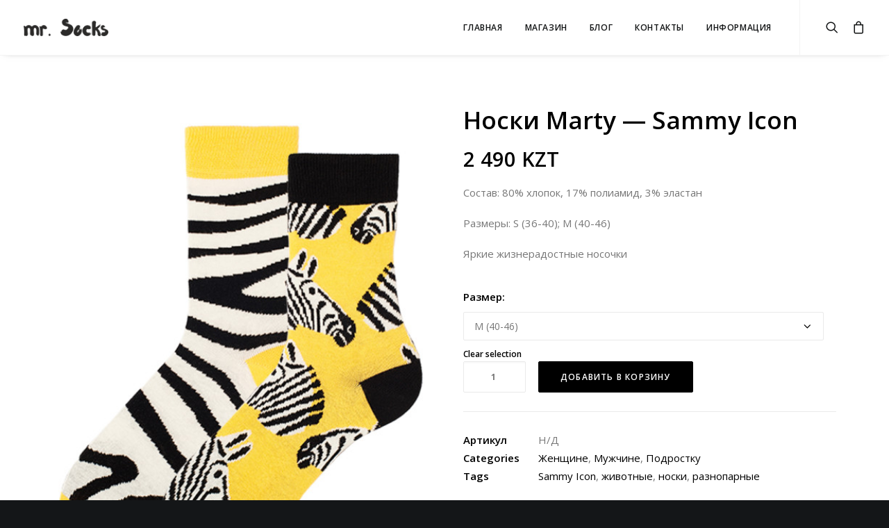

--- FILE ---
content_type: text/html; charset=UTF-8
request_url: http://mrsocks.kz/product/noski-marty-sammy-icon/
body_size: 20184
content:
<!DOCTYPE html>
<html class="no-touch" lang="ru-RU" prefix="og: http://ogp.me/ns#" xmlns="http://www.w3.org/1999/xhtml" prefix="og: http://ogp.me/ns# fb: http://ogp.me/ns/fb#">
<head>
<meta http-equiv="Content-Type" content="text/html; charset=UTF-8">
<meta name="viewport" content="width=device-width, initial-scale=1">
<link rel="profile" href="http://gmpg.org/xfn/11">
<link rel="pingback" href="http://mrsocks.kz/xmlrpc.php">
<title>Носки Marty - Sammy Icon - mr. Socks</title>

<!-- This site is optimized with the Yoast SEO plugin v5.4 - https://yoast.com/wordpress/plugins/seo/ -->
<link rel="canonical" href="http://mrsocks.kz/product/noski-marty-sammy-icon/" />
<meta property="og:locale" content="ru_RU" />
<meta property="og:type" content="article" />
<meta property="og:title" content="Носки Marty - Sammy Icon - mr. Socks" />
<meta property="og:description" content="Состав: 80% хлопок, 17% полиамид, 3% эластан

Размеры: S (36-40); M (40-46)

Яркие жизнерадостные носочки" />
<meta property="og:url" content="http://mrsocks.kz/product/noski-marty-sammy-icon/" />
<meta property="og:site_name" content="mr. Socks" />
<meta property="og:image" content="http://mrsocks.kz/wp-content/uploads/2016/11/29e15df783d52c208c7302002da0da00-1.jpg" />
<meta property="og:image:width" content="900" />
<meta property="og:image:height" content="1200" />
<meta name="twitter:card" content="summary" />
<meta name="twitter:description" content="Состав: 80% хлопок, 17% полиамид, 3% эластан

Размеры: S (36-40); M (40-46)

Яркие жизнерадостные носочки" />
<meta name="twitter:title" content="Носки Marty - Sammy Icon - mr. Socks" />
<meta name="twitter:image" content="http://mrsocks.kz/wp-content/uploads/2016/11/29e15df783d52c208c7302002da0da00-1.jpg" />
<script type='application/ld+json'>{"@context":"http:\/\/schema.org","@type":"WebSite","@id":"#website","url":"http:\/\/mrsocks.kz\/","name":"mr. Socks","potentialAction":{"@type":"SearchAction","target":"http:\/\/mrsocks.kz\/?s={search_term_string}","query-input":"required name=search_term_string"}}</script>
<!-- / Yoast SEO plugin. -->

<link rel='dns-prefetch' href='//fonts.googleapis.com' />
<link rel='dns-prefetch' href='//s.w.org' />
<link rel="alternate" type="application/rss+xml" title="mr. Socks &raquo; Лента" href="http://mrsocks.kz/feed/" />
<link rel="alternate" type="application/rss+xml" title="mr. Socks &raquo; Лента комментариев" href="http://mrsocks.kz/comments/feed/" />
<link rel="alternate" type="application/rss+xml" title="mr. Socks &raquo; Лента комментариев к &laquo;Носки Marty &#8212; Sammy Icon&raquo;" href="http://mrsocks.kz/product/noski-marty-sammy-icon/feed/" />
<!-- This site uses the Google Analytics by MonsterInsights plugin v7.10.4 - Using Analytics tracking - https://www.monsterinsights.com/ -->
<!-- Note: MonsterInsights is not currently configured on this site. The site owner needs to authenticate with Google Analytics in the MonsterInsights settings panel. -->
<!-- No UA code set -->
<!-- / Google Analytics by MonsterInsights -->
		<script type="text/javascript">
			window._wpemojiSettings = {"baseUrl":"https:\/\/s.w.org\/images\/core\/emoji\/2\/72x72\/","ext":".png","svgUrl":"https:\/\/s.w.org\/images\/core\/emoji\/2\/svg\/","svgExt":".svg","source":{"concatemoji":"http:\/\/mrsocks.kz\/wp-includes\/js\/wp-emoji-release.min.js?ver=4.6.29"}};
			!function(e,o,t){var a,n,r;function i(e){var t=o.createElement("script");t.src=e,t.type="text/javascript",o.getElementsByTagName("head")[0].appendChild(t)}for(r=Array("simple","flag","unicode8","diversity","unicode9"),t.supports={everything:!0,everythingExceptFlag:!0},n=0;n<r.length;n++)t.supports[r[n]]=function(e){var t,a,n=o.createElement("canvas"),r=n.getContext&&n.getContext("2d"),i=String.fromCharCode;if(!r||!r.fillText)return!1;switch(r.textBaseline="top",r.font="600 32px Arial",e){case"flag":return(r.fillText(i(55356,56806,55356,56826),0,0),n.toDataURL().length<3e3)?!1:(r.clearRect(0,0,n.width,n.height),r.fillText(i(55356,57331,65039,8205,55356,57096),0,0),a=n.toDataURL(),r.clearRect(0,0,n.width,n.height),r.fillText(i(55356,57331,55356,57096),0,0),a!==n.toDataURL());case"diversity":return r.fillText(i(55356,57221),0,0),a=(t=r.getImageData(16,16,1,1).data)[0]+","+t[1]+","+t[2]+","+t[3],r.fillText(i(55356,57221,55356,57343),0,0),a!=(t=r.getImageData(16,16,1,1).data)[0]+","+t[1]+","+t[2]+","+t[3];case"simple":return r.fillText(i(55357,56835),0,0),0!==r.getImageData(16,16,1,1).data[0];case"unicode8":return r.fillText(i(55356,57135),0,0),0!==r.getImageData(16,16,1,1).data[0];case"unicode9":return r.fillText(i(55358,56631),0,0),0!==r.getImageData(16,16,1,1).data[0]}return!1}(r[n]),t.supports.everything=t.supports.everything&&t.supports[r[n]],"flag"!==r[n]&&(t.supports.everythingExceptFlag=t.supports.everythingExceptFlag&&t.supports[r[n]]);t.supports.everythingExceptFlag=t.supports.everythingExceptFlag&&!t.supports.flag,t.DOMReady=!1,t.readyCallback=function(){t.DOMReady=!0},t.supports.everything||(a=function(){t.readyCallback()},o.addEventListener?(o.addEventListener("DOMContentLoaded",a,!1),e.addEventListener("load",a,!1)):(e.attachEvent("onload",a),o.attachEvent("onreadystatechange",function(){"complete"===o.readyState&&t.readyCallback()})),(a=t.source||{}).concatemoji?i(a.concatemoji):a.wpemoji&&a.twemoji&&(i(a.twemoji),i(a.wpemoji)))}(window,document,window._wpemojiSettings);
		</script>
		<style type="text/css">
img.wp-smiley,
img.emoji {
	display: inline !important;
	border: none !important;
	box-shadow: none !important;
	height: 1em !important;
	width: 1em !important;
	margin: 0 .07em !important;
	vertical-align: -0.1em !important;
	background: none !important;
	padding: 0 !important;
}
</style>
<link rel='stylesheet' id='dashicons-css'  href='http://mrsocks.kz/wp-includes/css/dashicons.min.css?ver=4.6.29' type='text/css' media='all' />
<link rel='stylesheet' id='wp-jquery-ui-dialog-css'  href='http://mrsocks.kz/wp-includes/css/jquery-ui-dialog.min.css?ver=4.6.29' type='text/css' media='all' />
<link rel='stylesheet' id='sb_instagram_styles-css'  href='http://mrsocks.kz/wp-content/plugins/instagram-feed/css/sbi-styles.min.css?ver=2.5.4' type='text/css' media='all' />
<link rel='stylesheet' id='layerslider-css'  href='http://mrsocks.kz/wp-content/plugins/LayerSlider/static/css/layerslider.css?ver=5.6.2' type='text/css' media='all' />
<link rel='stylesheet' id='ls-google-fonts-css'  href='http://fonts.googleapis.com/css?family=Lato:100,300,regular,700,900%7COpen+Sans:300%7CIndie+Flower:regular%7COswald:300,regular,700&#038;subset=latin%2Clatin-ext' type='text/css' media='all' />
<link rel='stylesheet' id='contact-form-7-css'  href='http://mrsocks.kz/wp-content/plugins/contact-form-7/includes/css/styles.css?ver=4.7' type='text/css' media='all' />
<link rel='stylesheet' id='rs-plugin-settings-css'  href='http://mrsocks.kz/wp-content/plugins/revslider/public/assets/css/settings.css?ver=5.1.5' type='text/css' media='all' />
<style id='rs-plugin-settings-inline-css' type='text/css'>
#rs-demo-id {}
</style>
<link rel='stylesheet' id='uncode-style-css'  href='http://mrsocks.kz/wp-content/themes/uncode/library/css/style.css?ver=4.6.29' type='text/css' media='all' />
<style id='uncode-style-inline-css' type='text/css'>

@media (min-width: 960px) { .limit-width { max-width: 1200px; margin: auto;}}
.menu-primary ul.menu-smart > li > a, .menu-primary ul.menu-smart li.dropdown > a, .menu-primary ul.menu-smart li.mega-menu > a, .vmenu-container ul.menu-smart > li > a, .vmenu-container ul.menu-smart li.dropdown > a { text-transform: uppercase; }
</style>
<link rel='stylesheet' id='uncode-custom-style-css'  href='http://mrsocks.kz/wp-content/themes/uncode/library/css/style-custom.css?ver=1.0.0' type='text/css' media='all' />
<link rel='stylesheet' id='child-style-css'  href='http://mrsocks.kz/wp-content/themes/uncode-child/style.css?ver=4.6.29' type='text/css' media='all' />
<link rel='stylesheet' id='uncode-icons-css'  href='http://mrsocks.kz/wp-content/themes/uncode/library/css/uncode-icons.css?ver=1.0.0' type='text/css' media='all' />
<link rel='stylesheet' id='uncodefont-google-css'  href='//fonts.googleapis.com/css?family=Poppins%3A300%2Cregular%2C500%2C600%2C700%7CHind%3A300%2Cregular%2C500%2C600%2C700%7COpen+Sans%3A300%2C300italic%2Cregular%2Citalic%2C600%2C600italic%2C700%2C700italic%2C800%2C800italic&#038;subset=devanagari%2Clatin-ext%2Clatin%2Cvietnamese%2Cgreek%2Ccyrillic-ext%2Ccyrillic%2Cgreek-ext&#038;ver=1.0.0' type='text/css' media='all' />
<link rel='stylesheet' id='uncode-woocommerce-css'  href='http://mrsocks.kz/wp-content/themes/uncode/library/css/woocommerce.css' type='text/css' media='all' />
<script type='text/javascript' src='http://mrsocks.kz/wp-includes/js/jquery/jquery.js?ver=1.12.4'></script>
<script type='text/javascript' src='http://mrsocks.kz/wp-includes/js/jquery/jquery-migrate.min.js?ver=1.4.1'></script>
<script type='text/javascript' src='http://mrsocks.kz/wp-content/plugins/LayerSlider/static/js/greensock.js?ver=1.11.8'></script>
<script type='text/javascript' src='http://mrsocks.kz/wp-content/plugins/LayerSlider/static/js/layerslider.kreaturamedia.jquery.js?ver=5.6.2'></script>
<script type='text/javascript' src='http://mrsocks.kz/wp-content/plugins/LayerSlider/static/js/layerslider.transitions.js?ver=5.6.2'></script>
<script type='text/javascript' src='http://mrsocks.kz/wp-content/plugins/revslider/public/assets/js/jquery.themepunch.tools.min.js?ver=5.1.5'></script>
<script type='text/javascript' src='http://mrsocks.kz/wp-content/plugins/revslider/public/assets/js/jquery.themepunch.revolution.min.js?ver=5.1.5'></script>
<script type='text/javascript'>
/* <![CDATA[ */
var wc_add_to_cart_params = {"ajax_url":"\/wp-admin\/admin-ajax.php","wc_ajax_url":"\/product\/noski-marty-sammy-icon\/?wc-ajax=%%endpoint%%","i18n_view_cart":"\u041f\u0435\u0440\u0435\u0439\u0442\u0438 \u0432 \u043a\u043e\u0440\u0437\u0438\u043d\u0443","cart_url":"http:\/\/mrsocks.kz\/cart\/","is_cart":"","cart_redirect_after_add":"no"};
/* ]]> */
</script>
<script type='text/javascript' src='//mrsocks.kz/wp-content/plugins/woocommerce/assets/js/frontend/add-to-cart.min.js?ver=2.6.4'></script>
<script type='text/javascript' src='http://mrsocks.kz/wp-content/plugins/js_composer/assets/js/vendors/woocommerce-add-to-cart.js?ver=4.9.1'></script>
<script type='text/javascript' src='http://mrsocks.kz/wp-content/themes/uncode/library/js/min/ai-uncode.min.js' id='uncodeAI' data-breakpoints-images='258,516,720,1032,1440,2064,2880'></script>
<script type='text/javascript' src='http://mrsocks.kz/wp-content/themes/uncode/library/js/min/init.min.js?ver=1.0.0'></script>
<script type='text/javascript'>
/* <![CDATA[ */
var uncode_menucart_ajax = {"nonce":"5ad84bd3f8"};
/* ]]> */
</script>
<script type='text/javascript' src='http://mrsocks.kz/wp-content/themes/uncode/library/js/min/woocommerce-uncode.min.js'></script>
<link rel='https://api.w.org/' href='http://mrsocks.kz/wp-json/' />
<link rel="EditURI" type="application/rsd+xml" title="RSD" href="http://mrsocks.kz/xmlrpc.php?rsd" />
<link rel="wlwmanifest" type="application/wlwmanifest+xml" href="http://mrsocks.kz/wp-includes/wlwmanifest.xml" /> 
<meta name="generator" content="WordPress 4.6.29" />
<meta name="generator" content="WooCommerce 2.6.4" />
<link rel='shortlink' href='http://mrsocks.kz/?p=46065' />
<link rel="alternate" type="application/json+oembed" href="http://mrsocks.kz/wp-json/oembed/1.0/embed?url=http%3A%2F%2Fmrsocks.kz%2Fproduct%2Fnoski-marty-sammy-icon%2F" />
<link rel="alternate" type="text/xml+oembed" href="http://mrsocks.kz/wp-json/oembed/1.0/embed?url=http%3A%2F%2Fmrsocks.kz%2Fproduct%2Fnoski-marty-sammy-icon%2F&#038;format=xml" />
		<style type="text/css">.recentcomments a{display:inline !important;padding:0 !important;margin:0 !important;}</style>
		<meta name="generator" content="Powered by Visual Composer - drag and drop page builder for WordPress."/>
<!--[if lte IE 9]><link rel="stylesheet" type="text/css" href="http://mrsocks.kz/wp-content/plugins/js_composer/assets/css/vc_lte_ie9.min.css" media="screen"><![endif]--><!--[if IE  8]><link rel="stylesheet" type="text/css" href="http://mrsocks.kz/wp-content/plugins/js_composer/assets/css/vc-ie8.min.css" media="screen"><![endif]--><meta name="generator" content="Powered by Slider Revolution 5.1.5 - responsive, Mobile-Friendly Slider Plugin for WordPress with comfortable drag and drop interface." />
<link rel="icon" href="http://mrsocks.kz/wp-content/uploads/2016/08/cropped-logo_site-32x32.png" sizes="32x32" />
<link rel="icon" href="http://mrsocks.kz/wp-content/uploads/2016/08/cropped-logo_site-192x192.png" sizes="192x192" />
<link rel="apple-touch-icon-precomposed" href="http://mrsocks.kz/wp-content/uploads/2016/08/cropped-logo_site-180x180.png" />
<meta name="msapplication-TileImage" content="http://mrsocks.kz/wp-content/uploads/2016/08/cropped-logo_site-270x270.png" />
<noscript><style type="text/css"> .wpb_animate_when_almost_visible { opacity: 1; }</style></noscript></head>
<body class="single single-product postid-46065  style-color-wayh-bg woocommerce woocommerce-page smooth-scroller hmenu hmenu-position-right header-full-width main-center-align wpb-js-composer js-comp-ver-4.9.1 vc_responsive">
		
	<div class="box-wrapper">
		<div class="box-container">
		<script type="text/javascript">UNCODE.initBox();</script>
		<div class="menu-wrapper menu-shrink menu-no-arrows">
													
													<header id="masthead" class="navbar menu-primary menu-light submenu-dark menu-transparent menu-add-padding style-light-original menu-absolute menu-with-logo">
														<div class="menu-container menu-hide style-color-xsdn-bg menu-borders menu-shadows">
															<div class="row-menu">
																<div class="row-menu-inner">
																	<div class="col-lg-0 logo-container megamenu-diff middle">
																		<div id="main-logo" class="navbar-header style-light">
																			<a href="http://mrsocks.kz/" class="navbar-brand" data-minheight="14"><div class="logo-image logo-light" data-maxheight="25" style="height: 25px;"><img src="http://mrsocks.kz/wp-content/uploads/2016/08/1-uai-258x53.png" alt="logo" width="258" height="53" class="img-responsive" /></div><div class="logo-image logo-dark" data-maxheight="25" style="height: 25px;display:none;"><img src="http://mrsocks.kz/wp-content/uploads/2016/08/2-uai-258x53.png" alt="logo" width="258" height="53" class="img-responsive" /></div></a>
																		</div>
																		<div class="mmb-container"><div class="mobile-menu-button mobile-menu-button-light lines-button x2"><span class="lines"></span></div></div>
																	</div>
																	<div class="col-lg-12 main-menu-container middle">
																		<div class="menu-horizontal">
																			<div class="menu-horizontal-inner">
																				<div class="nav navbar-nav navbar-main navbar-nav-first"><ul id="menu-main-menu" class="menu-primary-inner menu-smart sm"><li class="mega-menu menu-item menu-item-type-post_type menu-item-object-page"><a href="http://mrsocks.kz/">Главная<i class="fa fa-angle-down fa-dropdown"></i></a></li>
<li id="menu-item-44863" class="menu-item menu-item-type-post_type menu-item-object-page menu-item-44863"><a title="Магазин" href="http://mrsocks.kz/shop-magazin-modnye-yarkie-noski/">Магазин<i class="fa fa-angle-right fa-dropdown"></i></a></li>
<li id="menu-item-44785" class="menu-item menu-item-type-post_type menu-item-object-page menu-item-44785"><a title="Блог" href="http://mrsocks.kz/blog/">Блог<i class="fa fa-angle-right fa-dropdown"></i></a></li>
<li id="menu-item-44557" class="menu-item menu-item-type-post_type menu-item-object-page menu-item-44557"><a title="КОНТАКТЫ" href="http://mrsocks.kz/contact/">КОНТАКТЫ<i class="fa fa-angle-right fa-dropdown"></i></a></li>
<li id="menu-item-45855" class="menu-item menu-item-type-custom menu-item-object-custom menu-item-has-children menu-item-45855 dropdown"><a title="ИНФОРМАЦИЯ" href="#" data-toggle="dropdown" class="dropdown-toggle" data-type="title">ИНФОРМАЦИЯ<i class="fa fa-angle-down fa-dropdown"></i></a>
<ul role="menu" class=" drop-menu">
	<li id="menu-item-44873" class="menu-item menu-item-type-post_type menu-item-object-page menu-item-44873"><a title="ПОЛИТИКА БЕЗОПАСНОСТИ" href="http://mrsocks.kz/privacy-policy/">ПОЛИТИКА БЕЗОПАСНОСТИ<i class="fa fa-angle-right fa-dropdown"></i></a></li>
	<li id="menu-item-45851" class="menu-item menu-item-type-post_type menu-item-object-page menu-item-45851"><a title="ДОСТАВКА" href="http://mrsocks.kz/dostavka/">ДОСТАВКА<i class="fa fa-angle-right fa-dropdown"></i></a></li>
</ul>
</li>
</ul></div><div class="nav navbar-nav navbar-nav-last"><ul class="menu-smart sm menu-icons"><li class="search-icon style-light dropdown"><a href="#" class="trigger-overlay" data-area="search" data-container="box-container">
												<i class="fa fa-search3"></i><span class="desktop-hidden"><span>Search</span></span><i class="fa fa-angle-down fa-dropdown desktop-hidden"></i>
												</a>
												<ul role="menu" class="drop-menu desktop-hidden">
													<li>
														<form class="search" method="get" action="http://mrsocks.kz">
															<input type="search" class="search-field" placeholder="Search…" value="" name="s" title="Search for:" />
														</form>
													</li>
												</ul></li><li class="uncode-cart menu-item menu-item-has-children dropdown">
												<a href="#" data-toggle="dropdown" class="dropdown-toggle" data-type="title" title="cart">
													<span class="cart-icon-container"><i class="fa fa-bag"></i><span class="desktop-hidden">Cart</span><span class="badge" style="display: none;"></span><i class="fa fa-angle-down fa-dropdown desktop-hidden"></i>
								</span>
							</a>
							<ul role="menu" class="drop-menu sm-nowrap cart_list product_list_widget uncode-cart-dropdown"><li><span>Your cart is currently empty</span></li></ul></li></ul></div></div>
																		</div>
																	</div>
																</div>
															</div>
														</div>
													</header>
												</div>			<script type="text/javascript">UNCODE.fixMenuHeight();</script>
			<div class="main-wrapper">
				<div class="main-container">
					<div class="page-wrapper">
						<div class="sections-container"><script type="text/javascript">UNCODE.initHeader();</script>
		<div itemscope itemtype="http://schema.org/Product" id="product-46065" class="page-body style-light style-color-xsdn-bg post-46065 product type-product status-publish has-post-thumbnail product_cat-71 product_cat-69 product_cat-68 product_tag-sammy-icon product_tag-111 product_tag-77 product_tag-110 first instock shipping-taxable purchasable product-type-variable has-children">
			<div class="post-wrapper">
				<div class="post-body">


<div class="row-container product">
	<div class="row row-parent col-std-gutter double-top-padding double-bottom-padding  limit-width">
		<div class="row-inner">
			<div class="col-lg-6">
				<div class="uncol">
					<div class="uncoltable">
						<div class="uncell">
							<div class="uncont">
								<div class="images">

	<a href="http://mrsocks.kz/wp-content/uploads/2016/11/29e15df783d52c208c7302002da0da00-1.jpg" itemprop="image" class="woocommerce-main-image zoom" title="Marty" data-options="thumbnail: 'http://mrsocks.kz/wp-content/uploads/2016/11/29e15df783d52c208c7302002da0da00-1-uai-516x688.jpg'" data-lbox="ilightbox_gallery-152053"><img src="http://mrsocks.kz/wp-content/uploads/2016/11/29e15df783d52c208c7302002da0da00-1-uai-516x688.jpg" width="516" height="688" /></a>
		<div class="thumbnails columns-3"><a href="http://mrsocks.kz/wp-content/uploads/2016/11/29e15df783d52c208c7302002da0da00.jpg" class="zoom first" title="Marty" data-options="thumbnail: 'http://mrsocks.kz/wp-content/uploads/2016/11/29e15df783d52c208c7302002da0da00-uai-258x203.jpg'" data-lbox="ilightbox_gallery-152053"><img src="http://mrsocks.kz/wp-content/uploads/2016/11/29e15df783d52c208c7302002da0da00-uai-258x203.jpg" width="258" height="203" /></a></div>
	
</div>
							</div>
						</div>
					</div>
				</div>
			</div>
			<div class="col-lg-6">
				<div class="uncol">
					<div class="uncoltable">
						<div class="uncell">
							<div class="uncont">
								<h1 itemprop="name" class="product_title entry-title">Носки Marty &#8212; Sammy Icon</h1>
<div class="price-container" itemprop="offers" itemscope itemtype="http://schema.org/Offer">

	<span class="price"><ins class="h2"><span class="woocommerce-Price-amount amount">2 490&nbsp;<span class="woocommerce-Price-currencySymbol">KZT</ins></span>

	<meta itemprop="price" content="2490" />
	<meta itemprop="priceCurrency" content="KZT" />
	<link itemprop="availability" href="http://schema.org/InStock" />

</div>
<div itemprop="description">
	<p>Состав: 80% хлопок, 17% полиамид, 3% эластан</p>
<p>Размеры: S (36-40); M (40-46)</p>
<p>Яркие жизнерадостные носочки</p>
</div>

<form class="variations_form cart" method="post" enctype='multipart/form-data' data-product_id="46065" data-product_variations="[{&quot;variation_id&quot;:46066,&quot;variation_is_visible&quot;:true,&quot;variation_is_active&quot;:true,&quot;is_purchasable&quot;:true,&quot;display_price&quot;:2490,&quot;display_regular_price&quot;:2490,&quot;attributes&quot;:{&quot;attribute_%d1%80%d0%b0%d0%b7%d0%bc%d0%b5%d1%80&quot;:&quot;S (36 - 40)&quot;},&quot;image_src&quot;:&quot;&quot;,&quot;image_link&quot;:&quot;&quot;,&quot;image_title&quot;:&quot;&quot;,&quot;image_alt&quot;:&quot;&quot;,&quot;image_caption&quot;:&quot;&quot;,&quot;image_srcset&quot;:&quot;&quot;,&quot;image_sizes&quot;:&quot;&quot;,&quot;price_html&quot;:&quot;&quot;,&quot;availability_html&quot;:&quot;&quot;,&quot;sku&quot;:&quot;&quot;,&quot;weight&quot;:&quot; kg&quot;,&quot;dimensions&quot;:&quot;&quot;,&quot;min_qty&quot;:1,&quot;max_qty&quot;:null,&quot;backorders_allowed&quot;:false,&quot;is_in_stock&quot;:true,&quot;is_downloadable&quot;:false,&quot;is_virtual&quot;:false,&quot;is_sold_individually&quot;:&quot;no&quot;,&quot;variation_description&quot;:&quot;&quot;},{&quot;variation_id&quot;:46067,&quot;variation_is_visible&quot;:true,&quot;variation_is_active&quot;:true,&quot;is_purchasable&quot;:true,&quot;display_price&quot;:2490,&quot;display_regular_price&quot;:2490,&quot;attributes&quot;:{&quot;attribute_%d1%80%d0%b0%d0%b7%d0%bc%d0%b5%d1%80&quot;:&quot;M (40-46)&quot;},&quot;image_src&quot;:&quot;&quot;,&quot;image_link&quot;:&quot;&quot;,&quot;image_title&quot;:&quot;&quot;,&quot;image_alt&quot;:&quot;&quot;,&quot;image_caption&quot;:&quot;&quot;,&quot;image_srcset&quot;:&quot;&quot;,&quot;image_sizes&quot;:&quot;&quot;,&quot;price_html&quot;:&quot;&quot;,&quot;availability_html&quot;:&quot;&quot;,&quot;sku&quot;:&quot;&quot;,&quot;weight&quot;:&quot; kg&quot;,&quot;dimensions&quot;:&quot;&quot;,&quot;min_qty&quot;:1,&quot;max_qty&quot;:null,&quot;backorders_allowed&quot;:false,&quot;is_in_stock&quot;:true,&quot;is_downloadable&quot;:false,&quot;is_virtual&quot;:false,&quot;is_sold_individually&quot;:&quot;no&quot;,&quot;variation_description&quot;:&quot;&quot;}]">
	
			<table class="variations" cellspacing="0">
			<tbody>
									<tr>
						<td class="label">
							<label for="%d1%80%d0%b0%d0%b7%d0%bc%d0%b5%d1%80">Размер:</label>
							<select id="%d1%80%d0%b0%d0%b7%d0%bc%d0%b5%d1%80" class="" name="attribute_%d1%80%d0%b0%d0%b7%d0%bc%d0%b5%d1%80" data-attribute_name="attribute_%d1%80%d0%b0%d0%b7%d0%bc%d0%b5%d1%80"><option value="">Выбрать опцию</option><option value="S (36 - 40)" >S (36 - 40)</option><option value="M (40-46)"  selected='selected'>M (40-46)</option></select><a class="reset_variations" href="#" style="visibility: hidden;">Clear selection</a>						</td>
					</tr>
		        			</tbody>
		</table>

		
		<div class="single_variation_wrap">
			
			<div class="single_variation"></div>
			<div class="variations_button">
				<div class="quantity">
	<input type="number" step="1" min="" max="" name="quantity" value="1" title="Кол-во" class="input-text qty text" size="4" pattern="[0-9]*" inputmode="numeric" />
</div>
				<button type="submit" class="single_add_to_cart_button button alt btn btn-default">Добавить в корзину</button>
				<input type="hidden" name="add-to-cart" value="46065" />
				<input type="hidden" name="product_id" value="46065" />
				<input type="hidden" name="variation_id" class="variation_id" value="" />
			</div>

					</div>

			
	</form>

<hr />
<div class="product_meta">
	<p>
	
	
		<span class="sku_wrapper detail-container"><span class="detail-label">Артикул</span> <span class="sku" itemprop="sku">Н/Д</span></span>

	
	<span class="posted_in detail-container"><span class="detail-label">Categories</span> <a href="http://mrsocks.kz/product-category/%d0%b6%d0%b5%d0%bd%d1%89%d0%b8%d0%bd%d0%b5/" rel="tag">Женщине</a>, <a href="http://mrsocks.kz/product-category/%d0%bc%d1%83%d0%b6%d1%87%d0%b8%d0%bd%d0%b5/" rel="tag">Мужчине</a>, <a href="http://mrsocks.kz/product-category/%d0%bf%d0%be%d0%b4%d1%80%d0%be%d1%81%d1%82%d0%ba%d1%83/" rel="tag">Подростку</a></span>
	<span class="tagged_as detail-container"><span class="detail-label">Tags</span> <a href="http://mrsocks.kz/product-tag/sammy-icon/" rel="tag">Sammy Icon</a>, <a href="http://mrsocks.kz/product-tag/%d0%b6%d0%b8%d0%b2%d0%be%d1%82%d0%bd%d1%8b%d0%b5/" rel="tag">животные</a>, <a href="http://mrsocks.kz/product-tag/%d0%bd%d0%be%d1%81%d0%ba%d0%b8/" rel="tag">носки</a>, <a href="http://mrsocks.kz/product-tag/%d1%80%d0%b0%d0%b7%d0%bd%d0%be%d0%bf%d0%b0%d1%80%d0%bd%d1%8b%d0%b5/" rel="tag">разнопарные</a></span>
		</p>
</div>
<hr />

<div class="detail-container">
	<span class="detail-label">Share</span>
	<div class="share-button share-buttons share-inline only-icon"></div>
</div>							</div>
						</div>
					</div>
				</div>
			</div>
		</div>
	</div>
</div>

<div class="row-container product">
	  					<div class="row row-parent style- no-top-padding no-h-padding no-bottom-padding">
								
	<div class="tab-container wootabs">
		<ul class="nav nav-tabs limit-width single-h-padding">
			
				<li class="active">
					<a href="#tab-description" data-toggle="tab"><span>Описание</span></a>
				</li>

			
				<li class="">
					<a href="#tab-additional_information" data-toggle="tab"><span>Дополнительная информация</span></a>
				</li>

			
				<li class="">
					<a href="#tab-reviews" data-toggle="tab"><span>Отзывы  (0)</span></a>
				</li>

					</ul>
		<div class="tab-content">
						<div class="tab-pane fade limit-width single-h-padding active in" id="tab-description">
					
<div class="product-tab">
  <h5 class="product-tab-title">Описание товара</h5>

<p class="font_7">Носки Marty &#8212; Sammy Icon</p>
<p class="font_7"><span class="color_2">Sammy Icon – носочный бренд родом из Украины, который всего за пару лет с момента создания обрёл всемирную популярность. По заявлениям создателей, главная задача бренда &#8212; каждый день дарить позитивные эмоции и отличное настроение.</span></p>
<p class="font_7"><span class="color_2">Яркие носочки, коллекция которых постоянно пополняется шьется из индийских нитей высшего качества на машинках из Италии.</span></p>
<p class="font_8">У нас вы можете купить носки с животными. Например, эта модель &#8212; яркие носки с зеброй черно-желтой расцветки.<br />
Носки с животными &#8212; отличный способ выделиться из толпы и поднять настроение самому себе и окружающим. Наши стильные необычные носки сделаны из высококачественных материалов, что обеспечивает долгое и комфортное их ношение.</p>
</div>				</div>
			
						<div class="tab-pane fade limit-width single-h-padding" id="tab-additional_information">
					
<div class="product-tab">
	<h5 class="product-tab-title">Дополнительная информация</h5>

<table class="shop_attributes">

	
		
		
	
			<tr class="">
			<th>Размер:</th>
			<td><p>S (36 &#8212; 40), M (40-46)</p>
</td>
		</tr>
			<tr class="alt">
			<th>Доставка:</th>
			<td><p>в Астану, Шымкент, Тараз, Устькаменогорск, Павлодар, Джезказган, Талдыкурган и другие города Казахстана.</p>
</td>
		</tr>
	
</table>
</div>
				</div>
			
						<div class="tab-pane fade limit-width single-h-padding" id="tab-reviews">
					<div id="reviews">
	<div id="comments" class="woocomments">
		<h5 class="woocomments-title">Обзоры</h5 class="">

		
			<p class="woocommerce-noreviews">Отзывов пока нет.</p>

			</div>

	
		<div id="review_form_wrapper">
			<div id="review_form">
								<div id="respond" class="comment-respond">
			<h3 id="reply-title" class="comment-reply-title">Be the first to review &ldquo;Носки Marty &#8212; Sammy Icon&rdquo; <small><a rel="nofollow" id="cancel-comment-reply-link" href="/product/noski-marty-sammy-icon/#respond" style="display:none;">Отменить ответ</a></small></h3>				<form action="http://mrsocks.kz/wp-comments-post.php" method="post" id="commentform" class="comment-form" novalidate>
					<p class="comment-form-rating"><label for="rating">Ваша оценка</label><select name="rating" id="rating">
							<option value="">Оценка&hellip;</option>
							<option value="5">Отлично</option>
							<option value="4">Хорошо</option>
							<option value="3">Средне</option>
							<option value="2">Неплохо</option>
							<option value="1">Плохо</option>
						</select></p><p class="comment-form-comment"><label for="comment">Ваш отзыв</label><textarea id="comment" name="comment" cols="45" rows="8" aria-required="true"></textarea></p><p class="comment-form-author"><label for="author">Название <span class="required">*</span></label> <input id="author" name="author" type="text" value="" size="30" aria-required="true" /></p>
<p class="comment-form-email"><label for="email">Email <span class="required">*</span></label> <input id="email" name="email" type="text" value="" size="30" aria-required="true" /></p>
<p class="form-submit"><input name="submit" type="submit" id="submit" class="submit btn btn-default" value="Отправить" /> <input type='hidden' name='comment_post_ID' value='46065' id='comment_post_ID' />
<input type='hidden' name='comment_parent' id='comment_parent' value='0' />
</p><p style="display: none;"><input type="hidden" id="akismet_comment_nonce" name="akismet_comment_nonce" value="d867f8fd8f" /></p><p style="display: none;"><input type="hidden" id="ak_js" name="ak_js" value="52"/></p>				</form>
					</div><!-- #respond -->
					</div>
		</div>

	
	<div class="clear"></div>
</div>
				</div>
			
				</div>
	</div>


							</div>
						</div><div class="row-container row-related">
	  					<div class="row row-parent style- limit-width no-top-padding no-bottom-padding">
								
	<div class="related products">

		<h5 class="related-title">Похожие товары</h5>

		<div class="owl-carousel-wrapper">
	<div class="owl-carousel-container owl-carousel-loading half-gutter">
		<div id="index-120468" class="owl-carousel owl-element owl-theme owl-dots-outside" data-loop="false" data-dots="true" data-nav="false" data-navspeed="400" data-autoplay="false" data-lg="4" data-md="2" data-sm="1">
			
				<div class="tmb tmb-light tmb-content-center tmb-no-bg tmb-woocommerce tmb-overlay-anim tmb-overlay-text-anim tmb-iso-w4 post-19264 product type-product status-publish has-post-thumbnail product_cat-71 product_cat-69 product_cat-68 product_tag-129 product_tag-78 product_tag-77 product_tag-128 product_tag-73 first instock shipping-taxable purchasable product-type-variable has-children tmb-content-under tmb-media-first tmb-no-bg">
						<div class="t-inside" ><div class="t-entry-visual"><div class="t-entry-visual-tc"><div class="t-entry-visual-cont"><div class="dummy" style="padding-top: 133.33%;"></div><a href="http://mrsocks.kz/product/noski-albert-sammy-icon/" class="pushed"><div class="t-entry-visual-overlay"><div class="t-entry-visual-overlay-in style-dark-bg" style="opacity: 0.2;"></div></div>
										<div class="t-overlay-wrap">
											<div class="t-overlay-inner">
												<div class="t-overlay-content">
													<div class="t-overlay-text half-block-padding"><div class="t-entry t-single-line"></div></div></div></div></div><img src="http://mrsocks.kz/wp-content/uploads/2015/05/f63bfd_09b456eeaa1b4858b9f12ed4adec5085-uai-516x688.jpg" width="516" height="688" alt="Albert" /></a><div class="add-to-cart-overlay"><a href="http://mrsocks.kz/product/noski-albert-sammy-icon/" rel="nofollow" data-product_id="19264" data-product_sku="HSSS1600061" class="add_to_cart_button product_type_variable">Выбрать опции</a></div></div>
								</div>
							</div><div class="t-entry-text">
							<div class="t-entry-text-tc half-block-padding"><div class="t-entry"><h3 class="t-entry-title h6"><a href="http://mrsocks.kz/product/noski-albert-sammy-icon/">Носки Albert - Sammy Icon</a></h3><span class="price h6"><ins class="h2"><span class="woocommerce-Price-amount amount">2 490&nbsp;<span class="woocommerce-Price-currencySymbol">KZT</ins></span></div></div>
					</div></div>
					</div>
			
				<div class="tmb tmb-light tmb-content-center tmb-no-bg tmb-woocommerce tmb-overlay-anim tmb-overlay-text-anim tmb-iso-w4 post-45232 product type-product status-publish has-post-thumbnail product_cat-71 product_cat-69 product_cat-68 product_tag-sammy-icon product_tag-85 product_tag-73  instock shipping-taxable purchasable product-type-variable has-default-attributes has-children tmb-content-under tmb-media-first tmb-no-bg">
						<div class="t-inside" ><div class="t-entry-visual"><div class="t-entry-visual-tc"><div class="t-entry-visual-cont"><div class="dummy" style="padding-top: 133.33%;"></div><a href="http://mrsocks.kz/product/%d0%bd%d0%be%d1%81%d0%ba%d0%b8-swallow-grey-sammy-icon/" class="pushed"><div class="t-entry-visual-overlay"><div class="t-entry-visual-overlay-in style-dark-bg" style="opacity: 0.2;"></div></div>
										<div class="t-overlay-wrap">
											<div class="t-overlay-inner">
												<div class="t-overlay-content">
													<div class="t-overlay-text half-block-padding"><div class="t-entry t-single-line"></div></div></div></div></div><img src="http://mrsocks.kz/wp-content/uploads/2016/08/f63bfd_d1cef9dde89c41dfac20b5b3f53a4354-uai-516x688.jpg" width="516" height="688" alt="Swallow grey" /></a><div class="add-to-cart-overlay"><a href="http://mrsocks.kz/product/%d0%bd%d0%be%d1%81%d0%ba%d0%b8-swallow-grey-sammy-icon/" rel="nofollow" data-product_id="45232" data-product_sku="HSSS140222" class="add_to_cart_button product_type_variable">Выбрать опции</a></div></div>
								</div>
							</div><div class="t-entry-text">
							<div class="t-entry-text-tc half-block-padding"><div class="t-entry"><h3 class="t-entry-title h6"><a href="http://mrsocks.kz/product/%d0%bd%d0%be%d1%81%d0%ba%d0%b8-swallow-grey-sammy-icon/">Носки Swallow Grey - Sammy Icon</a></h3><span class="price h6"><ins class="h2"><span class="woocommerce-Price-amount amount">2 490&nbsp;<span class="woocommerce-Price-currencySymbol">KZT</ins></span></div></div>
					</div></div>
					</div>
			
				<div class="tmb tmb-light tmb-content-center tmb-no-bg tmb-woocommerce tmb-overlay-anim tmb-overlay-text-anim tmb-iso-w4 post-18999 product type-product status-publish has-post-thumbnail product_cat-71 product_cat-69 product_cat-68 product_tag-sammy-icon product_tag-77 product_tag-79 product_tag-73 product_tag-75  instock shipping-taxable purchasable product-type-variable has-children tmb-content-under tmb-media-first tmb-no-bg">
						<div class="t-inside" ><div class="t-entry-visual"><div class="t-entry-visual-tc"><div class="t-entry-visual-cont"><div class="dummy" style="padding-top: 133.33%;"></div><a href="http://mrsocks.kz/product/noski-cancun-sammy-icon/" class="pushed"><div class="t-entry-visual-overlay"><div class="t-entry-visual-overlay-in style-dark-bg" style="opacity: 0.2;"></div></div>
										<div class="t-overlay-wrap">
											<div class="t-overlay-inner">
												<div class="t-overlay-content">
													<div class="t-overlay-text half-block-padding"><div class="t-entry t-single-line"></div></div></div></div></div><img src="http://mrsocks.kz/wp-content/uploads/2015/05/f63bfd_a5b44d678f3f4b62a97a0742dc49cb2b-1-uai-516x688.jpg" width="516" height="688" alt="Cancun" /></a><div class="add-to-cart-overlay"><a href="http://mrsocks.kz/product/noski-cancun-sammy-icon/" rel="nofollow" data-product_id="18999" data-product_sku="HSSS1600011" class="add_to_cart_button product_type_variable">Выбрать опции</a></div></div>
								</div>
							</div><div class="t-entry-text">
							<div class="t-entry-text-tc half-block-padding"><div class="t-entry"><h3 class="t-entry-title h6"><a href="http://mrsocks.kz/product/noski-cancun-sammy-icon/">Носки Cancun - Sammy Icon</a></h3><span class="price h6"><ins class="h2"><span class="woocommerce-Price-amount amount">2 490&nbsp;<span class="woocommerce-Price-currencySymbol">KZT</ins></span></div></div>
					</div></div>
					</div>
			
				<div class="tmb tmb-light tmb-content-center tmb-no-bg tmb-woocommerce tmb-overlay-anim tmb-overlay-text-anim tmb-iso-w4 post-18936 product type-product status-publish has-post-thumbnail product_cat-71 product_cat-69 product_cat-68 product_tag-sammy-icon product_tag-81 product_tag-77 product_tag-73 product_tag-75 last instock shipping-taxable purchasable product-type-variable has-children tmb-content-under tmb-media-first tmb-no-bg">
						<div class="t-inside" ><div class="t-entry-visual"><div class="t-entry-visual-tc"><div class="t-entry-visual-cont"><div class="dummy" style="padding-top: 133.33%;"></div><a href="http://mrsocks.kz/product/noski-chamanes-sammy-icon/" class="pushed"><div class="t-entry-visual-overlay"><div class="t-entry-visual-overlay-in style-dark-bg" style="opacity: 0.2;"></div></div>
										<div class="t-overlay-wrap">
											<div class="t-overlay-inner">
												<div class="t-overlay-content">
													<div class="t-overlay-text half-block-padding"><div class="t-entry t-single-line"></div></div></div></div></div><img src="http://mrsocks.kz/wp-content/uploads/2015/05/f63bfd_ecbba11414aa4989a280285fa91d9d61-uai-516x688.jpg" width="516" height="688" alt="Chamanes" /></a><div class="add-to-cart-overlay"><a href="http://mrsocks.kz/product/noski-chamanes-sammy-icon/" rel="nofollow" data-product_id="18936" data-product_sku="HSSS140102" class="add_to_cart_button product_type_variable">Выбрать опции</a></div></div>
								</div>
							</div><div class="t-entry-text">
							<div class="t-entry-text-tc half-block-padding"><div class="t-entry"><h3 class="t-entry-title h6"><a href="http://mrsocks.kz/product/noski-chamanes-sammy-icon/">Носки Chamanes - Sammy Icon</a></h3><span class="price h6"><ins class="h2"><span class="woocommerce-Price-amount amount">2 490&nbsp;<span class="woocommerce-Price-currencySymbol">KZT</ins></span></div></div>
					</div></div>
					</div>
			
				<div class="tmb tmb-light tmb-content-center tmb-no-bg tmb-woocommerce tmb-overlay-anim tmb-overlay-text-anim tmb-iso-w4 post-18962 product type-product status-publish has-post-thumbnail product_cat-71 product_cat-69 product_cat-68 product_tag-sammy-icon product_tag-77 product_tag-76 product_tag-73 product_tag-75 first instock shipping-taxable purchasable product-type-variable has-children tmb-content-under tmb-media-first tmb-no-bg">
						<div class="t-inside" ><div class="t-entry-visual"><div class="t-entry-visual-tc"><div class="t-entry-visual-cont"><div class="dummy" style="padding-top: 133.33%;"></div><a href="http://mrsocks.kz/product/noski-crio-sammy-icon/" class="pushed"><div class="t-entry-visual-overlay"><div class="t-entry-visual-overlay-in style-dark-bg" style="opacity: 0.2;"></div></div>
										<div class="t-overlay-wrap">
											<div class="t-overlay-inner">
												<div class="t-overlay-content">
													<div class="t-overlay-text half-block-padding"><div class="t-entry t-single-line"></div></div></div></div></div><img src="http://mrsocks.kz/wp-content/uploads/2015/05/f63bfd_967fe0fc2c12464d8110a25a9430493a-uai-516x688.jpg" width="516" height="688" alt="Crio" /></a><div class="add-to-cart-overlay"><a href="http://mrsocks.kz/product/noski-crio-sammy-icon/" rel="nofollow" data-product_id="18962" data-product_sku="HSFW1400032" class="add_to_cart_button product_type_variable">Выбрать опции</a></div></div>
								</div>
							</div><div class="t-entry-text">
							<div class="t-entry-text-tc half-block-padding"><div class="t-entry"><h3 class="t-entry-title h6"><a href="http://mrsocks.kz/product/noski-crio-sammy-icon/">Носки Crio - Sammy Icon</a></h3><span class="price h6"><ins class="h2"><span class="woocommerce-Price-amount amount">2 490&nbsp;<span class="woocommerce-Price-currencySymbol">KZT</ins></span></div></div>
					</div></div>
					</div>
			
				<div class="tmb tmb-light tmb-content-center tmb-no-bg tmb-woocommerce tmb-overlay-anim tmb-overlay-text-anim tmb-iso-w4 post-18998 product type-product status-publish has-post-thumbnail product_cat-71 product_cat-69 product_cat-68 product_tag-sammy-icon product_tag-77 product_tag-79 product_tag-73  instock shipping-taxable purchasable product-type-variable has-children tmb-content-under tmb-media-first tmb-no-bg">
						<div class="t-inside" ><div class="t-entry-visual"><div class="t-entry-visual-tc"><div class="t-entry-visual-cont"><div class="dummy" style="padding-top: 133.33%;"></div><a href="http://mrsocks.kz/product/noski-mexico-sammy-icon/" class="pushed"><div class="t-entry-visual-overlay"><div class="t-entry-visual-overlay-in style-dark-bg" style="opacity: 0.2;"></div></div>
										<div class="t-overlay-wrap">
											<div class="t-overlay-inner">
												<div class="t-overlay-content">
													<div class="t-overlay-text half-block-padding"><div class="t-entry t-single-line"></div></div></div></div></div><img src="http://mrsocks.kz/wp-content/uploads/2015/05/f63bfd_d5ec5dcbc25c4328bb2ac550c5d0b09c-uai-516x688.jpg" width="516" height="688" alt="Mexico" /></a><div class="add-to-cart-overlay"><a href="http://mrsocks.kz/product/noski-mexico-sammy-icon/" rel="nofollow" data-product_id="18998" data-product_sku="HSSS1600021" class="add_to_cart_button product_type_variable">Выбрать опции</a></div></div>
								</div>
							</div><div class="t-entry-text">
							<div class="t-entry-text-tc half-block-padding"><div class="t-entry"><h3 class="t-entry-title h6"><a href="http://mrsocks.kz/product/noski-mexico-sammy-icon/">Носки Mexico - Sammy Icon</a></h3><span class="price h6"><ins class="h2"><span class="woocommerce-Price-amount amount">2 490&nbsp;<span class="woocommerce-Price-currencySymbol">KZT</ins></span></div></div>
					</div></div>
					</div>
			
				<div class="tmb tmb-light tmb-content-center tmb-no-bg tmb-woocommerce tmb-overlay-anim tmb-overlay-text-anim tmb-iso-w4 post-18937 product type-product status-publish has-post-thumbnail product_cat-71 product_cat-69 product_cat-68 product_tag-sammy-icon product_tag-81 product_tag-73 product_tag-75  instock shipping-taxable purchasable product-type-variable has-children tmb-content-under tmb-media-first tmb-no-bg">
						<div class="t-inside" ><div class="t-entry-visual"><div class="t-entry-visual-tc"><div class="t-entry-visual-cont"><div class="dummy" style="padding-top: 133.33%;"></div><a href="http://mrsocks.kz/product/noski-casablanca-sammy-icon/" class="pushed"><div class="t-entry-visual-overlay"><div class="t-entry-visual-overlay-in style-dark-bg" style="opacity: 0.2;"></div></div>
										<div class="t-overlay-wrap">
											<div class="t-overlay-inner">
												<div class="t-overlay-content">
													<div class="t-overlay-text half-block-padding"><div class="t-entry t-single-line"></div></div></div></div></div><img src="http://mrsocks.kz/wp-content/uploads/2015/05/f63bfd_815b8166f7834b8c9d8a0b8ec1246ca8-uai-516x688.jpg" width="516" height="688" alt="Casablanca" /></a><div class="add-to-cart-overlay"><a href="http://mrsocks.kz/product/noski-casablanca-sammy-icon/" rel="nofollow" data-product_id="18937" data-product_sku="HSFW150171" class="add_to_cart_button product_type_variable">Выбрать опции</a></div></div>
								</div>
							</div><div class="t-entry-text">
							<div class="t-entry-text-tc half-block-padding"><div class="t-entry"><h3 class="t-entry-title h6"><a href="http://mrsocks.kz/product/noski-casablanca-sammy-icon/">Носки Casablanca - Sammy Icon</a></h3><span class="price h6"><ins class="h2"><span class="woocommerce-Price-amount amount">2 490&nbsp;<span class="woocommerce-Price-currencySymbol">KZT</ins></span></div></div>
					</div></div>
					</div>
			
				<div class="tmb tmb-light tmb-content-center tmb-no-bg tmb-woocommerce tmb-overlay-anim tmb-overlay-text-anim tmb-iso-w4 post-18995 product type-product status-publish has-post-thumbnail product_cat-71 product_cat-69 product_cat-68 product_tag-sammy-icon product_tag-79 product_tag-73 product_tag-75 last outofstock shipping-taxable purchasable product-type-variable has-children tmb-content-under tmb-media-first tmb-no-bg">
						<div class="t-inside" ><div class="t-entry-visual"><div class="t-entry-visual-tc"><div class="t-entry-visual-cont"><div class="dummy" style="padding-top: 133.33%;"></div><a href="http://mrsocks.kz/product/noski-navajo-sammy-icon/" class="pushed"><div class="t-entry-visual-overlay"><div class="t-entry-visual-overlay-in style-dark-bg" style="opacity: 0.2;"></div></div>
										<div class="t-overlay-wrap">
											<div class="t-overlay-inner">
												<div class="t-overlay-content">
													<div class="t-overlay-text half-block-padding"><div class="t-entry t-single-line"></div></div></div></div></div><img src="http://mrsocks.kz/wp-content/uploads/2015/05/f63bfd_914114971814449191636440eda18c43-uai-516x688.jpg" width="516" height="688" alt="Navajo" /></a><div class="add-to-cart-overlay"><a href="http://mrsocks.kz/product/noski-navajo-sammy-icon/" rel="nofollow" data-product_id="18995" data-product_sku="HSSS140172" class="add_to_cart_button product_type_variable">Подробнее</a></div></div>
								</div>
							</div><div class="t-entry-text">
							<div class="t-entry-text-tc half-block-padding"><div class="t-entry"><h3 class="t-entry-title h6"><a href="http://mrsocks.kz/product/noski-navajo-sammy-icon/">Носки Navajo - Sammy Icon</a></h3><span class="price h6"><ins class="h2"><span class="woocommerce-Price-amount amount">2 490&nbsp;<span class="woocommerce-Price-currencySymbol">KZT</ins></span></div></div>
					</div></div>
					</div>
			
				<div class="tmb tmb-light tmb-content-center tmb-no-bg tmb-woocommerce tmb-overlay-anim tmb-overlay-text-anim tmb-iso-w4 post-19262 product type-product status-publish has-post-thumbnail product_cat-71 product_cat-69 product_cat-68 product_tag-sammy-icon product_tag-72 product_tag-77 product_tag-73 first instock shipping-taxable purchasable product-type-variable has-children tmb-content-under tmb-media-first tmb-no-bg">
						<div class="t-inside" ><div class="t-entry-visual"><div class="t-entry-visual-tc"><div class="t-entry-visual-cont"><div class="dummy" style="padding-top: 133.33%;"></div><a href="http://mrsocks.kz/product/noski-grenada-sammy-icon/" class="pushed"><div class="t-entry-visual-overlay"><div class="t-entry-visual-overlay-in style-dark-bg" style="opacity: 0.2;"></div></div>
										<div class="t-overlay-wrap">
											<div class="t-overlay-inner">
												<div class="t-overlay-content">
													<div class="t-overlay-text half-block-padding"><div class="t-entry t-single-line"></div></div></div></div></div><img src="http://mrsocks.kz/wp-content/uploads/2015/05/f63bfd_969d919918b04ce494d3230b62512318-1-uai-516x688.jpg" width="516" height="688" alt="Grenada" /></a><div class="add-to-cart-overlay"><a href="http://mrsocks.kz/product/noski-grenada-sammy-icon/" rel="nofollow" data-product_id="19262" data-product_sku="HSSS1600041" class="add_to_cart_button product_type_variable">Выбрать опции</a></div></div>
								</div>
							</div><div class="t-entry-text">
							<div class="t-entry-text-tc half-block-padding"><div class="t-entry"><h3 class="t-entry-title h6"><a href="http://mrsocks.kz/product/noski-grenada-sammy-icon/">Носки Grenada - Sammy Icon</a></h3><span class="price h6"><ins class="h2"><span class="woocommerce-Price-amount amount">2 490&nbsp;<span class="woocommerce-Price-currencySymbol">KZT</ins></span></div></div>
					</div></div>
					</div>
			
				<div class="tmb tmb-light tmb-content-center tmb-no-bg tmb-woocommerce tmb-overlay-anim tmb-overlay-text-anim tmb-iso-w4 post-19261 product type-product status-publish has-post-thumbnail product_cat-71 product_cat-69 product_cat-68 product_tag-sammy-icon product_tag-77 product_tag-79 product_tag-73  instock shipping-taxable purchasable product-type-variable has-children tmb-content-under tmb-media-first tmb-no-bg">
						<div class="t-inside" ><div class="t-entry-visual"><div class="t-entry-visual-tc"><div class="t-entry-visual-cont"><div class="dummy" style="padding-top: 133.33%;"></div><a href="http://mrsocks.kz/product/noski-trinidad-sammy-icon/" class="pushed"><div class="t-entry-visual-overlay"><div class="t-entry-visual-overlay-in style-dark-bg" style="opacity: 0.2;"></div></div>
										<div class="t-overlay-wrap">
											<div class="t-overlay-inner">
												<div class="t-overlay-content">
													<div class="t-overlay-text half-block-padding"><div class="t-entry t-single-line"></div></div></div></div></div><img src="http://mrsocks.kz/wp-content/uploads/2015/05/f63bfd_81f4c527a7644203bddfb64acad2689a-uai-516x688.jpg" width="516" height="688" alt="Trinidad" /></a><div class="add-to-cart-overlay"><a href="http://mrsocks.kz/product/noski-trinidad-sammy-icon/" rel="nofollow" data-product_id="19261" data-product_sku="HSSS1600101" class="add_to_cart_button product_type_variable">Выбрать опции</a></div></div>
								</div>
							</div><div class="t-entry-text">
							<div class="t-entry-text-tc half-block-padding"><div class="t-entry"><h3 class="t-entry-title h6"><a href="http://mrsocks.kz/product/noski-trinidad-sammy-icon/">Носки Trinidad - Sammy Icon</a></h3><span class="price h6"><ins class="h2"><span class="woocommerce-Price-amount amount">2 490&nbsp;<span class="woocommerce-Price-currencySymbol">KZT</ins></span></div></div>
					</div></div>
					</div>
			
				<div class="tmb tmb-light tmb-content-center tmb-no-bg tmb-woocommerce tmb-overlay-anim tmb-overlay-text-anim tmb-iso-w4 post-18967 product type-product status-publish has-post-thumbnail product_cat-71 product_cat-69 product_cat-68 product_tag-sammy-icon product_tag-77 product_tag-73  outofstock shipping-taxable purchasable product-type-variable has-children tmb-content-under tmb-media-first tmb-no-bg">
						<div class="t-inside" ><div class="t-entry-visual"><div class="t-entry-visual-tc"><div class="t-entry-visual-cont"><div class="dummy" style="padding-top: 133.33%;"></div><a href="http://mrsocks.kz/product/noski-fitzroy-day-sammy-icon/" class="pushed"><div class="t-entry-visual-overlay"><div class="t-entry-visual-overlay-in style-dark-bg" style="opacity: 0.2;"></div></div>
										<div class="t-overlay-wrap">
											<div class="t-overlay-inner">
												<div class="t-overlay-content">
													<div class="t-overlay-text half-block-padding"><div class="t-entry t-single-line"></div></div></div></div></div><img src="http://mrsocks.kz/wp-content/uploads/2015/05/f63bfd_1369de8596fb432fb8e95ce87d84082c-uai-516x688.jpg" width="516" height="688" alt="Fitzroy Day" /></a><div class="add-to-cart-overlay"><a href="http://mrsocks.kz/product/noski-fitzroy-day-sammy-icon/" rel="nofollow" data-product_id="18967" data-product_sku="HSFW1500051" class="add_to_cart_button product_type_variable">Подробнее</a></div></div>
								</div>
							</div><div class="t-entry-text">
							<div class="t-entry-text-tc half-block-padding"><div class="t-entry"><h3 class="t-entry-title h6"><a href="http://mrsocks.kz/product/noski-fitzroy-day-sammy-icon/">Носки Fitzroy Day - Sammy Icon</a></h3><span class="price h6"><ins class="h2"><span class="woocommerce-Price-amount amount">2 490&nbsp;<span class="woocommerce-Price-currencySymbol">KZT</ins></span></div></div>
					</div></div>
					</div>
			
				<div class="tmb tmb-light tmb-content-center tmb-no-bg tmb-woocommerce tmb-overlay-anim tmb-overlay-text-anim tmb-iso-w4 post-18963 product type-product status-publish has-post-thumbnail product_cat-71 product_cat-69 product_cat-68 product_tag-sammy-icon product_tag-77 product_tag-76 product_tag-73 last instock shipping-taxable purchasable product-type-variable has-default-attributes has-children tmb-content-under tmb-media-first tmb-no-bg">
						<div class="t-inside" ><div class="t-entry-visual"><div class="t-entry-visual-tc"><div class="t-entry-visual-cont"><div class="dummy" style="padding-top: 133.33%;"></div><a href="http://mrsocks.kz/product/noski-cross-berries-sammy-icon/" class="pushed"><div class="t-entry-visual-overlay"><div class="t-entry-visual-overlay-in style-dark-bg" style="opacity: 0.2;"></div></div>
										<div class="t-overlay-wrap">
											<div class="t-overlay-inner">
												<div class="t-overlay-content">
													<div class="t-overlay-text half-block-padding"><div class="t-entry t-single-line"></div></div></div></div></div><img src="http://mrsocks.kz/wp-content/uploads/2015/05/f63bfd_06f0ec81ab0c4644bc1ec444514cee1a-uai-516x688.jpg" width="516" height="688" alt="Cross berries" /></a><div class="add-to-cart-overlay"><a href="http://mrsocks.kz/product/noski-cross-berries-sammy-icon/" rel="nofollow" data-product_id="18963" data-product_sku="" class="add_to_cart_button product_type_variable">Выбрать опции</a></div></div>
								</div>
							</div><div class="t-entry-text">
							<div class="t-entry-text-tc half-block-padding"><div class="t-entry"><h3 class="t-entry-title h6"><a href="http://mrsocks.kz/product/noski-cross-berries-sammy-icon/">Носки Cross Berries - Sammy Icon</a></h3><span class="price h6"><ins class="h2"><span class="woocommerce-Price-amount amount">2 490&nbsp;<span class="woocommerce-Price-currencySymbol">KZT</ins></span></div></div>
					</div></div>
					</div>
			
				</div>
	</div>
</div>
	</div>


							</div>
						</div></div><div class="row-container row-navigation row-navigation-light">
	  					<div class="row row-parent style-light limit-width">
								<nav class="post-navigation" role="navigation">
									<ul class="navigation"><li class="page-prev"><span class="btn-container"><a class="btn btn-link text-default-color btn-icon-left" href="http://mrsocks.kz/product/noski-herald-sammy-icon-%d0%ba%d1%83%d0%bf%d0%b8%d1%82%d1%8c-%d0%b2-%d0%b0%d0%bb%d0%bc%d0%b0%d1%82%d1%8b/" rel="prev"><i class="fa fa-angle-left"></i><span>Prev</span></a></span></li><li class="page-next"><span class="btn-container"><a class="btn btn-link text-default-color btn-icon-right" href="http://mrsocks.kz/product/noski-melchior-sammy-icon/" rel="next"><span>Next</span><i class="fa fa-angle-right"></i></a></span></li></ul><!-- .navigation -->
							</nav><!-- .post-navigation -->
							</div>
						</div>			</div>
		</div>
		<meta itemprop="url" content="http://mrsocks.kz/product/noski-marty-sammy-icon/" /><!-- #product-46065 -->
	
							</div><!-- sections container -->
						</div><!-- page wrapper -->
										<footer id="colophon" class="site-footer">
						<div data-parent="true" class="style-color-rgdb-bg row-container mobile-hidden"><div class="row double-top-padding double-bottom-padding single-h-padding limit-width row-parent"><div class="row-inner"><div class="pos-top pos-left align_left column_parent col-lg-3 col-md-33 half-internal-gutter"><div class="uncol style-dark"  ><div class="uncoltable"><div class="uncell no-block-padding"><div class="uncont">
	<div class="wpb_widgetised_column wpb_content_element">
		<div class="wpb_wrapper">
			
			<aside id="text-6" class="widget widget_text widget-container sidebar-widgets"><h3 class="widget-title">Мы в Instagram</h3>			<div class="textwidget">
<div id="sb_instagram" class="sbi sbi_col_2  sbi_width_resp" style="background-color: rgb(25,25,25);width: 100%;height: 100%;" data-feedid="sbi_mr_socks.kz#4" data-res="auto" data-cols="2" data-num="4" data-shortcode-atts="{}"  data-sbi-flags="favorLocal">
	
    <div id="sbi_images" >
		<div class="sbi_item sbi_type_image sbi_new sbi_transition" id="sbi_17880003598539944" data-date="1583646841">
    <div class="sbi_photo_wrap">
        <a class="sbi_photo" href="https://www.instagram.com/p/B9di4DPprjh/" target="_blank" rel="noopener nofollow" data-full-res="https://scontent.cdninstagram.com/v/t51.2885-15/88467579_2751379214898360_3975310994777327187_n.jpg?_nc_cat=104&#038;ccb=1-7&#038;_nc_sid=8ae9d6&#038;_nc_ohc=bDaYpfLviLoAX_EUEW4&#038;_nc_ht=scontent.cdninstagram.com&#038;edm=ANo9K5cEAAAA&#038;oh=00_AfBTlhw7wE91RgvF26PY5IMECP-oKgJnsuO-2sstarRD4w&#038;oe=64747791" data-img-src-set="{&quot;d&quot;:&quot;https:\/\/scontent.cdninstagram.com\/v\/t51.2885-15\/88467579_2751379214898360_3975310994777327187_n.jpg?_nc_cat=104&amp;ccb=1-7&amp;_nc_sid=8ae9d6&amp;_nc_ohc=bDaYpfLviLoAX_EUEW4&amp;_nc_ht=scontent.cdninstagram.com&amp;edm=ANo9K5cEAAAA&amp;oh=00_AfBTlhw7wE91RgvF26PY5IMECP-oKgJnsuO-2sstarRD4w&amp;oe=64747791&quot;,&quot;150&quot;:&quot;https:\/\/scontent.cdninstagram.com\/v\/t51.2885-15\/88467579_2751379214898360_3975310994777327187_n.jpg?_nc_cat=104&amp;ccb=1-7&amp;_nc_sid=8ae9d6&amp;_nc_ohc=bDaYpfLviLoAX_EUEW4&amp;_nc_ht=scontent.cdninstagram.com&amp;edm=ANo9K5cEAAAA&amp;oh=00_AfBTlhw7wE91RgvF26PY5IMECP-oKgJnsuO-2sstarRD4w&amp;oe=64747791&quot;,&quot;320&quot;:&quot;https:\/\/scontent.cdninstagram.com\/v\/t51.2885-15\/88467579_2751379214898360_3975310994777327187_n.jpg?_nc_cat=104&amp;ccb=1-7&amp;_nc_sid=8ae9d6&amp;_nc_ohc=bDaYpfLviLoAX_EUEW4&amp;_nc_ht=scontent.cdninstagram.com&amp;edm=ANo9K5cEAAAA&amp;oh=00_AfBTlhw7wE91RgvF26PY5IMECP-oKgJnsuO-2sstarRD4w&amp;oe=64747791&quot;,&quot;640&quot;:&quot;https:\/\/scontent.cdninstagram.com\/v\/t51.2885-15\/88467579_2751379214898360_3975310994777327187_n.jpg?_nc_cat=104&amp;ccb=1-7&amp;_nc_sid=8ae9d6&amp;_nc_ohc=bDaYpfLviLoAX_EUEW4&amp;_nc_ht=scontent.cdninstagram.com&amp;edm=ANo9K5cEAAAA&amp;oh=00_AfBTlhw7wE91RgvF26PY5IMECP-oKgJnsuO-2sstarRD4w&amp;oe=64747791&quot;}">
            <span class="sbi-screenreader">Привет друзья!!!
С празднико</span>
            	                    <img src="http://mrsocks.kz/wp-content/plugins/instagram-feed/img/placeholder.png" alt="Привет друзья!!!
С праздником вас, красивые наши девушки, женщины, дамы, леди🌷🌷🌷🌷🌷
Пусть всегда будет солнце, мир, добро и тепло ❤️❤️❤️❤️❤️
Этим постом хочу дать вам информацию о том, что вы можете приобрести наши клёвые носочки у наших дорогих партнеров и друзей @golova.v.oblakah и @fashionlab.kz
А так же, если у кого-то есть желание стать нашим партнером, вы можете связаться со мной🙋🏻‍♀️ и мы обсудим условия!

Носки бывают разные и мы выбираем лучшие из них! Mr.Socks - выбирай лучшее!

#mrsocksalmaty #mrsocks #colorsocks #дизайнерскиеноски #красивыеноски #носки #яркиеноски #носкиалматы #сделановказахстане #стильныеноскиалматы #цветныеноски #лучшиеноски #мистерсокс #нашиноски #sammyicon #happysocks #almaty #казахстан #алматы #астана #инстамода #вещи #дизайнер #socks #accessories #детскиеноски #цветныеноскиалматы #купитьноскиалматы">
        </a>
    </div>
</div><div class="sbi_item sbi_type_image sbi_new sbi_transition" id="sbi_18012778591060140" data-date="1544952650">
    <div class="sbi_photo_wrap">
        <a class="sbi_photo" href="https://www.instagram.com/p/BrcXkEEgsdl/" target="_blank" rel="noopener nofollow" data-full-res="https://scontent.cdninstagram.com/v/t51.2885-15/46350187_427803234420210_5060570572327600428_n.jpg?_nc_cat=104&#038;ccb=1-7&#038;_nc_sid=8ae9d6&#038;_nc_ohc=s5qFc3dA6HsAX_5A__h&#038;_nc_ht=scontent.cdninstagram.com&#038;edm=ANo9K5cEAAAA&#038;oh=00_AfCiMv4YebzXPZBsd4hJxjYUs6cbkMoi4bopC0kuUFN73Q&#038;oe=64749B4D" data-img-src-set="{&quot;d&quot;:&quot;https:\/\/scontent.cdninstagram.com\/v\/t51.2885-15\/46350187_427803234420210_5060570572327600428_n.jpg?_nc_cat=104&amp;ccb=1-7&amp;_nc_sid=8ae9d6&amp;_nc_ohc=s5qFc3dA6HsAX_5A__h&amp;_nc_ht=scontent.cdninstagram.com&amp;edm=ANo9K5cEAAAA&amp;oh=00_AfCiMv4YebzXPZBsd4hJxjYUs6cbkMoi4bopC0kuUFN73Q&amp;oe=64749B4D&quot;,&quot;150&quot;:&quot;https:\/\/scontent.cdninstagram.com\/v\/t51.2885-15\/46350187_427803234420210_5060570572327600428_n.jpg?_nc_cat=104&amp;ccb=1-7&amp;_nc_sid=8ae9d6&amp;_nc_ohc=s5qFc3dA6HsAX_5A__h&amp;_nc_ht=scontent.cdninstagram.com&amp;edm=ANo9K5cEAAAA&amp;oh=00_AfCiMv4YebzXPZBsd4hJxjYUs6cbkMoi4bopC0kuUFN73Q&amp;oe=64749B4D&quot;,&quot;320&quot;:&quot;https:\/\/scontent.cdninstagram.com\/v\/t51.2885-15\/46350187_427803234420210_5060570572327600428_n.jpg?_nc_cat=104&amp;ccb=1-7&amp;_nc_sid=8ae9d6&amp;_nc_ohc=s5qFc3dA6HsAX_5A__h&amp;_nc_ht=scontent.cdninstagram.com&amp;edm=ANo9K5cEAAAA&amp;oh=00_AfCiMv4YebzXPZBsd4hJxjYUs6cbkMoi4bopC0kuUFN73Q&amp;oe=64749B4D&quot;,&quot;640&quot;:&quot;https:\/\/scontent.cdninstagram.com\/v\/t51.2885-15\/46350187_427803234420210_5060570572327600428_n.jpg?_nc_cat=104&amp;ccb=1-7&amp;_nc_sid=8ae9d6&amp;_nc_ohc=s5qFc3dA6HsAX_5A__h&amp;_nc_ht=scontent.cdninstagram.com&amp;edm=ANo9K5cEAAAA&amp;oh=00_AfCiMv4YebzXPZBsd4hJxjYUs6cbkMoi4bopC0kuUFN73Q&amp;oe=64749B4D&quot;}">
            <span class="sbi-screenreader"></span>
            	                    <img src="http://mrsocks.kz/wp-content/plugins/instagram-feed/img/placeholder.png" alt="Ну и пусть, что за окном холодно и зима! Пусть это фото согреет вас в этот праздничный день🙌🏼
Всем вина🍷 и добра, конечно же😘
Хочешь себе такие? Пиши на WhatsApp активная ссылка в описании профиля👆🏼Будем рады знакомству😁
🔵 Носки Sammy Icon
🔵 80% хлопок, 17% полиамид, 3% эластан
🔵 Размер: 36-40; 41-45
🔵 Цена 2500 тенге
🔵 8-777-6863723 Ирина
@mr_socks.kz
@mr_socks.kz
@mr_socks.kz

#mrsocksalmaty #mrsocks #colorsocks #купитьноскиалматы #красивыеноски #носки #яркиеноски #носкиалматы #дизайнерскиеноски #нашиноски #цветныеноски #цветныеноскиастана #стильныеноскиалматы #лучшиеноски #sammyicon #happysocks #almaty #казахстан #алматы #астана #инстамода #мистерсокс #носкиастана #socks #accessories #детскиеноски #цветныедетскиеноски #школа #school">
        </a>
    </div>
</div><div class="sbi_item sbi_type_image sbi_new sbi_transition" id="sbi_17943676507205147" data-date="1543405988">
    <div class="sbi_photo_wrap">
        <a class="sbi_photo" href="https://www.instagram.com/p/BquRikvgaEi/" target="_blank" rel="noopener nofollow" data-full-res="https://scontent.cdninstagram.com/v/t51.2885-15/46325744_600768497025964_1495754885223659831_n.jpg?_nc_cat=111&#038;ccb=1-7&#038;_nc_sid=8ae9d6&#038;_nc_ohc=UVAbsvKUXmcAX-BLuAT&#038;_nc_ht=scontent.cdninstagram.com&#038;edm=ANo9K5cEAAAA&#038;oh=00_AfAMWQuFUHc6IEqOL1XRoMcD_LSltjFmbO1uwl02DNXjGQ&#038;oe=6473B5D5" data-img-src-set="{&quot;d&quot;:&quot;https:\/\/scontent.cdninstagram.com\/v\/t51.2885-15\/46325744_600768497025964_1495754885223659831_n.jpg?_nc_cat=111&amp;ccb=1-7&amp;_nc_sid=8ae9d6&amp;_nc_ohc=UVAbsvKUXmcAX-BLuAT&amp;_nc_ht=scontent.cdninstagram.com&amp;edm=ANo9K5cEAAAA&amp;oh=00_AfAMWQuFUHc6IEqOL1XRoMcD_LSltjFmbO1uwl02DNXjGQ&amp;oe=6473B5D5&quot;,&quot;150&quot;:&quot;https:\/\/scontent.cdninstagram.com\/v\/t51.2885-15\/46325744_600768497025964_1495754885223659831_n.jpg?_nc_cat=111&amp;ccb=1-7&amp;_nc_sid=8ae9d6&amp;_nc_ohc=UVAbsvKUXmcAX-BLuAT&amp;_nc_ht=scontent.cdninstagram.com&amp;edm=ANo9K5cEAAAA&amp;oh=00_AfAMWQuFUHc6IEqOL1XRoMcD_LSltjFmbO1uwl02DNXjGQ&amp;oe=6473B5D5&quot;,&quot;320&quot;:&quot;https:\/\/scontent.cdninstagram.com\/v\/t51.2885-15\/46325744_600768497025964_1495754885223659831_n.jpg?_nc_cat=111&amp;ccb=1-7&amp;_nc_sid=8ae9d6&amp;_nc_ohc=UVAbsvKUXmcAX-BLuAT&amp;_nc_ht=scontent.cdninstagram.com&amp;edm=ANo9K5cEAAAA&amp;oh=00_AfAMWQuFUHc6IEqOL1XRoMcD_LSltjFmbO1uwl02DNXjGQ&amp;oe=6473B5D5&quot;,&quot;640&quot;:&quot;https:\/\/scontent.cdninstagram.com\/v\/t51.2885-15\/46325744_600768497025964_1495754885223659831_n.jpg?_nc_cat=111&amp;ccb=1-7&amp;_nc_sid=8ae9d6&amp;_nc_ohc=UVAbsvKUXmcAX-BLuAT&amp;_nc_ht=scontent.cdninstagram.com&amp;edm=ANo9K5cEAAAA&amp;oh=00_AfAMWQuFUHc6IEqOL1XRoMcD_LSltjFmbO1uwl02DNXjGQ&amp;oe=6473B5D5&quot;}">
            <span class="sbi-screenreader">Яркие, сочные, красивые и пр</span>
            	                    <img src="http://mrsocks.kz/wp-content/plugins/instagram-feed/img/placeholder.png" alt="Яркие, сочные, красивые и просто классные носки вы можете купить для себя или в подарок 🎁💝 Уверена, вы будете оригинальны😉
Всем привет🙋🏻‍♀️
Хочешь себе такие? Пиши на WhatsApp активная ссылка в описании профиля👆🏼Будем рады знакомству😁
🔵 Носки Sammy Icon
🔵 80% хлопок, 17% полиамид, 3% эластан
🔵 Размер: 36-40; 41-45
🔵 Цена 2500 тенге
🔵 8-777-6863723 Ирина
@mr_socks.kz
@mr_socks.kz
@mr_socks.kz

#mrsocksalmaty #mrsocks #colorsocks #купитьноскиалматы #красивыеноски #носки #яркиеноски #носкиалматы #дизайнерскиеноски #нашиноски #цветныеноски #цветныеноскиастана #стильныеноскиалматы #лучшиеноски #sammyicon #happysocks #almaty #казахстан #алматы #астана #инстамода #мистерсокс #носкиастана #socks #accessories #детскиеноски #цветныедетскиеноски #школа #school">
        </a>
    </div>
</div><div class="sbi_item sbi_type_image sbi_new sbi_transition" id="sbi_17967819637157475" data-date="1541908637">
    <div class="sbi_photo_wrap">
        <a class="sbi_photo" href="https://www.instagram.com/p/BqBpkeqgr_i/" target="_blank" rel="noopener nofollow" data-full-res="https://scontent.cdninstagram.com/v/t51.2885-15/44707341_2829457507079751_8168537215039710283_n.jpg?_nc_cat=110&#038;ccb=1-7&#038;_nc_sid=8ae9d6&#038;_nc_ohc=JwO3ZrRAcB4AX_Pzi5K&#038;_nc_ht=scontent.cdninstagram.com&#038;edm=ANo9K5cEAAAA&#038;oh=00_AfAGqPkg5ehcRb9mVSuXMrIm5iYQDXWbkGg89ohgijyICw&#038;oe=6472F580" data-img-src-set="{&quot;d&quot;:&quot;https:\/\/scontent.cdninstagram.com\/v\/t51.2885-15\/44707341_2829457507079751_8168537215039710283_n.jpg?_nc_cat=110&amp;ccb=1-7&amp;_nc_sid=8ae9d6&amp;_nc_ohc=JwO3ZrRAcB4AX_Pzi5K&amp;_nc_ht=scontent.cdninstagram.com&amp;edm=ANo9K5cEAAAA&amp;oh=00_AfAGqPkg5ehcRb9mVSuXMrIm5iYQDXWbkGg89ohgijyICw&amp;oe=6472F580&quot;,&quot;150&quot;:&quot;https:\/\/scontent.cdninstagram.com\/v\/t51.2885-15\/44707341_2829457507079751_8168537215039710283_n.jpg?_nc_cat=110&amp;ccb=1-7&amp;_nc_sid=8ae9d6&amp;_nc_ohc=JwO3ZrRAcB4AX_Pzi5K&amp;_nc_ht=scontent.cdninstagram.com&amp;edm=ANo9K5cEAAAA&amp;oh=00_AfAGqPkg5ehcRb9mVSuXMrIm5iYQDXWbkGg89ohgijyICw&amp;oe=6472F580&quot;,&quot;320&quot;:&quot;https:\/\/scontent.cdninstagram.com\/v\/t51.2885-15\/44707341_2829457507079751_8168537215039710283_n.jpg?_nc_cat=110&amp;ccb=1-7&amp;_nc_sid=8ae9d6&amp;_nc_ohc=JwO3ZrRAcB4AX_Pzi5K&amp;_nc_ht=scontent.cdninstagram.com&amp;edm=ANo9K5cEAAAA&amp;oh=00_AfAGqPkg5ehcRb9mVSuXMrIm5iYQDXWbkGg89ohgijyICw&amp;oe=6472F580&quot;,&quot;640&quot;:&quot;https:\/\/scontent.cdninstagram.com\/v\/t51.2885-15\/44707341_2829457507079751_8168537215039710283_n.jpg?_nc_cat=110&amp;ccb=1-7&amp;_nc_sid=8ae9d6&amp;_nc_ohc=JwO3ZrRAcB4AX_Pzi5K&amp;_nc_ht=scontent.cdninstagram.com&amp;edm=ANo9K5cEAAAA&amp;oh=00_AfAGqPkg5ehcRb9mVSuXMrIm5iYQDXWbkGg89ohgijyICw&amp;oe=6472F580&quot;}">
            <span class="sbi-screenreader">Доброе утро, страна!!!
Ну нак</span>
            	                    <img src="http://mrsocks.kz/wp-content/plugins/instagram-feed/img/placeholder.png" alt="Доброе утро, страна!!!
Ну наконец-то я делюсь с вами новинками и они просто ОГОНЬ 🔥🔥🔥 ооочень крутые!!!
Друзья, у меня для вас ещё одна отличная новость! Хочу вас познакомить с одной из самой лучшей бугрерной нашего города @ketchup_almaty 🍔🍔🍔 Там готовят невероятно вкусные бургеры с толстенькой, сочной котлетой из натурального мяса, свежего, хрустящего салата - это просто объедение 😋 В них я влюбилась сразу и бесповоротно❤️
И сейчас вы можете купить наши носочки в @ketchup_almaty Приходите! Там большой выбор👍🏼👍🏼👍🏼
Ну и конечно напомню адреса любимых магазинов, где продаются наши носочки⬇️⬇️⬇️">
        </a>
    </div>
</div>    </div>

	<div id="sbi_load">

	
	    <span class="sbi_follow_btn">
        <a href="https://www.instagram.com/mr_socks.kz/"  target="_blank" rel="noopener nofollow"><svg class="svg-inline--fa fa-instagram fa-w-14" aria-hidden="true" data-fa-processed="" aria-label="Instagram" data-prefix="fab" data-icon="instagram" role="img" viewBox="0 0 448 512">
	                <path fill="currentColor" d="M224.1 141c-63.6 0-114.9 51.3-114.9 114.9s51.3 114.9 114.9 114.9S339 319.5 339 255.9 287.7 141 224.1 141zm0 189.6c-41.1 0-74.7-33.5-74.7-74.7s33.5-74.7 74.7-74.7 74.7 33.5 74.7 74.7-33.6 74.7-74.7 74.7zm146.4-194.3c0 14.9-12 26.8-26.8 26.8-14.9 0-26.8-12-26.8-26.8s12-26.8 26.8-26.8 26.8 12 26.8 26.8zm76.1 27.2c-1.7-35.9-9.9-67.7-36.2-93.9-26.2-26.2-58-34.4-93.9-36.2-37-2.1-147.9-2.1-184.9 0-35.8 1.7-67.6 9.9-93.9 36.1s-34.4 58-36.2 93.9c-2.1 37-2.1 147.9 0 184.9 1.7 35.9 9.9 67.7 36.2 93.9s58 34.4 93.9 36.2c37 2.1 147.9 2.1 184.9 0 35.9-1.7 67.7-9.9 93.9-36.2 26.2-26.2 34.4-58 36.2-93.9 2.1-37 2.1-147.8 0-184.8zM398.8 388c-7.8 19.6-22.9 34.7-42.6 42.6-29.5 11.7-99.5 9-132.1 9s-102.7 2.6-132.1-9c-19.6-7.8-34.7-22.9-42.6-42.6-11.7-29.5-9-99.5-9-132.1s-2.6-102.7 9-132.1c7.8-19.6 22.9-34.7 42.6-42.6 29.5-11.7 99.5-9 132.1-9s102.7-2.6 132.1 9c19.6 7.8 34.7 22.9 42.6 42.6 11.7 29.5 9 99.5 9 132.1s2.7 102.7-9 132.1z"></path>
	            </svg>Подписаться</a>
    </span>
	
</div>
	    <span class="sbi_resized_image_data" data-feed-id="sbi_mr_socks.kz#4" data-resized="{&quot;17880003598539944&quot;:{&quot;id&quot;:&quot;88467579_2751379214898360_3975310994777327187_n&quot;,&quot;ratio&quot;:&quot;0.80&quot;,&quot;sizes&quot;:{&quot;full&quot;:640,&quot;low&quot;:320}},&quot;18012778591060140&quot;:{&quot;id&quot;:&quot;46350187_427803234420210_5060570572327600428_n&quot;,&quot;ratio&quot;:&quot;0.80&quot;,&quot;sizes&quot;:{&quot;full&quot;:640,&quot;low&quot;:320}},&quot;17943676507205147&quot;:{&quot;id&quot;:&quot;46325744_600768497025964_1495754885223659831_n&quot;,&quot;ratio&quot;:&quot;0.80&quot;,&quot;sizes&quot;:{&quot;full&quot;:640,&quot;low&quot;:320}},&quot;17967819637157475&quot;:{&quot;id&quot;:&quot;44707341_2829457507079751_8168537215039710283_n&quot;,&quot;ratio&quot;:&quot;1.00&quot;,&quot;sizes&quot;:{&quot;full&quot;:640,&quot;low&quot;:320}}}">
	</span>
	        <div id="sbi_mod_error">
            <span>This error message is only visible to WordPress admins</span><br />
                </div>
        </div>

</div>
		</aside>
		</div>
	</div>
</div></div></div></div></div><div class="pos-top pos-left align_left column_parent col-lg-3 tablet-hidden col-md-25 single-internal-gutter"><div class="uncol style-dark"  ><div class="uncoltable"><div class="uncell no-block-padding"><div class="uncont">
	<div class="wpb_widgetised_column wpb_content_element">
		<div class="wpb_wrapper">
			
			<aside id="text-9" class="widget widget_text widget-container sidebar-widgets"><h3 class="widget-title">O mr. Socks</h3>			<div class="textwidget">mr. Socks - это стильные яркие и самое главное качественные вещи на каждый день! Мы представляем на Казахстанском рынке такие бренды как : Sammy Icon, Socks'n'Roll. Полистай каталог наших товаров и тебе обязательно что нибудь понравится, а точнее понравится всё!
Пусть каждый день начинается с ярких Носков!
</div>
		</aside>
		</div>
	</div>
</div></div></div></div></div><div class="pos-top pos-left align_left column_parent col-lg-3 col-md-33 single-internal-gutter"><div class="uncol style-dark"  ><div class="uncoltable"><div class="uncell no-block-padding"><div class="uncont">
	<div class="wpb_widgetised_column wpb_content_element">
		<div class="wpb_wrapper">
			
			<aside id="recent-posts-7" class="widget widget_recent_entries widget-container sidebar-widgets">		<h3 class="widget-title">БЛОГ: последние новости</h3>		<ul>
					<li>
				<a href="http://mrsocks.kz/2017/03/29/lookbook-sammy-icon-2017/">Lookbook Sammy Icon 2017</a>
							<span class="post-date">29.03.2017</span>
						</li>
					<li>
				<a href="http://mrsocks.kz/2016/11/25/10-%d0%b4%d0%be%d0%ba%d0%b0%d0%b7%d0%b0%d1%82%d0%b5%d0%bb%d1%8c%d1%81%d1%82%d0%b2-%d1%82%d0%be%d0%bc%d1%83-%d0%b8%d0%bd%d0%be%d0%bf%d0%bb%d0%b0%d0%bd%d0%b5%d1%82%d1%8f%d0%bd%d0%b5/">10 доказательств тому, что инопланетяне похищают носки</a>
							<span class="post-date">25.11.2016</span>
						</li>
					<li>
				<a href="http://mrsocks.kz/2016/10/04/kak-skladivat-noski-i-kolgotki/">Как складывать носки и колготки</a>
							<span class="post-date">04.10.2016</span>
						</li>
					<li>
				<a href="http://mrsocks.kz/2016/09/21/noski-svod-pravil/">Носки: свод правил (Socks: The Rule Book)</a>
							<span class="post-date">21.09.2016</span>
						</li>
					<li>
				<a href="http://mrsocks.kz/2016/09/19/neparnie-noski/">Жители Британии теряют $2,8 млрд. в год на непарных носках</a>
							<span class="post-date">19.09.2016</span>
						</li>
				</ul>
		</aside>
		</div>
	</div>
</div></div></div></div></div><div class="pos-top pos-left align_left column_parent col-lg-3 col-md-33 single-internal-gutter"><div class="uncol style-dark"  ><div class="uncoltable"><div class="uncell no-block-padding"><div class="uncont">
	<div class="wpb_widgetised_column wpb_content_element">
		<div class="wpb_wrapper">
			
			<aside id="tag_cloud-4" class="widget widget_tag_cloud widget-container sidebar-widgets"><h3 class="widget-title">ТЕГИ</h3><div class="tagcloud"><a href='http://mrsocks.kz/tag/sammy-icon/' class='tag-link-104 tag-link-position-1' title='3 записи' style='font-size: 16.75pt;'>Sammy Icon</a>
<a href='http://mrsocks.kz/tag/%d0%ba%d0%b0%d0%bb%d0%b3%d0%be%d1%82%d0%ba%d0%b8/' class='tag-link-107 tag-link-position-2' title='1 запись' style='font-size: 8pt;'>калготки</a>
<a href='http://mrsocks.kz/tag/%d0%bb%d0%b5%d0%b3%d0%b3%d0%b8%d0%bd%d1%81%d1%8b/' class='tag-link-105 tag-link-position-3' title='1 запись' style='font-size: 8pt;'>леггинсы</a>
<a href='http://mrsocks.kz/tag/%d0%bd%d0%be%d1%81%d0%ba%d0%b8/' class='tag-link-106 tag-link-position-4' title='5 записей' style='font-size: 22pt;'>носки</a>
<a href='http://mrsocks.kz/tag/%d0%be%d0%b1%d1%83%d0%b2%d1%8c/' class='tag-link-101 tag-link-position-5' title='1 запись' style='font-size: 8pt;'>обувь</a>
<a href='http://mrsocks.kz/tag/%d1%80%d0%b0%d0%b7%d0%bc%d0%b5%d1%80-%d0%bd%d0%be%d0%b3%d0%b8/' class='tag-link-102 tag-link-position-6' title='1 запись' style='font-size: 8pt;'>размер ноги</a></div>
</aside>
		</div>
	</div>
</div></div></div></div></div><script id="script-177766" type="text/javascript">UNCODE.initRow(document.getElementById("script-177766"));</script></div></div></div><div class="row-container style-dark-bg footer-last">
	  					<div class="row row-parent style-dark limit-width no-top-padding no-h-padding no-bottom-padding">
								<div class="site-info uncell col-lg-6 pos-middle text-left">&copy; 2026 mr. Socks - цветные носки и аксессуары</div><!-- site info --><div class="uncell col-lg-6 pos-middle text-right"><div class="social-icon icon-box icon-box-top icon-inline"><a href="https://www.facebook.com/mrSocks.kz/" target="_blank"><i class="fa fa-social-facebook"></i></a></div><div class="social-icon icon-box icon-box-top icon-inline"><a href="http://twitter.com" target="_blank"><i class="fa fa-social-twitter"></i></a></div><div class="social-icon icon-box icon-box-top icon-inline"><a href="https://www.instagram.com/mr_socks.kz/" target="_blank"><i class="fa fa-instagram"></i></a></div></div>
							</div>
						</div>					</footer>
									</div><!-- main container -->
			</div><!-- main wrapper -->
		</div><!-- box container -->
	</div><!-- box wrapper -->
	<div class="style-light footer-scroll-top"><a href="#" class="scroll-top"><i class="fa fa-angle-up fa-stack fa-rounded btn-default btn-hover-nobg"></i></a></div>	<div class="overlay overlay-contentscale style-dark style-dark-bg overlay-search" data-area="search" data-container="box-container">
		<div class="mmb-container"><div class="mobile-menu-button menu-button-offcanvas mobile-menu-button-dark lines-button x2 overlay-close close no-toggle" data-area="search" data-container="box-container"><span class="lines"></span></div></div>
		<div class="search-container"><form action="http://mrsocks.kz/" method="get">
	<div class="search-container-inner">
		<input type="search" class="search-field form-fluid" placeholder="Search…" value="" name="s" title="Search for:">
	  <i class="fa fa-search3"></i>
	</div>
</form>
</div>
	</div>
<!-- Instagram Feed JS -->
<script type="text/javascript">
var sbiajaxurl = "http://mrsocks.kz/wp-admin/admin-ajax.php";
</script>

<script>
	jQuery( document ).ready( function( $ ) {
		$( document ).on( 'change', '.quantity .qty', function() {
			$( this ).parent( '.quantity' ).next( '.add_to_cart_button' ).attr( 'data-quantity', $( this ).val() );
		});
	});
</script>

    <script type="text/template" id="tmpl-variation-template">
	<div class="woocommerce-variation-description">
		{{{ data.variation.variation_description }}}
	</div>

	<div class="woocommerce-variation-price">
		{{{ data.variation.price_html }}}
	</div>

	<div class="woocommerce-variation-availability">
		{{{ data.variation.availability_html }}}
	</div>
</script>
<script type="text/template" id="tmpl-unavailable-variation-template">
	<p>Этот товар недоступен. Пожалуйста, выберите другую комбинацию.</p>
</script>
<script type='text/javascript' src='http://mrsocks.kz/wp-content/plugins/akismet/_inc/form.js?ver=3.2'></script>
<script type='text/javascript' src='http://mrsocks.kz/wp-includes/js/jquery/ui/core.min.js?ver=1.11.4'></script>
<script type='text/javascript' src='http://mrsocks.kz/wp-includes/js/jquery/ui/widget.min.js?ver=1.11.4'></script>
<script type='text/javascript' src='http://mrsocks.kz/wp-includes/js/jquery/ui/mouse.min.js?ver=1.11.4'></script>
<script type='text/javascript' src='http://mrsocks.kz/wp-includes/js/jquery/ui/resizable.min.js?ver=1.11.4'></script>
<script type='text/javascript' src='http://mrsocks.kz/wp-includes/js/jquery/ui/draggable.min.js?ver=1.11.4'></script>
<script type='text/javascript' src='http://mrsocks.kz/wp-includes/js/jquery/ui/button.min.js?ver=1.11.4'></script>
<script type='text/javascript' src='http://mrsocks.kz/wp-includes/js/jquery/ui/position.min.js?ver=1.11.4'></script>
<script type='text/javascript' src='http://mrsocks.kz/wp-includes/js/jquery/ui/dialog.min.js?ver=1.11.4'></script>
<script type='text/javascript' src='http://mrsocks.kz/wp-includes/js/wpdialog.min.js?ver=4.6.29'></script>
<script type='text/javascript' src='http://mrsocks.kz/wp-content/plugins/contact-form-7/includes/js/jquery.form.min.js?ver=3.51.0-2014.06.20'></script>
<script type='text/javascript'>
/* <![CDATA[ */
var _wpcf7 = {"recaptcha":{"messages":{"empty":"\u041f\u043e\u0436\u0430\u043b\u0443\u0439\u0441\u0442\u0430, \u043f\u043e\u0434\u0442\u0432\u0435\u0440\u0434\u0438\u0442\u0435, \u0447\u0442\u043e \u0432\u044b \u043d\u0435 \u0440\u043e\u0431\u043e\u0442."}}};
/* ]]> */
</script>
<script type='text/javascript' src='http://mrsocks.kz/wp-content/plugins/contact-form-7/includes/js/scripts.js?ver=4.7'></script>
<script type='text/javascript'>
/* <![CDATA[ */
var dot_irecommendthis = {"ajaxurl":"http:\/\/mrsocks.kz\/wp-admin\/admin-ajax.php"};
/* ]]> */
</script>
<script type='text/javascript' src='http://mrsocks.kz/wp-content/plugins/i-recommend-this/js/dot_irecommendthis.js?ver=2.6.0'></script>
<script type='text/javascript'>
/* <![CDATA[ */
var wc_single_product_params = {"i18n_required_rating_text":"\u041f\u043e\u0436\u0430\u043b\u0443\u0439\u0441\u0442\u0430, \u043f\u043e\u0441\u0442\u0430\u0432\u044c\u0442\u0435 \u043e\u0446\u0435\u043d\u043a\u0443","review_rating_required":"yes"};
/* ]]> */
</script>
<script type='text/javascript' src='//mrsocks.kz/wp-content/plugins/woocommerce/assets/js/frontend/single-product.min.js?ver=2.6.4'></script>
<script type='text/javascript' src='//mrsocks.kz/wp-content/plugins/woocommerce/assets/js/jquery-blockui/jquery.blockUI.min.js?ver=2.70'></script>
<script type='text/javascript'>
/* <![CDATA[ */
var woocommerce_params = {"ajax_url":"\/wp-admin\/admin-ajax.php","wc_ajax_url":"\/product\/noski-marty-sammy-icon\/?wc-ajax=%%endpoint%%"};
/* ]]> */
</script>
<script type='text/javascript' src='//mrsocks.kz/wp-content/plugins/woocommerce/assets/js/frontend/woocommerce.min.js?ver=2.6.4'></script>
<script type='text/javascript' src='//mrsocks.kz/wp-content/plugins/woocommerce/assets/js/jquery-cookie/jquery.cookie.min.js?ver=1.4.1'></script>
<script type='text/javascript'>
/* <![CDATA[ */
var wc_cart_fragments_params = {"ajax_url":"\/wp-admin\/admin-ajax.php","wc_ajax_url":"\/product\/noski-marty-sammy-icon\/?wc-ajax=%%endpoint%%","fragment_name":"wc_fragments"};
/* ]]> */
</script>
<script type='text/javascript' src='//mrsocks.kz/wp-content/plugins/woocommerce/assets/js/frontend/cart-fragments.min.js?ver=2.6.4'></script>
<script type='text/javascript' src='http://mrsocks.kz/wp-includes/js/mediaelement/mediaelement-and-player.min.js?ver=1.0.0'></script>
<script type='text/javascript' src='http://mrsocks.kz/wp-content/themes/uncode/library/js/min/plugins.min.js?ver=1.0.0'></script>
<script type='text/javascript'>
/* <![CDATA[ */
var SiteParameters = {"site_url":"http:\/\/mrsocks.kz","theme_directory":"http:\/\/mrsocks.kz\/wp-content\/themes\/uncode","admin_ajax":"http:\/\/mrsocks.kz\/wp-admin\/admin-ajax.php"};
/* ]]> */
</script>
<script type='text/javascript' src='http://mrsocks.kz/wp-content/themes/uncode/library/js/min/app.min.js?ver=1.0.0'></script>
<script type='text/javascript' src='http://mrsocks.kz/wp-includes/js/comment-reply.min.js?ver=4.6.29'></script>
<script type='text/javascript' src='http://mrsocks.kz/wp-includes/js/wp-embed.min.js?ver=4.6.29'></script>
<script type='text/javascript' src='http://mrsocks.kz/wp-includes/js/underscore.min.js?ver=1.8.3'></script>
<script type='text/javascript'>
/* <![CDATA[ */
var _wpUtilSettings = {"ajax":{"url":"\/wp-admin\/admin-ajax.php"}};
/* ]]> */
</script>
<script type='text/javascript' src='http://mrsocks.kz/wp-includes/js/wp-util.min.js?ver=4.6.29'></script>
<script type='text/javascript'>
/* <![CDATA[ */
var wc_add_to_cart_variation_params = {"i18n_no_matching_variations_text":"\u0416\u0430\u043b\u044c, \u043d\u043e \u0442\u043e\u0432\u0430\u0440\u043e\u0432, \u0441\u043e\u043e\u0442\u0432\u0435\u0442\u0441\u0442\u0432\u0443\u044e\u0449\u0438\u0445 \u0432\u0430\u0448\u0435\u043c\u0443 \u0432\u044b\u0431\u043e\u0440\u0443, \u043d\u0435 \u043e\u0431\u043d\u0430\u0440\u0443\u0436\u0435\u043d\u043e. \u041f\u043e\u0436\u0430\u043b\u0443\u0439\u0441\u0442\u0430, \u0432\u044b\u0431\u0435\u0440\u0438\u0442\u0435 \u0434\u0440\u0443\u0433\u0443\u044e \u043a\u043e\u043c\u0431\u0438\u043d\u0430\u0446\u0438\u044e.","i18n_make_a_selection_text":"\u0412\u044b\u0431\u0435\u0440\u0438\u0442\u0435 \u043e\u043f\u0446\u0438\u0438 \u0442\u043e\u0432\u0430\u0440\u0430 \u043f\u0435\u0440\u0435\u0434 \u0435\u0433\u043e \u0434\u043e\u0431\u0430\u0432\u043b\u0435\u043d\u0438\u0435\u043c \u0432 \u0432\u0430\u0448\u0443 \u043a\u043e\u0440\u0437\u0438\u043d\u0443.","i18n_unavailable_text":"\u042d\u0442\u043e\u0442 \u0442\u043e\u0432\u0430\u0440 \u043d\u0435\u0434\u043e\u0441\u0442\u0443\u043f\u0435\u043d. \u041f\u043e\u0436\u0430\u043b\u0443\u0439\u0441\u0442\u0430, \u0432\u044b\u0431\u0435\u0440\u0438\u0442\u0435 \u0434\u0440\u0443\u0433\u0443\u044e \u043a\u043e\u043c\u0431\u0438\u043d\u0430\u0446\u0438\u044e."};
/* ]]> */
</script>
<script type='text/javascript' src='//mrsocks.kz/wp-content/plugins/woocommerce/assets/js/frontend/add-to-cart-variation.min.js?ver=2.6.4'></script>
<script type='text/javascript'>
/* <![CDATA[ */
var sb_instagram_js_options = {"font_method":"svg","resized_url":"http:\/\/mrsocks.kz\/wp-content\/uploads\/sb-instagram-feed-images\/","placeholder":"http:\/\/mrsocks.kz\/wp-content\/plugins\/instagram-feed\/img\/placeholder.png"};
/* ]]> */
</script>
<script type='text/javascript' src='http://mrsocks.kz/wp-content/plugins/instagram-feed/js/sbi-scripts.min.js?ver=2.5.4'></script>
<!-- Yandex.Metrika counter -->
<script type="text/javascript">
    (function (d, w, c) {
        (w[c] = w[c] || []).push(function() {
            try {
                w.yaCounter39399870 = new Ya.Metrika({
                    id:39399870,
                    clickmap:true,
                    trackLinks:true,
                    accurateTrackBounce:true,
                    webvisor:true,
                    trackHash:true
                });
            } catch(e) { }
        });

        var n = d.getElementsByTagName("script")[0],
            s = d.createElement("script"),
            f = function () { n.parentNode.insertBefore(s, n); };
        s.type = "text/javascript";
        s.async = true;
        s.src = "https://mc.yandex.ru/metrika/watch.js";

        if (w.opera == "[object Opera]") {
            d.addEventListener("DOMContentLoaded", f, false);
        } else { f(); }
    })(document, window, "yandex_metrika_callbacks");
</script>
<noscript><div><img src="https://mc.yandex.ru/watch/39399870" style="position:absolute; left:-9999px;" alt="" /></div></noscript>
<!-- /Yandex.Metrika counter -->
</body>
</html>

--- FILE ---
content_type: text/html; charset=UTF-8
request_url: http://mrsocks.kz/product/noski-marty-sammy-icon/
body_size: 20142
content:
<!DOCTYPE html>
<html class="no-touch" lang="ru-RU" prefix="og: http://ogp.me/ns#" xmlns="http://www.w3.org/1999/xhtml" prefix="og: http://ogp.me/ns# fb: http://ogp.me/ns/fb#">
<head>
<meta http-equiv="Content-Type" content="text/html; charset=UTF-8">
<meta name="viewport" content="width=device-width, initial-scale=1">
<link rel="profile" href="http://gmpg.org/xfn/11">
<link rel="pingback" href="http://mrsocks.kz/xmlrpc.php">
<title>Носки Marty - Sammy Icon - mr. Socks</title>

<!-- This site is optimized with the Yoast SEO plugin v5.4 - https://yoast.com/wordpress/plugins/seo/ -->
<link rel="canonical" href="http://mrsocks.kz/product/noski-marty-sammy-icon/" />
<meta property="og:locale" content="ru_RU" />
<meta property="og:type" content="article" />
<meta property="og:title" content="Носки Marty - Sammy Icon - mr. Socks" />
<meta property="og:description" content="Состав: 80% хлопок, 17% полиамид, 3% эластан

Размеры: S (36-40); M (40-46)

Яркие жизнерадостные носочки" />
<meta property="og:url" content="http://mrsocks.kz/product/noski-marty-sammy-icon/" />
<meta property="og:site_name" content="mr. Socks" />
<meta property="og:image" content="http://mrsocks.kz/wp-content/uploads/2016/11/29e15df783d52c208c7302002da0da00-1.jpg" />
<meta property="og:image:width" content="900" />
<meta property="og:image:height" content="1200" />
<meta name="twitter:card" content="summary" />
<meta name="twitter:description" content="Состав: 80% хлопок, 17% полиамид, 3% эластан

Размеры: S (36-40); M (40-46)

Яркие жизнерадостные носочки" />
<meta name="twitter:title" content="Носки Marty - Sammy Icon - mr. Socks" />
<meta name="twitter:image" content="http://mrsocks.kz/wp-content/uploads/2016/11/29e15df783d52c208c7302002da0da00-1.jpg" />
<script type='application/ld+json'>{"@context":"http:\/\/schema.org","@type":"WebSite","@id":"#website","url":"http:\/\/mrsocks.kz\/","name":"mr. Socks","potentialAction":{"@type":"SearchAction","target":"http:\/\/mrsocks.kz\/?s={search_term_string}","query-input":"required name=search_term_string"}}</script>
<!-- / Yoast SEO plugin. -->

<link rel='dns-prefetch' href='//fonts.googleapis.com' />
<link rel='dns-prefetch' href='//s.w.org' />
<link rel="alternate" type="application/rss+xml" title="mr. Socks &raquo; Лента" href="http://mrsocks.kz/feed/" />
<link rel="alternate" type="application/rss+xml" title="mr. Socks &raquo; Лента комментариев" href="http://mrsocks.kz/comments/feed/" />
<link rel="alternate" type="application/rss+xml" title="mr. Socks &raquo; Лента комментариев к &laquo;Носки Marty &#8212; Sammy Icon&raquo;" href="http://mrsocks.kz/product/noski-marty-sammy-icon/feed/" />
<!-- This site uses the Google Analytics by MonsterInsights plugin v7.10.4 - Using Analytics tracking - https://www.monsterinsights.com/ -->
<!-- Note: MonsterInsights is not currently configured on this site. The site owner needs to authenticate with Google Analytics in the MonsterInsights settings panel. -->
<!-- No UA code set -->
<!-- / Google Analytics by MonsterInsights -->
		<script type="text/javascript">
			window._wpemojiSettings = {"baseUrl":"https:\/\/s.w.org\/images\/core\/emoji\/2\/72x72\/","ext":".png","svgUrl":"https:\/\/s.w.org\/images\/core\/emoji\/2\/svg\/","svgExt":".svg","source":{"concatemoji":"http:\/\/mrsocks.kz\/wp-includes\/js\/wp-emoji-release.min.js?ver=4.6.29"}};
			!function(e,o,t){var a,n,r;function i(e){var t=o.createElement("script");t.src=e,t.type="text/javascript",o.getElementsByTagName("head")[0].appendChild(t)}for(r=Array("simple","flag","unicode8","diversity","unicode9"),t.supports={everything:!0,everythingExceptFlag:!0},n=0;n<r.length;n++)t.supports[r[n]]=function(e){var t,a,n=o.createElement("canvas"),r=n.getContext&&n.getContext("2d"),i=String.fromCharCode;if(!r||!r.fillText)return!1;switch(r.textBaseline="top",r.font="600 32px Arial",e){case"flag":return(r.fillText(i(55356,56806,55356,56826),0,0),n.toDataURL().length<3e3)?!1:(r.clearRect(0,0,n.width,n.height),r.fillText(i(55356,57331,65039,8205,55356,57096),0,0),a=n.toDataURL(),r.clearRect(0,0,n.width,n.height),r.fillText(i(55356,57331,55356,57096),0,0),a!==n.toDataURL());case"diversity":return r.fillText(i(55356,57221),0,0),a=(t=r.getImageData(16,16,1,1).data)[0]+","+t[1]+","+t[2]+","+t[3],r.fillText(i(55356,57221,55356,57343),0,0),a!=(t=r.getImageData(16,16,1,1).data)[0]+","+t[1]+","+t[2]+","+t[3];case"simple":return r.fillText(i(55357,56835),0,0),0!==r.getImageData(16,16,1,1).data[0];case"unicode8":return r.fillText(i(55356,57135),0,0),0!==r.getImageData(16,16,1,1).data[0];case"unicode9":return r.fillText(i(55358,56631),0,0),0!==r.getImageData(16,16,1,1).data[0]}return!1}(r[n]),t.supports.everything=t.supports.everything&&t.supports[r[n]],"flag"!==r[n]&&(t.supports.everythingExceptFlag=t.supports.everythingExceptFlag&&t.supports[r[n]]);t.supports.everythingExceptFlag=t.supports.everythingExceptFlag&&!t.supports.flag,t.DOMReady=!1,t.readyCallback=function(){t.DOMReady=!0},t.supports.everything||(a=function(){t.readyCallback()},o.addEventListener?(o.addEventListener("DOMContentLoaded",a,!1),e.addEventListener("load",a,!1)):(e.attachEvent("onload",a),o.attachEvent("onreadystatechange",function(){"complete"===o.readyState&&t.readyCallback()})),(a=t.source||{}).concatemoji?i(a.concatemoji):a.wpemoji&&a.twemoji&&(i(a.twemoji),i(a.wpemoji)))}(window,document,window._wpemojiSettings);
		</script>
		<style type="text/css">
img.wp-smiley,
img.emoji {
	display: inline !important;
	border: none !important;
	box-shadow: none !important;
	height: 1em !important;
	width: 1em !important;
	margin: 0 .07em !important;
	vertical-align: -0.1em !important;
	background: none !important;
	padding: 0 !important;
}
</style>
<link rel='stylesheet' id='dashicons-css'  href='http://mrsocks.kz/wp-includes/css/dashicons.min.css?ver=4.6.29' type='text/css' media='all' />
<link rel='stylesheet' id='wp-jquery-ui-dialog-css'  href='http://mrsocks.kz/wp-includes/css/jquery-ui-dialog.min.css?ver=4.6.29' type='text/css' media='all' />
<link rel='stylesheet' id='sb_instagram_styles-css'  href='http://mrsocks.kz/wp-content/plugins/instagram-feed/css/sbi-styles.min.css?ver=2.5.4' type='text/css' media='all' />
<link rel='stylesheet' id='layerslider-css'  href='http://mrsocks.kz/wp-content/plugins/LayerSlider/static/css/layerslider.css?ver=5.6.2' type='text/css' media='all' />
<link rel='stylesheet' id='ls-google-fonts-css'  href='http://fonts.googleapis.com/css?family=Lato:100,300,regular,700,900%7COpen+Sans:300%7CIndie+Flower:regular%7COswald:300,regular,700&#038;subset=latin%2Clatin-ext' type='text/css' media='all' />
<link rel='stylesheet' id='contact-form-7-css'  href='http://mrsocks.kz/wp-content/plugins/contact-form-7/includes/css/styles.css?ver=4.7' type='text/css' media='all' />
<link rel='stylesheet' id='rs-plugin-settings-css'  href='http://mrsocks.kz/wp-content/plugins/revslider/public/assets/css/settings.css?ver=5.1.5' type='text/css' media='all' />
<style id='rs-plugin-settings-inline-css' type='text/css'>
#rs-demo-id {}
</style>
<link rel='stylesheet' id='uncode-style-css'  href='http://mrsocks.kz/wp-content/themes/uncode/library/css/style.css?ver=4.6.29' type='text/css' media='all' />
<style id='uncode-style-inline-css' type='text/css'>

@media (min-width: 960px) { .limit-width { max-width: 1200px; margin: auto;}}
.menu-primary ul.menu-smart > li > a, .menu-primary ul.menu-smart li.dropdown > a, .menu-primary ul.menu-smart li.mega-menu > a, .vmenu-container ul.menu-smart > li > a, .vmenu-container ul.menu-smart li.dropdown > a { text-transform: uppercase; }
</style>
<link rel='stylesheet' id='uncode-custom-style-css'  href='http://mrsocks.kz/wp-content/themes/uncode/library/css/style-custom.css?ver=1.0.0' type='text/css' media='all' />
<link rel='stylesheet' id='child-style-css'  href='http://mrsocks.kz/wp-content/themes/uncode-child/style.css?ver=4.6.29' type='text/css' media='all' />
<link rel='stylesheet' id='uncode-icons-css'  href='http://mrsocks.kz/wp-content/themes/uncode/library/css/uncode-icons.css?ver=1.0.0' type='text/css' media='all' />
<link rel='stylesheet' id='uncodefont-google-css'  href='//fonts.googleapis.com/css?family=Poppins%3A300%2Cregular%2C500%2C600%2C700%7CHind%3A300%2Cregular%2C500%2C600%2C700%7COpen+Sans%3A300%2C300italic%2Cregular%2Citalic%2C600%2C600italic%2C700%2C700italic%2C800%2C800italic&#038;subset=devanagari%2Clatin-ext%2Clatin%2Cvietnamese%2Cgreek%2Ccyrillic-ext%2Ccyrillic%2Cgreek-ext&#038;ver=1.0.0' type='text/css' media='all' />
<link rel='stylesheet' id='uncode-woocommerce-css'  href='http://mrsocks.kz/wp-content/themes/uncode/library/css/woocommerce.css' type='text/css' media='all' />
<script type='text/javascript' src='http://mrsocks.kz/wp-includes/js/jquery/jquery.js?ver=1.12.4'></script>
<script type='text/javascript' src='http://mrsocks.kz/wp-includes/js/jquery/jquery-migrate.min.js?ver=1.4.1'></script>
<script type='text/javascript' src='http://mrsocks.kz/wp-content/plugins/LayerSlider/static/js/greensock.js?ver=1.11.8'></script>
<script type='text/javascript' src='http://mrsocks.kz/wp-content/plugins/LayerSlider/static/js/layerslider.kreaturamedia.jquery.js?ver=5.6.2'></script>
<script type='text/javascript' src='http://mrsocks.kz/wp-content/plugins/LayerSlider/static/js/layerslider.transitions.js?ver=5.6.2'></script>
<script type='text/javascript' src='http://mrsocks.kz/wp-content/plugins/revslider/public/assets/js/jquery.themepunch.tools.min.js?ver=5.1.5'></script>
<script type='text/javascript' src='http://mrsocks.kz/wp-content/plugins/revslider/public/assets/js/jquery.themepunch.revolution.min.js?ver=5.1.5'></script>
<script type='text/javascript'>
/* <![CDATA[ */
var wc_add_to_cart_params = {"ajax_url":"\/wp-admin\/admin-ajax.php","wc_ajax_url":"\/product\/noski-marty-sammy-icon\/?wc-ajax=%%endpoint%%","i18n_view_cart":"\u041f\u0435\u0440\u0435\u0439\u0442\u0438 \u0432 \u043a\u043e\u0440\u0437\u0438\u043d\u0443","cart_url":"http:\/\/mrsocks.kz\/cart\/","is_cart":"","cart_redirect_after_add":"no"};
/* ]]> */
</script>
<script type='text/javascript' src='//mrsocks.kz/wp-content/plugins/woocommerce/assets/js/frontend/add-to-cart.min.js?ver=2.6.4'></script>
<script type='text/javascript' src='http://mrsocks.kz/wp-content/plugins/js_composer/assets/js/vendors/woocommerce-add-to-cart.js?ver=4.9.1'></script>
<script type='text/javascript' src='http://mrsocks.kz/wp-content/themes/uncode/library/js/min/ai-uncode.min.js' id='uncodeAI' data-breakpoints-images='258,516,720,1032,1440,2064,2880'></script>
<script type='text/javascript' src='http://mrsocks.kz/wp-content/themes/uncode/library/js/min/init.min.js?ver=1.0.0'></script>
<script type='text/javascript'>
/* <![CDATA[ */
var uncode_menucart_ajax = {"nonce":"5ad84bd3f8"};
/* ]]> */
</script>
<script type='text/javascript' src='http://mrsocks.kz/wp-content/themes/uncode/library/js/min/woocommerce-uncode.min.js'></script>
<link rel='https://api.w.org/' href='http://mrsocks.kz/wp-json/' />
<link rel="EditURI" type="application/rsd+xml" title="RSD" href="http://mrsocks.kz/xmlrpc.php?rsd" />
<link rel="wlwmanifest" type="application/wlwmanifest+xml" href="http://mrsocks.kz/wp-includes/wlwmanifest.xml" /> 
<meta name="generator" content="WordPress 4.6.29" />
<meta name="generator" content="WooCommerce 2.6.4" />
<link rel='shortlink' href='http://mrsocks.kz/?p=46065' />
<link rel="alternate" type="application/json+oembed" href="http://mrsocks.kz/wp-json/oembed/1.0/embed?url=http%3A%2F%2Fmrsocks.kz%2Fproduct%2Fnoski-marty-sammy-icon%2F" />
<link rel="alternate" type="text/xml+oembed" href="http://mrsocks.kz/wp-json/oembed/1.0/embed?url=http%3A%2F%2Fmrsocks.kz%2Fproduct%2Fnoski-marty-sammy-icon%2F&#038;format=xml" />
		<style type="text/css">.recentcomments a{display:inline !important;padding:0 !important;margin:0 !important;}</style>
		<meta name="generator" content="Powered by Visual Composer - drag and drop page builder for WordPress."/>
<!--[if lte IE 9]><link rel="stylesheet" type="text/css" href="http://mrsocks.kz/wp-content/plugins/js_composer/assets/css/vc_lte_ie9.min.css" media="screen"><![endif]--><!--[if IE  8]><link rel="stylesheet" type="text/css" href="http://mrsocks.kz/wp-content/plugins/js_composer/assets/css/vc-ie8.min.css" media="screen"><![endif]--><meta name="generator" content="Powered by Slider Revolution 5.1.5 - responsive, Mobile-Friendly Slider Plugin for WordPress with comfortable drag and drop interface." />
<link rel="icon" href="http://mrsocks.kz/wp-content/uploads/2016/08/cropped-logo_site-32x32.png" sizes="32x32" />
<link rel="icon" href="http://mrsocks.kz/wp-content/uploads/2016/08/cropped-logo_site-192x192.png" sizes="192x192" />
<link rel="apple-touch-icon-precomposed" href="http://mrsocks.kz/wp-content/uploads/2016/08/cropped-logo_site-180x180.png" />
<meta name="msapplication-TileImage" content="http://mrsocks.kz/wp-content/uploads/2016/08/cropped-logo_site-270x270.png" />
<noscript><style type="text/css"> .wpb_animate_when_almost_visible { opacity: 1; }</style></noscript></head>
<body class="single single-product postid-46065  style-color-wayh-bg woocommerce woocommerce-page smooth-scroller hmenu hmenu-position-right header-full-width main-center-align wpb-js-composer js-comp-ver-4.9.1 vc_responsive">
		
	<div class="box-wrapper">
		<div class="box-container">
		<script type="text/javascript">UNCODE.initBox();</script>
		<div class="menu-wrapper menu-shrink menu-no-arrows">
													
													<header id="masthead" class="navbar menu-primary menu-light submenu-dark menu-transparent menu-add-padding style-light-original menu-absolute menu-with-logo">
														<div class="menu-container menu-hide style-color-xsdn-bg menu-borders menu-shadows">
															<div class="row-menu">
																<div class="row-menu-inner">
																	<div class="col-lg-0 logo-container megamenu-diff middle">
																		<div id="main-logo" class="navbar-header style-light">
																			<a href="http://mrsocks.kz/" class="navbar-brand" data-minheight="14"><div class="logo-image logo-light" data-maxheight="25" style="height: 25px;"><img src="http://mrsocks.kz/wp-content/uploads/2016/08/1-uai-258x53.png" alt="logo" width="258" height="53" class="img-responsive" /></div><div class="logo-image logo-dark" data-maxheight="25" style="height: 25px;display:none;"><img src="http://mrsocks.kz/wp-content/uploads/2016/08/2-uai-258x53.png" alt="logo" width="258" height="53" class="img-responsive" /></div></a>
																		</div>
																		<div class="mmb-container"><div class="mobile-menu-button mobile-menu-button-light lines-button x2"><span class="lines"></span></div></div>
																	</div>
																	<div class="col-lg-12 main-menu-container middle">
																		<div class="menu-horizontal">
																			<div class="menu-horizontal-inner">
																				<div class="nav navbar-nav navbar-main navbar-nav-first"><ul id="menu-main-menu" class="menu-primary-inner menu-smart sm"><li class="mega-menu menu-item menu-item-type-post_type menu-item-object-page"><a href="http://mrsocks.kz/">Главная<i class="fa fa-angle-down fa-dropdown"></i></a></li>
<li id="menu-item-44863" class="menu-item menu-item-type-post_type menu-item-object-page menu-item-44863"><a title="Магазин" href="http://mrsocks.kz/shop-magazin-modnye-yarkie-noski/">Магазин<i class="fa fa-angle-right fa-dropdown"></i></a></li>
<li id="menu-item-44785" class="menu-item menu-item-type-post_type menu-item-object-page menu-item-44785"><a title="Блог" href="http://mrsocks.kz/blog/">Блог<i class="fa fa-angle-right fa-dropdown"></i></a></li>
<li id="menu-item-44557" class="menu-item menu-item-type-post_type menu-item-object-page menu-item-44557"><a title="КОНТАКТЫ" href="http://mrsocks.kz/contact/">КОНТАКТЫ<i class="fa fa-angle-right fa-dropdown"></i></a></li>
<li id="menu-item-45855" class="menu-item menu-item-type-custom menu-item-object-custom menu-item-has-children menu-item-45855 dropdown"><a title="ИНФОРМАЦИЯ" href="#" data-toggle="dropdown" class="dropdown-toggle" data-type="title">ИНФОРМАЦИЯ<i class="fa fa-angle-down fa-dropdown"></i></a>
<ul role="menu" class=" drop-menu">
	<li id="menu-item-44873" class="menu-item menu-item-type-post_type menu-item-object-page menu-item-44873"><a title="ПОЛИТИКА БЕЗОПАСНОСТИ" href="http://mrsocks.kz/privacy-policy/">ПОЛИТИКА БЕЗОПАСНОСТИ<i class="fa fa-angle-right fa-dropdown"></i></a></li>
	<li id="menu-item-45851" class="menu-item menu-item-type-post_type menu-item-object-page menu-item-45851"><a title="ДОСТАВКА" href="http://mrsocks.kz/dostavka/">ДОСТАВКА<i class="fa fa-angle-right fa-dropdown"></i></a></li>
</ul>
</li>
</ul></div><div class="nav navbar-nav navbar-nav-last"><ul class="menu-smart sm menu-icons"><li class="search-icon style-light dropdown"><a href="#" class="trigger-overlay" data-area="search" data-container="box-container">
												<i class="fa fa-search3"></i><span class="desktop-hidden"><span>Search</span></span><i class="fa fa-angle-down fa-dropdown desktop-hidden"></i>
												</a>
												<ul role="menu" class="drop-menu desktop-hidden">
													<li>
														<form class="search" method="get" action="http://mrsocks.kz">
															<input type="search" class="search-field" placeholder="Search…" value="" name="s" title="Search for:" />
														</form>
													</li>
												</ul></li><li class="uncode-cart menu-item menu-item-has-children dropdown">
												<a href="#" data-toggle="dropdown" class="dropdown-toggle" data-type="title" title="cart">
													<span class="cart-icon-container"><i class="fa fa-bag"></i><span class="desktop-hidden">Cart</span><span class="badge" style="display: none;"></span><i class="fa fa-angle-down fa-dropdown desktop-hidden"></i>
								</span>
							</a>
							<ul role="menu" class="drop-menu sm-nowrap cart_list product_list_widget uncode-cart-dropdown"><li><span>Your cart is currently empty</span></li></ul></li></ul></div></div>
																		</div>
																	</div>
																</div>
															</div>
														</div>
													</header>
												</div>			<script type="text/javascript">UNCODE.fixMenuHeight();</script>
			<div class="main-wrapper">
				<div class="main-container">
					<div class="page-wrapper">
						<div class="sections-container"><script type="text/javascript">UNCODE.initHeader();</script>
		<div itemscope itemtype="http://schema.org/Product" id="product-46065" class="page-body style-light style-color-xsdn-bg post-46065 product type-product status-publish has-post-thumbnail product_cat-71 product_cat-69 product_cat-68 product_tag-sammy-icon product_tag-111 product_tag-77 product_tag-110 first instock shipping-taxable purchasable product-type-variable has-children">
			<div class="post-wrapper">
				<div class="post-body">


<div class="row-container product">
	<div class="row row-parent col-std-gutter double-top-padding double-bottom-padding  limit-width">
		<div class="row-inner">
			<div class="col-lg-6">
				<div class="uncol">
					<div class="uncoltable">
						<div class="uncell">
							<div class="uncont">
								<div class="images">

	<a href="http://mrsocks.kz/wp-content/uploads/2016/11/29e15df783d52c208c7302002da0da00-1.jpg" itemprop="image" class="woocommerce-main-image zoom" title="Marty" data-options="thumbnail: 'http://mrsocks.kz/wp-content/uploads/2016/11/29e15df783d52c208c7302002da0da00-1-uai-516x688.jpg'" data-lbox="ilightbox_gallery-139434"><img src="http://mrsocks.kz/wp-content/uploads/2016/11/29e15df783d52c208c7302002da0da00-1-uai-516x688.jpg" width="516" height="688" /></a>
		<div class="thumbnails columns-3"><a href="http://mrsocks.kz/wp-content/uploads/2016/11/29e15df783d52c208c7302002da0da00.jpg" class="zoom first" title="Marty" data-options="thumbnail: 'http://mrsocks.kz/wp-content/uploads/2016/11/29e15df783d52c208c7302002da0da00-uai-258x203.jpg'" data-lbox="ilightbox_gallery-139434"><img src="http://mrsocks.kz/wp-content/uploads/2016/11/29e15df783d52c208c7302002da0da00-uai-258x203.jpg" width="258" height="203" /></a></div>
	
</div>
							</div>
						</div>
					</div>
				</div>
			</div>
			<div class="col-lg-6">
				<div class="uncol">
					<div class="uncoltable">
						<div class="uncell">
							<div class="uncont">
								<h1 itemprop="name" class="product_title entry-title">Носки Marty &#8212; Sammy Icon</h1>
<div class="price-container" itemprop="offers" itemscope itemtype="http://schema.org/Offer">

	<span class="price"><ins class="h2"><span class="woocommerce-Price-amount amount">2 490&nbsp;<span class="woocommerce-Price-currencySymbol">KZT</ins></span>

	<meta itemprop="price" content="2490" />
	<meta itemprop="priceCurrency" content="KZT" />
	<link itemprop="availability" href="http://schema.org/InStock" />

</div>
<div itemprop="description">
	<p>Состав: 80% хлопок, 17% полиамид, 3% эластан</p>
<p>Размеры: S (36-40); M (40-46)</p>
<p>Яркие жизнерадостные носочки</p>
</div>

<form class="variations_form cart" method="post" enctype='multipart/form-data' data-product_id="46065" data-product_variations="[{&quot;variation_id&quot;:46066,&quot;variation_is_visible&quot;:true,&quot;variation_is_active&quot;:true,&quot;is_purchasable&quot;:true,&quot;display_price&quot;:2490,&quot;display_regular_price&quot;:2490,&quot;attributes&quot;:{&quot;attribute_%d1%80%d0%b0%d0%b7%d0%bc%d0%b5%d1%80&quot;:&quot;S (36 - 40)&quot;},&quot;image_src&quot;:&quot;&quot;,&quot;image_link&quot;:&quot;&quot;,&quot;image_title&quot;:&quot;&quot;,&quot;image_alt&quot;:&quot;&quot;,&quot;image_caption&quot;:&quot;&quot;,&quot;image_srcset&quot;:&quot;&quot;,&quot;image_sizes&quot;:&quot;&quot;,&quot;price_html&quot;:&quot;&quot;,&quot;availability_html&quot;:&quot;&quot;,&quot;sku&quot;:&quot;&quot;,&quot;weight&quot;:&quot; kg&quot;,&quot;dimensions&quot;:&quot;&quot;,&quot;min_qty&quot;:1,&quot;max_qty&quot;:null,&quot;backorders_allowed&quot;:false,&quot;is_in_stock&quot;:true,&quot;is_downloadable&quot;:false,&quot;is_virtual&quot;:false,&quot;is_sold_individually&quot;:&quot;no&quot;,&quot;variation_description&quot;:&quot;&quot;},{&quot;variation_id&quot;:46067,&quot;variation_is_visible&quot;:true,&quot;variation_is_active&quot;:true,&quot;is_purchasable&quot;:true,&quot;display_price&quot;:2490,&quot;display_regular_price&quot;:2490,&quot;attributes&quot;:{&quot;attribute_%d1%80%d0%b0%d0%b7%d0%bc%d0%b5%d1%80&quot;:&quot;M (40-46)&quot;},&quot;image_src&quot;:&quot;&quot;,&quot;image_link&quot;:&quot;&quot;,&quot;image_title&quot;:&quot;&quot;,&quot;image_alt&quot;:&quot;&quot;,&quot;image_caption&quot;:&quot;&quot;,&quot;image_srcset&quot;:&quot;&quot;,&quot;image_sizes&quot;:&quot;&quot;,&quot;price_html&quot;:&quot;&quot;,&quot;availability_html&quot;:&quot;&quot;,&quot;sku&quot;:&quot;&quot;,&quot;weight&quot;:&quot; kg&quot;,&quot;dimensions&quot;:&quot;&quot;,&quot;min_qty&quot;:1,&quot;max_qty&quot;:null,&quot;backorders_allowed&quot;:false,&quot;is_in_stock&quot;:true,&quot;is_downloadable&quot;:false,&quot;is_virtual&quot;:false,&quot;is_sold_individually&quot;:&quot;no&quot;,&quot;variation_description&quot;:&quot;&quot;}]">
	
			<table class="variations" cellspacing="0">
			<tbody>
									<tr>
						<td class="label">
							<label for="%d1%80%d0%b0%d0%b7%d0%bc%d0%b5%d1%80">Размер:</label>
							<select id="%d1%80%d0%b0%d0%b7%d0%bc%d0%b5%d1%80" class="" name="attribute_%d1%80%d0%b0%d0%b7%d0%bc%d0%b5%d1%80" data-attribute_name="attribute_%d1%80%d0%b0%d0%b7%d0%bc%d0%b5%d1%80"><option value="">Выбрать опцию</option><option value="S (36 - 40)" >S (36 - 40)</option><option value="M (40-46)"  selected='selected'>M (40-46)</option></select><a class="reset_variations" href="#" style="visibility: hidden;">Clear selection</a>						</td>
					</tr>
		        			</tbody>
		</table>

		
		<div class="single_variation_wrap">
			
			<div class="single_variation"></div>
			<div class="variations_button">
				<div class="quantity">
	<input type="number" step="1" min="" max="" name="quantity" value="1" title="Кол-во" class="input-text qty text" size="4" pattern="[0-9]*" inputmode="numeric" />
</div>
				<button type="submit" class="single_add_to_cart_button button alt btn btn-default">Добавить в корзину</button>
				<input type="hidden" name="add-to-cart" value="46065" />
				<input type="hidden" name="product_id" value="46065" />
				<input type="hidden" name="variation_id" class="variation_id" value="" />
			</div>

					</div>

			
	</form>

<hr />
<div class="product_meta">
	<p>
	
	
		<span class="sku_wrapper detail-container"><span class="detail-label">Артикул</span> <span class="sku" itemprop="sku">Н/Д</span></span>

	
	<span class="posted_in detail-container"><span class="detail-label">Categories</span> <a href="http://mrsocks.kz/product-category/%d0%b6%d0%b5%d0%bd%d1%89%d0%b8%d0%bd%d0%b5/" rel="tag">Женщине</a>, <a href="http://mrsocks.kz/product-category/%d0%bc%d1%83%d0%b6%d1%87%d0%b8%d0%bd%d0%b5/" rel="tag">Мужчине</a>, <a href="http://mrsocks.kz/product-category/%d0%bf%d0%be%d0%b4%d1%80%d0%be%d1%81%d1%82%d0%ba%d1%83/" rel="tag">Подростку</a></span>
	<span class="tagged_as detail-container"><span class="detail-label">Tags</span> <a href="http://mrsocks.kz/product-tag/sammy-icon/" rel="tag">Sammy Icon</a>, <a href="http://mrsocks.kz/product-tag/%d0%b6%d0%b8%d0%b2%d0%be%d1%82%d0%bd%d1%8b%d0%b5/" rel="tag">животные</a>, <a href="http://mrsocks.kz/product-tag/%d0%bd%d0%be%d1%81%d0%ba%d0%b8/" rel="tag">носки</a>, <a href="http://mrsocks.kz/product-tag/%d1%80%d0%b0%d0%b7%d0%bd%d0%be%d0%bf%d0%b0%d1%80%d0%bd%d1%8b%d0%b5/" rel="tag">разнопарные</a></span>
		</p>
</div>
<hr />

<div class="detail-container">
	<span class="detail-label">Share</span>
	<div class="share-button share-buttons share-inline only-icon"></div>
</div>							</div>
						</div>
					</div>
				</div>
			</div>
		</div>
	</div>
</div>

<div class="row-container product">
	  					<div class="row row-parent style- no-top-padding no-h-padding no-bottom-padding">
								
	<div class="tab-container wootabs">
		<ul class="nav nav-tabs limit-width single-h-padding">
			
				<li class="active">
					<a href="#tab-description" data-toggle="tab"><span>Описание</span></a>
				</li>

			
				<li class="">
					<a href="#tab-additional_information" data-toggle="tab"><span>Дополнительная информация</span></a>
				</li>

			
				<li class="">
					<a href="#tab-reviews" data-toggle="tab"><span>Отзывы  (0)</span></a>
				</li>

					</ul>
		<div class="tab-content">
						<div class="tab-pane fade limit-width single-h-padding active in" id="tab-description">
					
<div class="product-tab">
  <h5 class="product-tab-title">Описание товара</h5>

<p class="font_7">Носки Marty &#8212; Sammy Icon</p>
<p class="font_7"><span class="color_2">Sammy Icon – носочный бренд родом из Украины, который всего за пару лет с момента создания обрёл всемирную популярность. По заявлениям создателей, главная задача бренда &#8212; каждый день дарить позитивные эмоции и отличное настроение.</span></p>
<p class="font_7"><span class="color_2">Яркие носочки, коллекция которых постоянно пополняется шьется из индийских нитей высшего качества на машинках из Италии.</span></p>
<p class="font_8">У нас вы можете купить носки с животными. Например, эта модель &#8212; яркие носки с зеброй черно-желтой расцветки.<br />
Носки с животными &#8212; отличный способ выделиться из толпы и поднять настроение самому себе и окружающим. Наши стильные необычные носки сделаны из высококачественных материалов, что обеспечивает долгое и комфортное их ношение.</p>
</div>				</div>
			
						<div class="tab-pane fade limit-width single-h-padding" id="tab-additional_information">
					
<div class="product-tab">
	<h5 class="product-tab-title">Дополнительная информация</h5>

<table class="shop_attributes">

	
		
		
	
			<tr class="">
			<th>Размер:</th>
			<td><p>S (36 &#8212; 40), M (40-46)</p>
</td>
		</tr>
			<tr class="alt">
			<th>Доставка:</th>
			<td><p>в Астану, Шымкент, Тараз, Устькаменогорск, Павлодар, Джезказган, Талдыкурган и другие города Казахстана.</p>
</td>
		</tr>
	
</table>
</div>
				</div>
			
						<div class="tab-pane fade limit-width single-h-padding" id="tab-reviews">
					<div id="reviews">
	<div id="comments" class="woocomments">
		<h5 class="woocomments-title">Обзоры</h5 class="">

		
			<p class="woocommerce-noreviews">Отзывов пока нет.</p>

			</div>

	
		<div id="review_form_wrapper">
			<div id="review_form">
								<div id="respond" class="comment-respond">
			<h3 id="reply-title" class="comment-reply-title">Be the first to review &ldquo;Носки Marty &#8212; Sammy Icon&rdquo; <small><a rel="nofollow" id="cancel-comment-reply-link" href="/product/noski-marty-sammy-icon/#respond" style="display:none;">Отменить ответ</a></small></h3>				<form action="http://mrsocks.kz/wp-comments-post.php" method="post" id="commentform" class="comment-form" novalidate>
					<p class="comment-form-rating"><label for="rating">Ваша оценка</label><select name="rating" id="rating">
							<option value="">Оценка&hellip;</option>
							<option value="5">Отлично</option>
							<option value="4">Хорошо</option>
							<option value="3">Средне</option>
							<option value="2">Неплохо</option>
							<option value="1">Плохо</option>
						</select></p><p class="comment-form-comment"><label for="comment">Ваш отзыв</label><textarea id="comment" name="comment" cols="45" rows="8" aria-required="true"></textarea></p><p class="comment-form-author"><label for="author">Название <span class="required">*</span></label> <input id="author" name="author" type="text" value="" size="30" aria-required="true" /></p>
<p class="comment-form-email"><label for="email">Email <span class="required">*</span></label> <input id="email" name="email" type="text" value="" size="30" aria-required="true" /></p>
<p class="form-submit"><input name="submit" type="submit" id="submit" class="submit btn btn-default" value="Отправить" /> <input type='hidden' name='comment_post_ID' value='46065' id='comment_post_ID' />
<input type='hidden' name='comment_parent' id='comment_parent' value='0' />
</p><p style="display: none;"><input type="hidden" id="akismet_comment_nonce" name="akismet_comment_nonce" value="d867f8fd8f" /></p><p style="display: none;"><input type="hidden" id="ak_js" name="ak_js" value="77"/></p>				</form>
					</div><!-- #respond -->
					</div>
		</div>

	
	<div class="clear"></div>
</div>
				</div>
			
				</div>
	</div>


							</div>
						</div><div class="row-container row-related">
	  					<div class="row row-parent style- limit-width no-top-padding no-bottom-padding">
								
	<div class="related products">

		<h5 class="related-title">Похожие товары</h5>

		<div class="owl-carousel-wrapper">
	<div class="owl-carousel-container owl-carousel-loading half-gutter">
		<div id="index-299292" class="owl-carousel owl-element owl-theme owl-dots-outside" data-loop="false" data-dots="true" data-nav="false" data-navspeed="400" data-autoplay="false" data-lg="4" data-md="2" data-sm="1">
			
				<div class="tmb tmb-light tmb-content-center tmb-no-bg tmb-woocommerce tmb-overlay-anim tmb-overlay-text-anim tmb-iso-w4 post-19235 product type-product status-publish has-post-thumbnail product_cat-71 product_cat-69 product_cat-68 product_tag-sammy-icon product_tag-78 product_tag-77 product_tag-73 first instock shipping-taxable purchasable product-type-variable has-children tmb-content-under tmb-media-first tmb-no-bg">
						<div class="t-inside" ><div class="t-entry-visual"><div class="t-entry-visual-tc"><div class="t-entry-visual-cont"><div class="dummy" style="padding-top: 133.33%;"></div><a href="http://mrsocks.kz/product/noski-yucatan-sammy-icon/" class="pushed"><div class="t-entry-visual-overlay"><div class="t-entry-visual-overlay-in style-dark-bg" style="opacity: 0.2;"></div></div>
										<div class="t-overlay-wrap">
											<div class="t-overlay-inner">
												<div class="t-overlay-content">
													<div class="t-overlay-text half-block-padding"><div class="t-entry t-single-line"></div></div></div></div></div><img src="http://mrsocks.kz/wp-content/uploads/2015/05/f63bfd_0865275c596845778fb11d3bde0edcc2-uai-516x688.jpg" width="516" height="688" alt="Yucatan" /></a><div class="add-to-cart-overlay"><a href="http://mrsocks.kz/product/noski-yucatan-sammy-icon/" rel="nofollow" data-product_id="19235" data-product_sku="HSSS1600051" class="add_to_cart_button product_type_variable">Выбрать опции</a></div></div>
								</div>
							</div><div class="t-entry-text">
							<div class="t-entry-text-tc half-block-padding"><div class="t-entry"><h3 class="t-entry-title h6"><a href="http://mrsocks.kz/product/noski-yucatan-sammy-icon/">Носки Yucatan - Sammy Icon</a></h3><span class="price h6"><ins class="h2"><span class="woocommerce-Price-amount amount">2 490&nbsp;<span class="woocommerce-Price-currencySymbol">KZT</ins></span></div></div>
					</div></div>
					</div>
			
				<div class="tmb tmb-light tmb-content-center tmb-no-bg tmb-woocommerce tmb-overlay-anim tmb-overlay-text-anim tmb-iso-w4 post-18934 product type-product status-publish has-post-thumbnail product_cat-71 product_cat-69 product_cat-68 product_tag-sammy-icon product_tag-77 product_tag-79 product_tag-73  outofstock shipping-taxable purchasable product-type-variable has-children tmb-content-under tmb-media-first tmb-no-bg">
						<div class="t-inside" ><div class="t-entry-visual"><div class="t-entry-visual-tc"><div class="t-entry-visual-cont"><div class="dummy" style="padding-top: 133.33%;"></div><a href="http://mrsocks.kz/product/noski-halti-grey-sammy-icon/" class="pushed"><div class="t-entry-visual-overlay"><div class="t-entry-visual-overlay-in style-dark-bg" style="opacity: 0.2;"></div></div>
										<div class="t-overlay-wrap">
											<div class="t-overlay-inner">
												<div class="t-overlay-content">
													<div class="t-overlay-text half-block-padding"><div class="t-entry t-single-line"></div></div></div></div></div><img src="http://mrsocks.kz/wp-content/uploads/2015/05/f63bfd_24f5ff479ded42d58e5640ea66381874-uai-516x688.jpg" width="516" height="688" alt="Halti Grey" /></a><div class="add-to-cart-overlay"><a href="http://mrsocks.kz/product/noski-halti-grey-sammy-icon/" rel="nofollow" data-product_id="18934" data-product_sku="" class="add_to_cart_button product_type_variable">Подробнее</a></div></div>
								</div>
							</div><div class="t-entry-text">
							<div class="t-entry-text-tc half-block-padding"><div class="t-entry"><h3 class="t-entry-title h6"><a href="http://mrsocks.kz/product/noski-halti-grey-sammy-icon/">Носки Halti Grey - Sammy Icon</a></h3><span class="price h6"><ins class="h2"><span class="woocommerce-Price-amount amount">2 490&nbsp;<span class="woocommerce-Price-currencySymbol">KZT</ins></span></div></div>
					</div></div>
					</div>
			
				<div class="tmb tmb-light tmb-content-center tmb-no-bg tmb-woocommerce tmb-overlay-anim tmb-overlay-text-anim tmb-iso-w4 post-18962 product type-product status-publish has-post-thumbnail product_cat-71 product_cat-69 product_cat-68 product_tag-sammy-icon product_tag-77 product_tag-76 product_tag-73 product_tag-75  instock shipping-taxable purchasable product-type-variable has-children tmb-content-under tmb-media-first tmb-no-bg">
						<div class="t-inside" ><div class="t-entry-visual"><div class="t-entry-visual-tc"><div class="t-entry-visual-cont"><div class="dummy" style="padding-top: 133.33%;"></div><a href="http://mrsocks.kz/product/noski-crio-sammy-icon/" class="pushed"><div class="t-entry-visual-overlay"><div class="t-entry-visual-overlay-in style-dark-bg" style="opacity: 0.2;"></div></div>
										<div class="t-overlay-wrap">
											<div class="t-overlay-inner">
												<div class="t-overlay-content">
													<div class="t-overlay-text half-block-padding"><div class="t-entry t-single-line"></div></div></div></div></div><img src="http://mrsocks.kz/wp-content/uploads/2015/05/f63bfd_967fe0fc2c12464d8110a25a9430493a-uai-516x688.jpg" width="516" height="688" alt="Crio" /></a><div class="add-to-cart-overlay"><a href="http://mrsocks.kz/product/noski-crio-sammy-icon/" rel="nofollow" data-product_id="18962" data-product_sku="HSFW1400032" class="add_to_cart_button product_type_variable">Выбрать опции</a></div></div>
								</div>
							</div><div class="t-entry-text">
							<div class="t-entry-text-tc half-block-padding"><div class="t-entry"><h3 class="t-entry-title h6"><a href="http://mrsocks.kz/product/noski-crio-sammy-icon/">Носки Crio - Sammy Icon</a></h3><span class="price h6"><ins class="h2"><span class="woocommerce-Price-amount amount">2 490&nbsp;<span class="woocommerce-Price-currencySymbol">KZT</ins></span></div></div>
					</div></div>
					</div>
			
				<div class="tmb tmb-light tmb-content-center tmb-no-bg tmb-woocommerce tmb-overlay-anim tmb-overlay-text-anim tmb-iso-w4 post-18935 product type-product status-publish has-post-thumbnail product_cat-71 product_cat-69 product_cat-68 product_tag-sammy-icon product_tag-82 product_tag-77 product_tag-73 last outofstock shipping-taxable purchasable product-type-variable has-children tmb-content-under tmb-media-first tmb-no-bg">
						<div class="t-inside" ><div class="t-entry-visual"><div class="t-entry-visual-tc"><div class="t-entry-visual-cont"><div class="dummy" style="padding-top: 133.33%;"></div><a href="http://mrsocks.kz/product/noski-matchpoint-sammy-icon/" class="pushed"><div class="t-entry-visual-overlay"><div class="t-entry-visual-overlay-in style-dark-bg" style="opacity: 0.2;"></div></div>
										<div class="t-overlay-wrap">
											<div class="t-overlay-inner">
												<div class="t-overlay-content">
													<div class="t-overlay-text half-block-padding"><div class="t-entry t-single-line"></div></div></div></div></div><img src="http://mrsocks.kz/wp-content/uploads/2015/05/f63bfd_10c4c65bc0ce455da4e6b951c92e284e-uai-516x688.jpg" width="516" height="688" alt="Matchpoint" /></a><div class="add-to-cart-overlay"><a href="http://mrsocks.kz/product/noski-matchpoint-sammy-icon/" rel="nofollow" data-product_id="18935" data-product_sku="HSSS150092" class="add_to_cart_button product_type_variable">Подробнее</a></div></div>
								</div>
							</div><div class="t-entry-text">
							<div class="t-entry-text-tc half-block-padding"><div class="t-entry"><h3 class="t-entry-title h6"><a href="http://mrsocks.kz/product/noski-matchpoint-sammy-icon/">Носки Matchpoint - Sammy Icon</a></h3><span class="price h6"><ins class="h2"><span class="woocommerce-Price-amount amount">2 490&nbsp;<span class="woocommerce-Price-currencySymbol">KZT</ins></span></div></div>
					</div></div>
					</div>
			
				<div class="tmb tmb-light tmb-content-center tmb-no-bg tmb-woocommerce tmb-overlay-anim tmb-overlay-text-anim tmb-iso-w4 post-19263 product type-product status-publish has-post-thumbnail product_cat-71 product_cat-69 product_cat-68 product_tag-sammy-icon product_tag-72 product_tag-73 first outofstock shipping-taxable purchasable product-type-variable has-children tmb-content-under tmb-media-first tmb-no-bg">
						<div class="t-inside" ><div class="t-entry-visual"><div class="t-entry-visual-tc"><div class="t-entry-visual-cont"><div class="dummy" style="padding-top: 133.33%;"></div><a href="http://mrsocks.kz/product/noski-tahiti-day-sammy-icon/" class="pushed"><div class="t-entry-visual-overlay"><div class="t-entry-visual-overlay-in style-dark-bg" style="opacity: 0.2;"></div></div>
										<div class="t-overlay-wrap">
											<div class="t-overlay-inner">
												<div class="t-overlay-content">
													<div class="t-overlay-text half-block-padding"><div class="t-entry t-single-line"></div></div></div></div></div><img src="http://mrsocks.kz/wp-content/uploads/2015/05/tahiti-day-uai-516x688.jpg" width="516" height="688" alt="tahiti day" /></a><div class="add-to-cart-overlay"><a href="http://mrsocks.kz/product/noski-tahiti-day-sammy-icon/" rel="nofollow" data-product_id="19263" data-product_sku="HSSS150132" class="add_to_cart_button product_type_variable">Подробнее</a></div></div>
								</div>
							</div><div class="t-entry-text">
							<div class="t-entry-text-tc half-block-padding"><div class="t-entry"><h3 class="t-entry-title h6"><a href="http://mrsocks.kz/product/noski-tahiti-day-sammy-icon/">Носки Tahiti Day - Sammy Icon</a></h3><span class="price h6"><ins class="h2"><span class="woocommerce-Price-amount amount">2 490&nbsp;<span class="woocommerce-Price-currencySymbol">KZT</ins></span></div></div>
					</div></div>
					</div>
			
				<div class="tmb tmb-light tmb-content-center tmb-no-bg tmb-woocommerce tmb-overlay-anim tmb-overlay-text-anim tmb-iso-w4 post-18936 product type-product status-publish has-post-thumbnail product_cat-71 product_cat-69 product_cat-68 product_tag-sammy-icon product_tag-81 product_tag-77 product_tag-73 product_tag-75  instock shipping-taxable purchasable product-type-variable has-children tmb-content-under tmb-media-first tmb-no-bg">
						<div class="t-inside" ><div class="t-entry-visual"><div class="t-entry-visual-tc"><div class="t-entry-visual-cont"><div class="dummy" style="padding-top: 133.33%;"></div><a href="http://mrsocks.kz/product/noski-chamanes-sammy-icon/" class="pushed"><div class="t-entry-visual-overlay"><div class="t-entry-visual-overlay-in style-dark-bg" style="opacity: 0.2;"></div></div>
										<div class="t-overlay-wrap">
											<div class="t-overlay-inner">
												<div class="t-overlay-content">
													<div class="t-overlay-text half-block-padding"><div class="t-entry t-single-line"></div></div></div></div></div><img src="http://mrsocks.kz/wp-content/uploads/2015/05/f63bfd_ecbba11414aa4989a280285fa91d9d61-uai-516x688.jpg" width="516" height="688" alt="Chamanes" /></a><div class="add-to-cart-overlay"><a href="http://mrsocks.kz/product/noski-chamanes-sammy-icon/" rel="nofollow" data-product_id="18936" data-product_sku="HSSS140102" class="add_to_cart_button product_type_variable">Выбрать опции</a></div></div>
								</div>
							</div><div class="t-entry-text">
							<div class="t-entry-text-tc half-block-padding"><div class="t-entry"><h3 class="t-entry-title h6"><a href="http://mrsocks.kz/product/noski-chamanes-sammy-icon/">Носки Chamanes - Sammy Icon</a></h3><span class="price h6"><ins class="h2"><span class="woocommerce-Price-amount amount">2 490&nbsp;<span class="woocommerce-Price-currencySymbol">KZT</ins></span></div></div>
					</div></div>
					</div>
			
				<div class="tmb tmb-light tmb-content-center tmb-no-bg tmb-woocommerce tmb-overlay-anim tmb-overlay-text-anim tmb-iso-w4 post-18963 product type-product status-publish has-post-thumbnail product_cat-71 product_cat-69 product_cat-68 product_tag-sammy-icon product_tag-77 product_tag-76 product_tag-73  instock shipping-taxable purchasable product-type-variable has-default-attributes has-children tmb-content-under tmb-media-first tmb-no-bg">
						<div class="t-inside" ><div class="t-entry-visual"><div class="t-entry-visual-tc"><div class="t-entry-visual-cont"><div class="dummy" style="padding-top: 133.33%;"></div><a href="http://mrsocks.kz/product/noski-cross-berries-sammy-icon/" class="pushed"><div class="t-entry-visual-overlay"><div class="t-entry-visual-overlay-in style-dark-bg" style="opacity: 0.2;"></div></div>
										<div class="t-overlay-wrap">
											<div class="t-overlay-inner">
												<div class="t-overlay-content">
													<div class="t-overlay-text half-block-padding"><div class="t-entry t-single-line"></div></div></div></div></div><img src="http://mrsocks.kz/wp-content/uploads/2015/05/f63bfd_06f0ec81ab0c4644bc1ec444514cee1a-uai-516x688.jpg" width="516" height="688" alt="Cross berries" /></a><div class="add-to-cart-overlay"><a href="http://mrsocks.kz/product/noski-cross-berries-sammy-icon/" rel="nofollow" data-product_id="18963" data-product_sku="" class="add_to_cart_button product_type_variable">Выбрать опции</a></div></div>
								</div>
							</div><div class="t-entry-text">
							<div class="t-entry-text-tc half-block-padding"><div class="t-entry"><h3 class="t-entry-title h6"><a href="http://mrsocks.kz/product/noski-cross-berries-sammy-icon/">Носки Cross Berries - Sammy Icon</a></h3><span class="price h6"><ins class="h2"><span class="woocommerce-Price-amount amount">2 490&nbsp;<span class="woocommerce-Price-currencySymbol">KZT</ins></span></div></div>
					</div></div>
					</div>
			
				<div class="tmb tmb-light tmb-content-center tmb-no-bg tmb-woocommerce tmb-overlay-anim tmb-overlay-text-anim tmb-iso-w4 post-18933 product type-product status-publish has-post-thumbnail product_cat-71 product_cat-69 product_cat-68 product_tag-sammy-icon product_tag-77 product_tag-83 last instock shipping-taxable purchasable product-type-variable has-children tmb-content-under tmb-media-first tmb-no-bg">
						<div class="t-inside" ><div class="t-entry-visual"><div class="t-entry-visual-tc"><div class="t-entry-visual-cont"><div class="dummy" style="padding-top: 133.33%;"></div><a href="http://mrsocks.kz/product/noski-illusion-pink-sammy-icon/" class="pushed"><div class="t-entry-visual-overlay"><div class="t-entry-visual-overlay-in style-dark-bg" style="opacity: 0.2;"></div></div>
										<div class="t-overlay-wrap">
											<div class="t-overlay-inner">
												<div class="t-overlay-content">
													<div class="t-overlay-text half-block-padding"><div class="t-entry t-single-line"></div></div></div></div></div><img src="http://mrsocks.kz/wp-content/uploads/2015/05/f63bfd_d359bff840fc4dc2878b2c7f12a25459-uai-516x688.jpg" width="516" height="688" alt="Illusion pink" /></a><div class="add-to-cart-overlay"><a href="http://mrsocks.kz/product/noski-illusion-pink-sammy-icon/" rel="nofollow" data-product_id="18933" data-product_sku="HSSS140261" class="add_to_cart_button product_type_variable">Выбрать опции</a></div></div>
								</div>
							</div><div class="t-entry-text">
							<div class="t-entry-text-tc half-block-padding"><div class="t-entry"><h3 class="t-entry-title h6"><a href="http://mrsocks.kz/product/noski-illusion-pink-sammy-icon/">Носки Illusion Pink - Sammy Icon</a></h3><span class="price h6"><ins class="h2"><span class="woocommerce-Price-amount amount">2 490&nbsp;<span class="woocommerce-Price-currencySymbol">KZT</ins></span></div></div>
					</div></div>
					</div>
			
				<div class="tmb tmb-light tmb-content-center tmb-no-bg tmb-woocommerce tmb-overlay-anim tmb-overlay-text-anim tmb-iso-w4 post-44997 product type-product status-publish has-post-thumbnail product_cat-71 product_cat-69 product_cat-68 product_tag-72 product_tag-76 product_tag-73 first instock shipping-taxable purchasable product-type-variable has-default-attributes has-children tmb-content-under tmb-media-first tmb-no-bg">
						<div class="t-inside" ><div class="t-entry-visual"><div class="t-entry-visual-tc"><div class="t-entry-visual-cont"><div class="dummy" style="padding-top: 133.33%;"></div><a href="http://mrsocks.kz/product/noski-benghali-sammy-icon/" class="pushed"><div class="t-entry-visual-overlay"><div class="t-entry-visual-overlay-in style-dark-bg" style="opacity: 0.2;"></div></div>
										<div class="t-overlay-wrap">
											<div class="t-overlay-inner">
												<div class="t-overlay-content">
													<div class="t-overlay-text half-block-padding"><div class="t-entry t-single-line"></div></div></div></div></div><img src="http://mrsocks.kz/wp-content/uploads/2016/08/f63bfd_ab854b59184548ccb4870bf8010767f4-uai-516x688.jpg" width="516" height="688" alt="Benghali" /></a><div class="add-to-cart-overlay"><a href="http://mrsocks.kz/product/noski-benghali-sammy-icon/" rel="nofollow" data-product_id="44997" data-product_sku="HSSS1600031" class="add_to_cart_button product_type_variable">Выбрать опции</a></div></div>
								</div>
							</div><div class="t-entry-text">
							<div class="t-entry-text-tc half-block-padding"><div class="t-entry"><h3 class="t-entry-title h6"><a href="http://mrsocks.kz/product/noski-benghali-sammy-icon/">Носки Benghali - Sammy Icon</a></h3><span class="price h6"><ins class="h2"><span class="woocommerce-Price-amount amount">2 490&nbsp;<span class="woocommerce-Price-currencySymbol">KZT</ins></span></div></div>
					</div></div>
					</div>
			
				<div class="tmb tmb-light tmb-content-center tmb-no-bg tmb-woocommerce tmb-overlay-anim tmb-overlay-text-anim tmb-iso-w4 post-18997 product type-product status-publish has-post-thumbnail product_cat-71 product_cat-69 product_cat-68 product_tag-sammy-icon product_tag-77 product_tag-76 product_tag-73  outofstock shipping-taxable purchasable product-type-variable has-children tmb-content-under tmb-media-first tmb-no-bg">
						<div class="t-inside" ><div class="t-entry-visual"><div class="t-entry-visual-tc"><div class="t-entry-visual-cont"><div class="dummy" style="padding-top: 133.33%;"></div><a href="http://mrsocks.kz/product/noski-cordillera-sammy-icon/" class="pushed"><div class="t-entry-visual-overlay"><div class="t-entry-visual-overlay-in style-dark-bg" style="opacity: 0.2;"></div></div>
										<div class="t-overlay-wrap">
											<div class="t-overlay-inner">
												<div class="t-overlay-content">
													<div class="t-overlay-text half-block-padding"><div class="t-entry t-single-line"></div></div></div></div></div><img src="http://mrsocks.kz/wp-content/uploads/2015/05/f63bfd_78f42f757b674c8bbac65137e2352631-uai-516x688.jpg" width="516" height="688" alt="Cordillera" /></a><div class="add-to-cart-overlay"><a href="http://mrsocks.kz/product/noski-cordillera-sammy-icon/" rel="nofollow" data-product_id="18997" data-product_sku="" class="add_to_cart_button product_type_variable">Подробнее</a></div></div>
								</div>
							</div><div class="t-entry-text">
							<div class="t-entry-text-tc half-block-padding"><div class="t-entry"><h3 class="t-entry-title h6"><a href="http://mrsocks.kz/product/noski-cordillera-sammy-icon/">Носки Cordillera - Sammy Icon</a></h3><span class="price h6"><ins class="h2"><span class="woocommerce-Price-amount amount">2 490&nbsp;<span class="woocommerce-Price-currencySymbol">KZT</ins></span></div></div>
					</div></div>
					</div>
			
				<div class="tmb tmb-light tmb-content-center tmb-no-bg tmb-woocommerce tmb-overlay-anim tmb-overlay-text-anim tmb-iso-w4 post-18998 product type-product status-publish has-post-thumbnail product_cat-71 product_cat-69 product_cat-68 product_tag-sammy-icon product_tag-77 product_tag-79 product_tag-73  instock shipping-taxable purchasable product-type-variable has-children tmb-content-under tmb-media-first tmb-no-bg">
						<div class="t-inside" ><div class="t-entry-visual"><div class="t-entry-visual-tc"><div class="t-entry-visual-cont"><div class="dummy" style="padding-top: 133.33%;"></div><a href="http://mrsocks.kz/product/noski-mexico-sammy-icon/" class="pushed"><div class="t-entry-visual-overlay"><div class="t-entry-visual-overlay-in style-dark-bg" style="opacity: 0.2;"></div></div>
										<div class="t-overlay-wrap">
											<div class="t-overlay-inner">
												<div class="t-overlay-content">
													<div class="t-overlay-text half-block-padding"><div class="t-entry t-single-line"></div></div></div></div></div><img src="http://mrsocks.kz/wp-content/uploads/2015/05/f63bfd_d5ec5dcbc25c4328bb2ac550c5d0b09c-uai-516x688.jpg" width="516" height="688" alt="Mexico" /></a><div class="add-to-cart-overlay"><a href="http://mrsocks.kz/product/noski-mexico-sammy-icon/" rel="nofollow" data-product_id="18998" data-product_sku="HSSS1600021" class="add_to_cart_button product_type_variable">Выбрать опции</a></div></div>
								</div>
							</div><div class="t-entry-text">
							<div class="t-entry-text-tc half-block-padding"><div class="t-entry"><h3 class="t-entry-title h6"><a href="http://mrsocks.kz/product/noski-mexico-sammy-icon/">Носки Mexico - Sammy Icon</a></h3><span class="price h6"><ins class="h2"><span class="woocommerce-Price-amount amount">2 490&nbsp;<span class="woocommerce-Price-currencySymbol">KZT</ins></span></div></div>
					</div></div>
					</div>
			
				<div class="tmb tmb-light tmb-content-center tmb-no-bg tmb-woocommerce tmb-overlay-anim tmb-overlay-text-anim tmb-iso-w4 post-19264 product type-product status-publish has-post-thumbnail product_cat-71 product_cat-69 product_cat-68 product_tag-129 product_tag-78 product_tag-77 product_tag-128 product_tag-73 last instock shipping-taxable purchasable product-type-variable has-children tmb-content-under tmb-media-first tmb-no-bg">
						<div class="t-inside" ><div class="t-entry-visual"><div class="t-entry-visual-tc"><div class="t-entry-visual-cont"><div class="dummy" style="padding-top: 133.33%;"></div><a href="http://mrsocks.kz/product/noski-albert-sammy-icon/" class="pushed"><div class="t-entry-visual-overlay"><div class="t-entry-visual-overlay-in style-dark-bg" style="opacity: 0.2;"></div></div>
										<div class="t-overlay-wrap">
											<div class="t-overlay-inner">
												<div class="t-overlay-content">
													<div class="t-overlay-text half-block-padding"><div class="t-entry t-single-line"></div></div></div></div></div><img src="http://mrsocks.kz/wp-content/uploads/2015/05/f63bfd_09b456eeaa1b4858b9f12ed4adec5085-uai-516x688.jpg" width="516" height="688" alt="Albert" /></a><div class="add-to-cart-overlay"><a href="http://mrsocks.kz/product/noski-albert-sammy-icon/" rel="nofollow" data-product_id="19264" data-product_sku="HSSS1600061" class="add_to_cart_button product_type_variable">Выбрать опции</a></div></div>
								</div>
							</div><div class="t-entry-text">
							<div class="t-entry-text-tc half-block-padding"><div class="t-entry"><h3 class="t-entry-title h6"><a href="http://mrsocks.kz/product/noski-albert-sammy-icon/">Носки Albert - Sammy Icon</a></h3><span class="price h6"><ins class="h2"><span class="woocommerce-Price-amount amount">2 490&nbsp;<span class="woocommerce-Price-currencySymbol">KZT</ins></span></div></div>
					</div></div>
					</div>
			
				</div>
	</div>
</div>
	</div>


							</div>
						</div></div><div class="row-container row-navigation row-navigation-light">
	  					<div class="row row-parent style-light limit-width">
								<nav class="post-navigation" role="navigation">
									<ul class="navigation"><li class="page-prev"><span class="btn-container"><a class="btn btn-link text-default-color btn-icon-left" href="http://mrsocks.kz/product/noski-herald-sammy-icon-%d0%ba%d1%83%d0%bf%d0%b8%d1%82%d1%8c-%d0%b2-%d0%b0%d0%bb%d0%bc%d0%b0%d1%82%d1%8b/" rel="prev"><i class="fa fa-angle-left"></i><span>Prev</span></a></span></li><li class="page-next"><span class="btn-container"><a class="btn btn-link text-default-color btn-icon-right" href="http://mrsocks.kz/product/noski-melchior-sammy-icon/" rel="next"><span>Next</span><i class="fa fa-angle-right"></i></a></span></li></ul><!-- .navigation -->
							</nav><!-- .post-navigation -->
							</div>
						</div>			</div>
		</div>
		<meta itemprop="url" content="http://mrsocks.kz/product/noski-marty-sammy-icon/" /><!-- #product-46065 -->
	
							</div><!-- sections container -->
						</div><!-- page wrapper -->
										<footer id="colophon" class="site-footer">
						<div data-parent="true" class="style-color-rgdb-bg row-container mobile-hidden"><div class="row double-top-padding double-bottom-padding single-h-padding limit-width row-parent"><div class="row-inner"><div class="pos-top pos-left align_left column_parent col-lg-3 col-md-33 half-internal-gutter"><div class="uncol style-dark"  ><div class="uncoltable"><div class="uncell no-block-padding"><div class="uncont">
	<div class="wpb_widgetised_column wpb_content_element">
		<div class="wpb_wrapper">
			
			<aside id="text-6" class="widget widget_text widget-container sidebar-widgets"><h3 class="widget-title">Мы в Instagram</h3>			<div class="textwidget">
<div id="sb_instagram" class="sbi sbi_col_2  sbi_width_resp" style="background-color: rgb(25,25,25);width: 100%;height: 100%;" data-feedid="sbi_mr_socks.kz#4" data-res="auto" data-cols="2" data-num="4" data-shortcode-atts="{}"  data-sbi-flags="favorLocal">
	
    <div id="sbi_images" >
		<div class="sbi_item sbi_type_image sbi_new sbi_transition" id="sbi_17880003598539944" data-date="1583646841">
    <div class="sbi_photo_wrap">
        <a class="sbi_photo" href="https://www.instagram.com/p/B9di4DPprjh/" target="_blank" rel="noopener nofollow" data-full-res="https://scontent.cdninstagram.com/v/t51.2885-15/88467579_2751379214898360_3975310994777327187_n.jpg?_nc_cat=104&#038;ccb=1-7&#038;_nc_sid=8ae9d6&#038;_nc_ohc=bDaYpfLviLoAX_EUEW4&#038;_nc_ht=scontent.cdninstagram.com&#038;edm=ANo9K5cEAAAA&#038;oh=00_AfBTlhw7wE91RgvF26PY5IMECP-oKgJnsuO-2sstarRD4w&#038;oe=64747791" data-img-src-set="{&quot;d&quot;:&quot;https:\/\/scontent.cdninstagram.com\/v\/t51.2885-15\/88467579_2751379214898360_3975310994777327187_n.jpg?_nc_cat=104&amp;ccb=1-7&amp;_nc_sid=8ae9d6&amp;_nc_ohc=bDaYpfLviLoAX_EUEW4&amp;_nc_ht=scontent.cdninstagram.com&amp;edm=ANo9K5cEAAAA&amp;oh=00_AfBTlhw7wE91RgvF26PY5IMECP-oKgJnsuO-2sstarRD4w&amp;oe=64747791&quot;,&quot;150&quot;:&quot;https:\/\/scontent.cdninstagram.com\/v\/t51.2885-15\/88467579_2751379214898360_3975310994777327187_n.jpg?_nc_cat=104&amp;ccb=1-7&amp;_nc_sid=8ae9d6&amp;_nc_ohc=bDaYpfLviLoAX_EUEW4&amp;_nc_ht=scontent.cdninstagram.com&amp;edm=ANo9K5cEAAAA&amp;oh=00_AfBTlhw7wE91RgvF26PY5IMECP-oKgJnsuO-2sstarRD4w&amp;oe=64747791&quot;,&quot;320&quot;:&quot;https:\/\/scontent.cdninstagram.com\/v\/t51.2885-15\/88467579_2751379214898360_3975310994777327187_n.jpg?_nc_cat=104&amp;ccb=1-7&amp;_nc_sid=8ae9d6&amp;_nc_ohc=bDaYpfLviLoAX_EUEW4&amp;_nc_ht=scontent.cdninstagram.com&amp;edm=ANo9K5cEAAAA&amp;oh=00_AfBTlhw7wE91RgvF26PY5IMECP-oKgJnsuO-2sstarRD4w&amp;oe=64747791&quot;,&quot;640&quot;:&quot;https:\/\/scontent.cdninstagram.com\/v\/t51.2885-15\/88467579_2751379214898360_3975310994777327187_n.jpg?_nc_cat=104&amp;ccb=1-7&amp;_nc_sid=8ae9d6&amp;_nc_ohc=bDaYpfLviLoAX_EUEW4&amp;_nc_ht=scontent.cdninstagram.com&amp;edm=ANo9K5cEAAAA&amp;oh=00_AfBTlhw7wE91RgvF26PY5IMECP-oKgJnsuO-2sstarRD4w&amp;oe=64747791&quot;}">
            <span class="sbi-screenreader">Привет друзья!!!
С празднико</span>
            	                    <img src="http://mrsocks.kz/wp-content/plugins/instagram-feed/img/placeholder.png" alt="Привет друзья!!!
С праздником вас, красивые наши девушки, женщины, дамы, леди🌷🌷🌷🌷🌷
Пусть всегда будет солнце, мир, добро и тепло ❤️❤️❤️❤️❤️
Этим постом хочу дать вам информацию о том, что вы можете приобрести наши клёвые носочки у наших дорогих партнеров и друзей @golova.v.oblakah и @fashionlab.kz
А так же, если у кого-то есть желание стать нашим партнером, вы можете связаться со мной🙋🏻‍♀️ и мы обсудим условия!

Носки бывают разные и мы выбираем лучшие из них! Mr.Socks - выбирай лучшее!

#mrsocksalmaty #mrsocks #colorsocks #дизайнерскиеноски #красивыеноски #носки #яркиеноски #носкиалматы #сделановказахстане #стильныеноскиалматы #цветныеноски #лучшиеноски #мистерсокс #нашиноски #sammyicon #happysocks #almaty #казахстан #алматы #астана #инстамода #вещи #дизайнер #socks #accessories #детскиеноски #цветныеноскиалматы #купитьноскиалматы">
        </a>
    </div>
</div><div class="sbi_item sbi_type_image sbi_new sbi_transition" id="sbi_18012778591060140" data-date="1544952650">
    <div class="sbi_photo_wrap">
        <a class="sbi_photo" href="https://www.instagram.com/p/BrcXkEEgsdl/" target="_blank" rel="noopener nofollow" data-full-res="https://scontent.cdninstagram.com/v/t51.2885-15/46350187_427803234420210_5060570572327600428_n.jpg?_nc_cat=104&#038;ccb=1-7&#038;_nc_sid=8ae9d6&#038;_nc_ohc=s5qFc3dA6HsAX_5A__h&#038;_nc_ht=scontent.cdninstagram.com&#038;edm=ANo9K5cEAAAA&#038;oh=00_AfCiMv4YebzXPZBsd4hJxjYUs6cbkMoi4bopC0kuUFN73Q&#038;oe=64749B4D" data-img-src-set="{&quot;d&quot;:&quot;https:\/\/scontent.cdninstagram.com\/v\/t51.2885-15\/46350187_427803234420210_5060570572327600428_n.jpg?_nc_cat=104&amp;ccb=1-7&amp;_nc_sid=8ae9d6&amp;_nc_ohc=s5qFc3dA6HsAX_5A__h&amp;_nc_ht=scontent.cdninstagram.com&amp;edm=ANo9K5cEAAAA&amp;oh=00_AfCiMv4YebzXPZBsd4hJxjYUs6cbkMoi4bopC0kuUFN73Q&amp;oe=64749B4D&quot;,&quot;150&quot;:&quot;https:\/\/scontent.cdninstagram.com\/v\/t51.2885-15\/46350187_427803234420210_5060570572327600428_n.jpg?_nc_cat=104&amp;ccb=1-7&amp;_nc_sid=8ae9d6&amp;_nc_ohc=s5qFc3dA6HsAX_5A__h&amp;_nc_ht=scontent.cdninstagram.com&amp;edm=ANo9K5cEAAAA&amp;oh=00_AfCiMv4YebzXPZBsd4hJxjYUs6cbkMoi4bopC0kuUFN73Q&amp;oe=64749B4D&quot;,&quot;320&quot;:&quot;https:\/\/scontent.cdninstagram.com\/v\/t51.2885-15\/46350187_427803234420210_5060570572327600428_n.jpg?_nc_cat=104&amp;ccb=1-7&amp;_nc_sid=8ae9d6&amp;_nc_ohc=s5qFc3dA6HsAX_5A__h&amp;_nc_ht=scontent.cdninstagram.com&amp;edm=ANo9K5cEAAAA&amp;oh=00_AfCiMv4YebzXPZBsd4hJxjYUs6cbkMoi4bopC0kuUFN73Q&amp;oe=64749B4D&quot;,&quot;640&quot;:&quot;https:\/\/scontent.cdninstagram.com\/v\/t51.2885-15\/46350187_427803234420210_5060570572327600428_n.jpg?_nc_cat=104&amp;ccb=1-7&amp;_nc_sid=8ae9d6&amp;_nc_ohc=s5qFc3dA6HsAX_5A__h&amp;_nc_ht=scontent.cdninstagram.com&amp;edm=ANo9K5cEAAAA&amp;oh=00_AfCiMv4YebzXPZBsd4hJxjYUs6cbkMoi4bopC0kuUFN73Q&amp;oe=64749B4D&quot;}">
            <span class="sbi-screenreader"></span>
            	                    <img src="http://mrsocks.kz/wp-content/plugins/instagram-feed/img/placeholder.png" alt="Ну и пусть, что за окном холодно и зима! Пусть это фото согреет вас в этот праздничный день🙌🏼
Всем вина🍷 и добра, конечно же😘
Хочешь себе такие? Пиши на WhatsApp активная ссылка в описании профиля👆🏼Будем рады знакомству😁
🔵 Носки Sammy Icon
🔵 80% хлопок, 17% полиамид, 3% эластан
🔵 Размер: 36-40; 41-45
🔵 Цена 2500 тенге
🔵 8-777-6863723 Ирина
@mr_socks.kz
@mr_socks.kz
@mr_socks.kz

#mrsocksalmaty #mrsocks #colorsocks #купитьноскиалматы #красивыеноски #носки #яркиеноски #носкиалматы #дизайнерскиеноски #нашиноски #цветныеноски #цветныеноскиастана #стильныеноскиалматы #лучшиеноски #sammyicon #happysocks #almaty #казахстан #алматы #астана #инстамода #мистерсокс #носкиастана #socks #accessories #детскиеноски #цветныедетскиеноски #школа #school">
        </a>
    </div>
</div><div class="sbi_item sbi_type_image sbi_new sbi_transition" id="sbi_17943676507205147" data-date="1543405988">
    <div class="sbi_photo_wrap">
        <a class="sbi_photo" href="https://www.instagram.com/p/BquRikvgaEi/" target="_blank" rel="noopener nofollow" data-full-res="https://scontent.cdninstagram.com/v/t51.2885-15/46325744_600768497025964_1495754885223659831_n.jpg?_nc_cat=111&#038;ccb=1-7&#038;_nc_sid=8ae9d6&#038;_nc_ohc=UVAbsvKUXmcAX-BLuAT&#038;_nc_ht=scontent.cdninstagram.com&#038;edm=ANo9K5cEAAAA&#038;oh=00_AfAMWQuFUHc6IEqOL1XRoMcD_LSltjFmbO1uwl02DNXjGQ&#038;oe=6473B5D5" data-img-src-set="{&quot;d&quot;:&quot;https:\/\/scontent.cdninstagram.com\/v\/t51.2885-15\/46325744_600768497025964_1495754885223659831_n.jpg?_nc_cat=111&amp;ccb=1-7&amp;_nc_sid=8ae9d6&amp;_nc_ohc=UVAbsvKUXmcAX-BLuAT&amp;_nc_ht=scontent.cdninstagram.com&amp;edm=ANo9K5cEAAAA&amp;oh=00_AfAMWQuFUHc6IEqOL1XRoMcD_LSltjFmbO1uwl02DNXjGQ&amp;oe=6473B5D5&quot;,&quot;150&quot;:&quot;https:\/\/scontent.cdninstagram.com\/v\/t51.2885-15\/46325744_600768497025964_1495754885223659831_n.jpg?_nc_cat=111&amp;ccb=1-7&amp;_nc_sid=8ae9d6&amp;_nc_ohc=UVAbsvKUXmcAX-BLuAT&amp;_nc_ht=scontent.cdninstagram.com&amp;edm=ANo9K5cEAAAA&amp;oh=00_AfAMWQuFUHc6IEqOL1XRoMcD_LSltjFmbO1uwl02DNXjGQ&amp;oe=6473B5D5&quot;,&quot;320&quot;:&quot;https:\/\/scontent.cdninstagram.com\/v\/t51.2885-15\/46325744_600768497025964_1495754885223659831_n.jpg?_nc_cat=111&amp;ccb=1-7&amp;_nc_sid=8ae9d6&amp;_nc_ohc=UVAbsvKUXmcAX-BLuAT&amp;_nc_ht=scontent.cdninstagram.com&amp;edm=ANo9K5cEAAAA&amp;oh=00_AfAMWQuFUHc6IEqOL1XRoMcD_LSltjFmbO1uwl02DNXjGQ&amp;oe=6473B5D5&quot;,&quot;640&quot;:&quot;https:\/\/scontent.cdninstagram.com\/v\/t51.2885-15\/46325744_600768497025964_1495754885223659831_n.jpg?_nc_cat=111&amp;ccb=1-7&amp;_nc_sid=8ae9d6&amp;_nc_ohc=UVAbsvKUXmcAX-BLuAT&amp;_nc_ht=scontent.cdninstagram.com&amp;edm=ANo9K5cEAAAA&amp;oh=00_AfAMWQuFUHc6IEqOL1XRoMcD_LSltjFmbO1uwl02DNXjGQ&amp;oe=6473B5D5&quot;}">
            <span class="sbi-screenreader">Яркие, сочные, красивые и пр</span>
            	                    <img src="http://mrsocks.kz/wp-content/plugins/instagram-feed/img/placeholder.png" alt="Яркие, сочные, красивые и просто классные носки вы можете купить для себя или в подарок 🎁💝 Уверена, вы будете оригинальны😉
Всем привет🙋🏻‍♀️
Хочешь себе такие? Пиши на WhatsApp активная ссылка в описании профиля👆🏼Будем рады знакомству😁
🔵 Носки Sammy Icon
🔵 80% хлопок, 17% полиамид, 3% эластан
🔵 Размер: 36-40; 41-45
🔵 Цена 2500 тенге
🔵 8-777-6863723 Ирина
@mr_socks.kz
@mr_socks.kz
@mr_socks.kz

#mrsocksalmaty #mrsocks #colorsocks #купитьноскиалматы #красивыеноски #носки #яркиеноски #носкиалматы #дизайнерскиеноски #нашиноски #цветныеноски #цветныеноскиастана #стильныеноскиалматы #лучшиеноски #sammyicon #happysocks #almaty #казахстан #алматы #астана #инстамода #мистерсокс #носкиастана #socks #accessories #детскиеноски #цветныедетскиеноски #школа #school">
        </a>
    </div>
</div><div class="sbi_item sbi_type_image sbi_new sbi_transition" id="sbi_17967819637157475" data-date="1541908637">
    <div class="sbi_photo_wrap">
        <a class="sbi_photo" href="https://www.instagram.com/p/BqBpkeqgr_i/" target="_blank" rel="noopener nofollow" data-full-res="https://scontent.cdninstagram.com/v/t51.2885-15/44707341_2829457507079751_8168537215039710283_n.jpg?_nc_cat=110&#038;ccb=1-7&#038;_nc_sid=8ae9d6&#038;_nc_ohc=JwO3ZrRAcB4AX_Pzi5K&#038;_nc_ht=scontent.cdninstagram.com&#038;edm=ANo9K5cEAAAA&#038;oh=00_AfAGqPkg5ehcRb9mVSuXMrIm5iYQDXWbkGg89ohgijyICw&#038;oe=6472F580" data-img-src-set="{&quot;d&quot;:&quot;https:\/\/scontent.cdninstagram.com\/v\/t51.2885-15\/44707341_2829457507079751_8168537215039710283_n.jpg?_nc_cat=110&amp;ccb=1-7&amp;_nc_sid=8ae9d6&amp;_nc_ohc=JwO3ZrRAcB4AX_Pzi5K&amp;_nc_ht=scontent.cdninstagram.com&amp;edm=ANo9K5cEAAAA&amp;oh=00_AfAGqPkg5ehcRb9mVSuXMrIm5iYQDXWbkGg89ohgijyICw&amp;oe=6472F580&quot;,&quot;150&quot;:&quot;https:\/\/scontent.cdninstagram.com\/v\/t51.2885-15\/44707341_2829457507079751_8168537215039710283_n.jpg?_nc_cat=110&amp;ccb=1-7&amp;_nc_sid=8ae9d6&amp;_nc_ohc=JwO3ZrRAcB4AX_Pzi5K&amp;_nc_ht=scontent.cdninstagram.com&amp;edm=ANo9K5cEAAAA&amp;oh=00_AfAGqPkg5ehcRb9mVSuXMrIm5iYQDXWbkGg89ohgijyICw&amp;oe=6472F580&quot;,&quot;320&quot;:&quot;https:\/\/scontent.cdninstagram.com\/v\/t51.2885-15\/44707341_2829457507079751_8168537215039710283_n.jpg?_nc_cat=110&amp;ccb=1-7&amp;_nc_sid=8ae9d6&amp;_nc_ohc=JwO3ZrRAcB4AX_Pzi5K&amp;_nc_ht=scontent.cdninstagram.com&amp;edm=ANo9K5cEAAAA&amp;oh=00_AfAGqPkg5ehcRb9mVSuXMrIm5iYQDXWbkGg89ohgijyICw&amp;oe=6472F580&quot;,&quot;640&quot;:&quot;https:\/\/scontent.cdninstagram.com\/v\/t51.2885-15\/44707341_2829457507079751_8168537215039710283_n.jpg?_nc_cat=110&amp;ccb=1-7&amp;_nc_sid=8ae9d6&amp;_nc_ohc=JwO3ZrRAcB4AX_Pzi5K&amp;_nc_ht=scontent.cdninstagram.com&amp;edm=ANo9K5cEAAAA&amp;oh=00_AfAGqPkg5ehcRb9mVSuXMrIm5iYQDXWbkGg89ohgijyICw&amp;oe=6472F580&quot;}">
            <span class="sbi-screenreader">Доброе утро, страна!!!
Ну нак</span>
            	                    <img src="http://mrsocks.kz/wp-content/plugins/instagram-feed/img/placeholder.png" alt="Доброе утро, страна!!!
Ну наконец-то я делюсь с вами новинками и они просто ОГОНЬ 🔥🔥🔥 ооочень крутые!!!
Друзья, у меня для вас ещё одна отличная новость! Хочу вас познакомить с одной из самой лучшей бугрерной нашего города @ketchup_almaty 🍔🍔🍔 Там готовят невероятно вкусные бургеры с толстенькой, сочной котлетой из натурального мяса, свежего, хрустящего салата - это просто объедение 😋 В них я влюбилась сразу и бесповоротно❤️
И сейчас вы можете купить наши носочки в @ketchup_almaty Приходите! Там большой выбор👍🏼👍🏼👍🏼
Ну и конечно напомню адреса любимых магазинов, где продаются наши носочки⬇️⬇️⬇️">
        </a>
    </div>
</div>    </div>

	<div id="sbi_load">

	
	    <span class="sbi_follow_btn">
        <a href="https://www.instagram.com/mr_socks.kz/"  target="_blank" rel="noopener nofollow"><svg class="svg-inline--fa fa-instagram fa-w-14" aria-hidden="true" data-fa-processed="" aria-label="Instagram" data-prefix="fab" data-icon="instagram" role="img" viewBox="0 0 448 512">
	                <path fill="currentColor" d="M224.1 141c-63.6 0-114.9 51.3-114.9 114.9s51.3 114.9 114.9 114.9S339 319.5 339 255.9 287.7 141 224.1 141zm0 189.6c-41.1 0-74.7-33.5-74.7-74.7s33.5-74.7 74.7-74.7 74.7 33.5 74.7 74.7-33.6 74.7-74.7 74.7zm146.4-194.3c0 14.9-12 26.8-26.8 26.8-14.9 0-26.8-12-26.8-26.8s12-26.8 26.8-26.8 26.8 12 26.8 26.8zm76.1 27.2c-1.7-35.9-9.9-67.7-36.2-93.9-26.2-26.2-58-34.4-93.9-36.2-37-2.1-147.9-2.1-184.9 0-35.8 1.7-67.6 9.9-93.9 36.1s-34.4 58-36.2 93.9c-2.1 37-2.1 147.9 0 184.9 1.7 35.9 9.9 67.7 36.2 93.9s58 34.4 93.9 36.2c37 2.1 147.9 2.1 184.9 0 35.9-1.7 67.7-9.9 93.9-36.2 26.2-26.2 34.4-58 36.2-93.9 2.1-37 2.1-147.8 0-184.8zM398.8 388c-7.8 19.6-22.9 34.7-42.6 42.6-29.5 11.7-99.5 9-132.1 9s-102.7 2.6-132.1-9c-19.6-7.8-34.7-22.9-42.6-42.6-11.7-29.5-9-99.5-9-132.1s-2.6-102.7 9-132.1c7.8-19.6 22.9-34.7 42.6-42.6 29.5-11.7 99.5-9 132.1-9s102.7-2.6 132.1 9c19.6 7.8 34.7 22.9 42.6 42.6 11.7 29.5 9 99.5 9 132.1s2.7 102.7-9 132.1z"></path>
	            </svg>Подписаться</a>
    </span>
	
</div>
	    <span class="sbi_resized_image_data" data-feed-id="sbi_mr_socks.kz#4" data-resized="{&quot;17880003598539944&quot;:{&quot;id&quot;:&quot;88467579_2751379214898360_3975310994777327187_n&quot;,&quot;ratio&quot;:&quot;0.80&quot;,&quot;sizes&quot;:{&quot;full&quot;:640,&quot;low&quot;:320}},&quot;18012778591060140&quot;:{&quot;id&quot;:&quot;46350187_427803234420210_5060570572327600428_n&quot;,&quot;ratio&quot;:&quot;0.80&quot;,&quot;sizes&quot;:{&quot;full&quot;:640,&quot;low&quot;:320}},&quot;17943676507205147&quot;:{&quot;id&quot;:&quot;46325744_600768497025964_1495754885223659831_n&quot;,&quot;ratio&quot;:&quot;0.80&quot;,&quot;sizes&quot;:{&quot;full&quot;:640,&quot;low&quot;:320}},&quot;17967819637157475&quot;:{&quot;id&quot;:&quot;44707341_2829457507079751_8168537215039710283_n&quot;,&quot;ratio&quot;:&quot;1.00&quot;,&quot;sizes&quot;:{&quot;full&quot;:640,&quot;low&quot;:320}}}">
	</span>
	        <div id="sbi_mod_error">
            <span>This error message is only visible to WordPress admins</span><br />
                </div>
        </div>

</div>
		</aside>
		</div>
	</div>
</div></div></div></div></div><div class="pos-top pos-left align_left column_parent col-lg-3 tablet-hidden col-md-25 single-internal-gutter"><div class="uncol style-dark"  ><div class="uncoltable"><div class="uncell no-block-padding"><div class="uncont">
	<div class="wpb_widgetised_column wpb_content_element">
		<div class="wpb_wrapper">
			
			<aside id="text-9" class="widget widget_text widget-container sidebar-widgets"><h3 class="widget-title">O mr. Socks</h3>			<div class="textwidget">mr. Socks - это стильные яркие и самое главное качественные вещи на каждый день! Мы представляем на Казахстанском рынке такие бренды как : Sammy Icon, Socks'n'Roll. Полистай каталог наших товаров и тебе обязательно что нибудь понравится, а точнее понравится всё!
Пусть каждый день начинается с ярких Носков!
</div>
		</aside>
		</div>
	</div>
</div></div></div></div></div><div class="pos-top pos-left align_left column_parent col-lg-3 col-md-33 single-internal-gutter"><div class="uncol style-dark"  ><div class="uncoltable"><div class="uncell no-block-padding"><div class="uncont">
	<div class="wpb_widgetised_column wpb_content_element">
		<div class="wpb_wrapper">
			
			<aside id="recent-posts-7" class="widget widget_recent_entries widget-container sidebar-widgets">		<h3 class="widget-title">БЛОГ: последние новости</h3>		<ul>
					<li>
				<a href="http://mrsocks.kz/2017/03/29/lookbook-sammy-icon-2017/">Lookbook Sammy Icon 2017</a>
							<span class="post-date">29.03.2017</span>
						</li>
					<li>
				<a href="http://mrsocks.kz/2016/11/25/10-%d0%b4%d0%be%d0%ba%d0%b0%d0%b7%d0%b0%d1%82%d0%b5%d0%bb%d1%8c%d1%81%d1%82%d0%b2-%d1%82%d0%be%d0%bc%d1%83-%d0%b8%d0%bd%d0%be%d0%bf%d0%bb%d0%b0%d0%bd%d0%b5%d1%82%d1%8f%d0%bd%d0%b5/">10 доказательств тому, что инопланетяне похищают носки</a>
							<span class="post-date">25.11.2016</span>
						</li>
					<li>
				<a href="http://mrsocks.kz/2016/10/04/kak-skladivat-noski-i-kolgotki/">Как складывать носки и колготки</a>
							<span class="post-date">04.10.2016</span>
						</li>
					<li>
				<a href="http://mrsocks.kz/2016/09/21/noski-svod-pravil/">Носки: свод правил (Socks: The Rule Book)</a>
							<span class="post-date">21.09.2016</span>
						</li>
					<li>
				<a href="http://mrsocks.kz/2016/09/19/neparnie-noski/">Жители Британии теряют $2,8 млрд. в год на непарных носках</a>
							<span class="post-date">19.09.2016</span>
						</li>
				</ul>
		</aside>
		</div>
	</div>
</div></div></div></div></div><div class="pos-top pos-left align_left column_parent col-lg-3 col-md-33 single-internal-gutter"><div class="uncol style-dark"  ><div class="uncoltable"><div class="uncell no-block-padding"><div class="uncont">
	<div class="wpb_widgetised_column wpb_content_element">
		<div class="wpb_wrapper">
			
			<aside id="tag_cloud-4" class="widget widget_tag_cloud widget-container sidebar-widgets"><h3 class="widget-title">ТЕГИ</h3><div class="tagcloud"><a href='http://mrsocks.kz/tag/sammy-icon/' class='tag-link-104 tag-link-position-1' title='3 записи' style='font-size: 16.75pt;'>Sammy Icon</a>
<a href='http://mrsocks.kz/tag/%d0%ba%d0%b0%d0%bb%d0%b3%d0%be%d1%82%d0%ba%d0%b8/' class='tag-link-107 tag-link-position-2' title='1 запись' style='font-size: 8pt;'>калготки</a>
<a href='http://mrsocks.kz/tag/%d0%bb%d0%b5%d0%b3%d0%b3%d0%b8%d0%bd%d1%81%d1%8b/' class='tag-link-105 tag-link-position-3' title='1 запись' style='font-size: 8pt;'>леггинсы</a>
<a href='http://mrsocks.kz/tag/%d0%bd%d0%be%d1%81%d0%ba%d0%b8/' class='tag-link-106 tag-link-position-4' title='5 записей' style='font-size: 22pt;'>носки</a>
<a href='http://mrsocks.kz/tag/%d0%be%d0%b1%d1%83%d0%b2%d1%8c/' class='tag-link-101 tag-link-position-5' title='1 запись' style='font-size: 8pt;'>обувь</a>
<a href='http://mrsocks.kz/tag/%d1%80%d0%b0%d0%b7%d0%bc%d0%b5%d1%80-%d0%bd%d0%be%d0%b3%d0%b8/' class='tag-link-102 tag-link-position-6' title='1 запись' style='font-size: 8pt;'>размер ноги</a></div>
</aside>
		</div>
	</div>
</div></div></div></div></div><script id="script-164452" type="text/javascript">UNCODE.initRow(document.getElementById("script-164452"));</script></div></div></div><div class="row-container style-dark-bg footer-last">
	  					<div class="row row-parent style-dark limit-width no-top-padding no-h-padding no-bottom-padding">
								<div class="site-info uncell col-lg-6 pos-middle text-left">&copy; 2026 mr. Socks - цветные носки и аксессуары</div><!-- site info --><div class="uncell col-lg-6 pos-middle text-right"><div class="social-icon icon-box icon-box-top icon-inline"><a href="https://www.facebook.com/mrSocks.kz/" target="_blank"><i class="fa fa-social-facebook"></i></a></div><div class="social-icon icon-box icon-box-top icon-inline"><a href="http://twitter.com" target="_blank"><i class="fa fa-social-twitter"></i></a></div><div class="social-icon icon-box icon-box-top icon-inline"><a href="https://www.instagram.com/mr_socks.kz/" target="_blank"><i class="fa fa-instagram"></i></a></div></div>
							</div>
						</div>					</footer>
									</div><!-- main container -->
			</div><!-- main wrapper -->
		</div><!-- box container -->
	</div><!-- box wrapper -->
	<div class="style-light footer-scroll-top"><a href="#" class="scroll-top"><i class="fa fa-angle-up fa-stack fa-rounded btn-default btn-hover-nobg"></i></a></div>	<div class="overlay overlay-contentscale style-dark style-dark-bg overlay-search" data-area="search" data-container="box-container">
		<div class="mmb-container"><div class="mobile-menu-button menu-button-offcanvas mobile-menu-button-dark lines-button x2 overlay-close close no-toggle" data-area="search" data-container="box-container"><span class="lines"></span></div></div>
		<div class="search-container"><form action="http://mrsocks.kz/" method="get">
	<div class="search-container-inner">
		<input type="search" class="search-field form-fluid" placeholder="Search…" value="" name="s" title="Search for:">
	  <i class="fa fa-search3"></i>
	</div>
</form>
</div>
	</div>
<!-- Instagram Feed JS -->
<script type="text/javascript">
var sbiajaxurl = "http://mrsocks.kz/wp-admin/admin-ajax.php";
</script>

<script>
	jQuery( document ).ready( function( $ ) {
		$( document ).on( 'change', '.quantity .qty', function() {
			$( this ).parent( '.quantity' ).next( '.add_to_cart_button' ).attr( 'data-quantity', $( this ).val() );
		});
	});
</script>

    <script type="text/template" id="tmpl-variation-template">
	<div class="woocommerce-variation-description">
		{{{ data.variation.variation_description }}}
	</div>

	<div class="woocommerce-variation-price">
		{{{ data.variation.price_html }}}
	</div>

	<div class="woocommerce-variation-availability">
		{{{ data.variation.availability_html }}}
	</div>
</script>
<script type="text/template" id="tmpl-unavailable-variation-template">
	<p>Этот товар недоступен. Пожалуйста, выберите другую комбинацию.</p>
</script>
<script type='text/javascript' src='http://mrsocks.kz/wp-content/plugins/akismet/_inc/form.js?ver=3.2'></script>
<script type='text/javascript' src='http://mrsocks.kz/wp-includes/js/jquery/ui/core.min.js?ver=1.11.4'></script>
<script type='text/javascript' src='http://mrsocks.kz/wp-includes/js/jquery/ui/widget.min.js?ver=1.11.4'></script>
<script type='text/javascript' src='http://mrsocks.kz/wp-includes/js/jquery/ui/mouse.min.js?ver=1.11.4'></script>
<script type='text/javascript' src='http://mrsocks.kz/wp-includes/js/jquery/ui/resizable.min.js?ver=1.11.4'></script>
<script type='text/javascript' src='http://mrsocks.kz/wp-includes/js/jquery/ui/draggable.min.js?ver=1.11.4'></script>
<script type='text/javascript' src='http://mrsocks.kz/wp-includes/js/jquery/ui/button.min.js?ver=1.11.4'></script>
<script type='text/javascript' src='http://mrsocks.kz/wp-includes/js/jquery/ui/position.min.js?ver=1.11.4'></script>
<script type='text/javascript' src='http://mrsocks.kz/wp-includes/js/jquery/ui/dialog.min.js?ver=1.11.4'></script>
<script type='text/javascript' src='http://mrsocks.kz/wp-includes/js/wpdialog.min.js?ver=4.6.29'></script>
<script type='text/javascript' src='http://mrsocks.kz/wp-content/plugins/contact-form-7/includes/js/jquery.form.min.js?ver=3.51.0-2014.06.20'></script>
<script type='text/javascript'>
/* <![CDATA[ */
var _wpcf7 = {"recaptcha":{"messages":{"empty":"\u041f\u043e\u0436\u0430\u043b\u0443\u0439\u0441\u0442\u0430, \u043f\u043e\u0434\u0442\u0432\u0435\u0440\u0434\u0438\u0442\u0435, \u0447\u0442\u043e \u0432\u044b \u043d\u0435 \u0440\u043e\u0431\u043e\u0442."}}};
/* ]]> */
</script>
<script type='text/javascript' src='http://mrsocks.kz/wp-content/plugins/contact-form-7/includes/js/scripts.js?ver=4.7'></script>
<script type='text/javascript'>
/* <![CDATA[ */
var dot_irecommendthis = {"ajaxurl":"http:\/\/mrsocks.kz\/wp-admin\/admin-ajax.php"};
/* ]]> */
</script>
<script type='text/javascript' src='http://mrsocks.kz/wp-content/plugins/i-recommend-this/js/dot_irecommendthis.js?ver=2.6.0'></script>
<script type='text/javascript'>
/* <![CDATA[ */
var wc_single_product_params = {"i18n_required_rating_text":"\u041f\u043e\u0436\u0430\u043b\u0443\u0439\u0441\u0442\u0430, \u043f\u043e\u0441\u0442\u0430\u0432\u044c\u0442\u0435 \u043e\u0446\u0435\u043d\u043a\u0443","review_rating_required":"yes"};
/* ]]> */
</script>
<script type='text/javascript' src='//mrsocks.kz/wp-content/plugins/woocommerce/assets/js/frontend/single-product.min.js?ver=2.6.4'></script>
<script type='text/javascript' src='//mrsocks.kz/wp-content/plugins/woocommerce/assets/js/jquery-blockui/jquery.blockUI.min.js?ver=2.70'></script>
<script type='text/javascript'>
/* <![CDATA[ */
var woocommerce_params = {"ajax_url":"\/wp-admin\/admin-ajax.php","wc_ajax_url":"\/product\/noski-marty-sammy-icon\/?wc-ajax=%%endpoint%%"};
/* ]]> */
</script>
<script type='text/javascript' src='//mrsocks.kz/wp-content/plugins/woocommerce/assets/js/frontend/woocommerce.min.js?ver=2.6.4'></script>
<script type='text/javascript' src='//mrsocks.kz/wp-content/plugins/woocommerce/assets/js/jquery-cookie/jquery.cookie.min.js?ver=1.4.1'></script>
<script type='text/javascript'>
/* <![CDATA[ */
var wc_cart_fragments_params = {"ajax_url":"\/wp-admin\/admin-ajax.php","wc_ajax_url":"\/product\/noski-marty-sammy-icon\/?wc-ajax=%%endpoint%%","fragment_name":"wc_fragments"};
/* ]]> */
</script>
<script type='text/javascript' src='//mrsocks.kz/wp-content/plugins/woocommerce/assets/js/frontend/cart-fragments.min.js?ver=2.6.4'></script>
<script type='text/javascript' src='http://mrsocks.kz/wp-includes/js/mediaelement/mediaelement-and-player.min.js?ver=1.0.0'></script>
<script type='text/javascript' src='http://mrsocks.kz/wp-content/themes/uncode/library/js/min/plugins.min.js?ver=1.0.0'></script>
<script type='text/javascript'>
/* <![CDATA[ */
var SiteParameters = {"site_url":"http:\/\/mrsocks.kz","theme_directory":"http:\/\/mrsocks.kz\/wp-content\/themes\/uncode","admin_ajax":"http:\/\/mrsocks.kz\/wp-admin\/admin-ajax.php"};
/* ]]> */
</script>
<script type='text/javascript' src='http://mrsocks.kz/wp-content/themes/uncode/library/js/min/app.min.js?ver=1.0.0'></script>
<script type='text/javascript' src='http://mrsocks.kz/wp-includes/js/comment-reply.min.js?ver=4.6.29'></script>
<script type='text/javascript' src='http://mrsocks.kz/wp-includes/js/wp-embed.min.js?ver=4.6.29'></script>
<script type='text/javascript' src='http://mrsocks.kz/wp-includes/js/underscore.min.js?ver=1.8.3'></script>
<script type='text/javascript'>
/* <![CDATA[ */
var _wpUtilSettings = {"ajax":{"url":"\/wp-admin\/admin-ajax.php"}};
/* ]]> */
</script>
<script type='text/javascript' src='http://mrsocks.kz/wp-includes/js/wp-util.min.js?ver=4.6.29'></script>
<script type='text/javascript'>
/* <![CDATA[ */
var wc_add_to_cart_variation_params = {"i18n_no_matching_variations_text":"\u0416\u0430\u043b\u044c, \u043d\u043e \u0442\u043e\u0432\u0430\u0440\u043e\u0432, \u0441\u043e\u043e\u0442\u0432\u0435\u0442\u0441\u0442\u0432\u0443\u044e\u0449\u0438\u0445 \u0432\u0430\u0448\u0435\u043c\u0443 \u0432\u044b\u0431\u043e\u0440\u0443, \u043d\u0435 \u043e\u0431\u043d\u0430\u0440\u0443\u0436\u0435\u043d\u043e. \u041f\u043e\u0436\u0430\u043b\u0443\u0439\u0441\u0442\u0430, \u0432\u044b\u0431\u0435\u0440\u0438\u0442\u0435 \u0434\u0440\u0443\u0433\u0443\u044e \u043a\u043e\u043c\u0431\u0438\u043d\u0430\u0446\u0438\u044e.","i18n_make_a_selection_text":"\u0412\u044b\u0431\u0435\u0440\u0438\u0442\u0435 \u043e\u043f\u0446\u0438\u0438 \u0442\u043e\u0432\u0430\u0440\u0430 \u043f\u0435\u0440\u0435\u0434 \u0435\u0433\u043e \u0434\u043e\u0431\u0430\u0432\u043b\u0435\u043d\u0438\u0435\u043c \u0432 \u0432\u0430\u0448\u0443 \u043a\u043e\u0440\u0437\u0438\u043d\u0443.","i18n_unavailable_text":"\u042d\u0442\u043e\u0442 \u0442\u043e\u0432\u0430\u0440 \u043d\u0435\u0434\u043e\u0441\u0442\u0443\u043f\u0435\u043d. \u041f\u043e\u0436\u0430\u043b\u0443\u0439\u0441\u0442\u0430, \u0432\u044b\u0431\u0435\u0440\u0438\u0442\u0435 \u0434\u0440\u0443\u0433\u0443\u044e \u043a\u043e\u043c\u0431\u0438\u043d\u0430\u0446\u0438\u044e."};
/* ]]> */
</script>
<script type='text/javascript' src='//mrsocks.kz/wp-content/plugins/woocommerce/assets/js/frontend/add-to-cart-variation.min.js?ver=2.6.4'></script>
<script type='text/javascript'>
/* <![CDATA[ */
var sb_instagram_js_options = {"font_method":"svg","resized_url":"http:\/\/mrsocks.kz\/wp-content\/uploads\/sb-instagram-feed-images\/","placeholder":"http:\/\/mrsocks.kz\/wp-content\/plugins\/instagram-feed\/img\/placeholder.png"};
/* ]]> */
</script>
<script type='text/javascript' src='http://mrsocks.kz/wp-content/plugins/instagram-feed/js/sbi-scripts.min.js?ver=2.5.4'></script>
<!-- Yandex.Metrika counter -->
<script type="text/javascript">
    (function (d, w, c) {
        (w[c] = w[c] || []).push(function() {
            try {
                w.yaCounter39399870 = new Ya.Metrika({
                    id:39399870,
                    clickmap:true,
                    trackLinks:true,
                    accurateTrackBounce:true,
                    webvisor:true,
                    trackHash:true
                });
            } catch(e) { }
        });

        var n = d.getElementsByTagName("script")[0],
            s = d.createElement("script"),
            f = function () { n.parentNode.insertBefore(s, n); };
        s.type = "text/javascript";
        s.async = true;
        s.src = "https://mc.yandex.ru/metrika/watch.js";

        if (w.opera == "[object Opera]") {
            d.addEventListener("DOMContentLoaded", f, false);
        } else { f(); }
    })(document, window, "yandex_metrika_callbacks");
</script>
<noscript><div><img src="https://mc.yandex.ru/watch/39399870" style="position:absolute; left:-9999px;" alt="" /></div></noscript>
<!-- /Yandex.Metrika counter -->
</body>
</html>

--- FILE ---
content_type: text/css
request_url: http://mrsocks.kz/wp-content/themes/uncode/library/css/uncode-icons.css?ver=1.0.0
body_size: 10759
content:
@font-face {
  font-family: 'uncodeicon';
  src: url('../fonts/uncode-icons.eot');
  src: url('../fonts/uncode-icons.eot?#iefix') format('embedded-opentype'), url('../fonts/uncode-icons.woff') format('woff'), url('../fonts/uncode-icons.ttf') format('truetype'), url('../fonts/uncode-icons.svg#uncodeicon') format('svg');
  font-weight: normal;
  font-style: normal;
}
.fa {
  font-family: 'uncodeicon' !important;
  speak: none;
  font-style: normal;
  font-weight: normal;
  font-variant: normal;
  text-transform: none;
  line-height: 1;
  -webkit-font-smoothing: antialiased;
  -moz-osx-font-smoothing: grayscale;
}
/* makes the font 33% larger relative to the icon container */
.fa-lg {
  font-size: 1.33333333em;
  line-height: 0.75em;
  vertical-align: -15%;
}
.fa-2x {
  font-size: 2em;
}
.fa-3x {
  font-size: 3em;
}
.fa-4x {
  font-size: 4em;
}
.fa-5x {
  font-size: 5em;
}
.fa-fw {
  width: 1.28571429em;
  text-align: center;
  display: inline-block;
}
.fa-ul {
  padding-left: 0;
  margin-left: 2.14285714em;
  list-style-type: none;
}
.fa-ul > li {
  position: relative;
}
.fa-li {
  position: absolute;
  left: -2.14285714em;
  width: 2.14285714em;
  top: 0.14285714em;
  text-align: center;
}
.fa-li.fa-lg {
  left: -1.85714286em;
}
.fa-border {
  padding: .2em .25em .15em;
  border: solid 0.08em #eee;
  border-radius: .1em;
}
.pull-right {
  float: right;
}
.pull-left {
  float: left;
}
.fa.pull-left {
  margin-right: .3em;
}
.fa.pull-right {
  margin-left: .3em;
}
.fa.fa-push-right {
  margin-right: .3em;
}
.fa.fa-push-left {
  margin-left: .3em;
}
.fa-spin {
  -webkit-animation: spin 2s infinite linear;
  -moz-animation: spin 2s infinite linear;
  -o-animation: spin 2s infinite linear;
  animation: spin 2s infinite linear;
}
@-moz-keyframes spin {
  0% {
    -moz-transform: rotate(0deg);
  }
  100% {
    -moz-transform: rotate(359deg);
  }
}
@-webkit-keyframes spin {
  0% {
    -webkit-transform: rotate(0deg);
  }
  100% {
    -webkit-transform: rotate(359deg);
  }
}
@-o-keyframes spin {
  0% {
    -o-transform: rotate(0deg);
  }
  100% {
    -o-transform: rotate(359deg);
  }
}
@-ms-keyframes spin {
  0% {
    -ms-transform: rotate(0deg);
  }
  100% {
    -ms-transform: rotate(359deg);
  }
}
@keyframes spin {
  0% {
    transform: rotate(0deg);
  }
  100% {
    transform: rotate(359deg);
  }
}
.fa-rotate-90 {
  filter: progid:DXImageTransform.Microsoft.BasicImage(rotation=1);
  -webkit-transform: rotate(90deg);
  -moz-transform: rotate(90deg);
  -ms-transform: rotate(90deg);
  -o-transform: rotate(90deg);
  transform: rotate(90deg);
}
.fa-rotate-180 {
  filter: progid:DXImageTransform.Microsoft.BasicImage(rotation=2);
  -webkit-transform: rotate(180deg);
  -moz-transform: rotate(180deg);
  -ms-transform: rotate(180deg);
  -o-transform: rotate(180deg);
  transform: rotate(180deg);
}
.fa-rotate-270 {
  filter: progid:DXImageTransform.Microsoft.BasicImage(rotation=3);
  -webkit-transform: rotate(270deg);
  -moz-transform: rotate(270deg);
  -ms-transform: rotate(270deg);
  -o-transform: rotate(270deg);
  transform: rotate(270deg);
}
.fa-flip-horizontal {
  filter: progid:DXImageTransform.Microsoft.BasicImage(rotation=0, mirror=1);
  -webkit-transform: scale(-1, 1);
  -moz-transform: scale(-1, 1);
  -ms-transform: scale(-1, 1);
  -o-transform: scale(-1, 1);
  transform: scale(-1, 1);
}
.fa-flip-vertical {
  filter: progid:DXImageTransform.Microsoft.BasicImage(rotation=2, mirror=1);
  -webkit-transform: scale(1, -1);
  -moz-transform: scale(1, -1);
  -ms-transform: scale(1, -1);
  -o-transform: scale(1, -1);
  transform: scale(1, -1);
}
.fa-stack {
  position: relative;
  display: inline-block;
  width: 2.5em;
  height: 2.5em;
  line-height: 2.5em;
  vertical-align: middle;
  border: 2px solid #c0c0c0;
  -webkit-transition: all 0.1s linear;
  -moz-transition: all 0.1s linear;
  -ms-transition: all 0.1s linear;
  -o-transition: all 0.1s linear;
  transition: all 0.1s linear;
  -webkit-backface-visibility: hidden;
  -webkit-box-sizing: initial;
  -moz-box-sizing: initial;
  box-sizing: initial;
  -o-border-radius: 2.5em;
  -moz-border-radius: 2.5em;
  -webkit-border-radius: 2.5em;
  -ms-border-radius: 2.5em;
  border-radius: 2.5em;
}
.fa-stack-1x,
.fa-stack-2x {
  position: absolute !important;
  left: 0;
  top: 0;
  width: 100%;
  height: 100%;
  text-align: center;
  line-height: inherit;
}
.fa-stack-1x {
  line-height: inherit;
}
.fa-stack-2x {
  font-size: 2em;
}
.fa-stack-3x {
  font-size: 3em;
}
.fa-inverse {
  color: #fff;
}
.fa-glass:before {
  content: "\f000";
}
.fa-music:before {
  content: "\f001";
}
.fa-search:before {
  content: "\f002";
}
.fa-envelope-o:before {
  content: "\f003";
}
.fa-heart:before {
  content: "\f004";
}
.fa-star:before {
  content: "\f005";
}
.fa-star-o:before {
  content: "\f006";
}
.fa-user:before {
  content: "\f007";
}
.fa-film:before {
  content: "\f008";
}
.fa-th-large:before {
  content: "\f009";
}
.fa-th:before {
  content: "\f00a";
}
.fa-th-list:before {
  content: "\f00b";
}
.fa-check:before {
  content: "\f00c";
}
.fa-close:before {
  content: "\f00d";
}
.fa-search-plus:before {
  content: "\f00e";
}
.fa-search-minus:before {
  content: "\f010";
}
.fa-power-off:before {
  content: "\f011";
}
.fa-signal:before {
  content: "\f012";
}
.fa-cog:before {
  content: "\f013";
}
.fa-trash-o:before {
  content: "\f014";
}
.fa-home:before {
  content: "\f015";
}
.fa-file-o:before {
  content: "\f016";
}
.fa-clock-o:before {
  content: "\f017";
}
.fa-road:before {
  content: "\f018";
}
.fa-download:before {
  content: "\f019";
}
.fa-arrow-circle-o-down:before {
  content: "\f01a";
}
.fa-arrow-circle-o-up:before {
  content: "\f01b";
}
.fa-inbox:before {
  content: "\f01c";
}
.fa-play-circle-o:before {
  content: "\f01d";
}
.fa-repeat:before {
  content: "\f01e";
}
.fa-refresh:before {
  content: "\f021";
}
.fa-list-alt:before {
  content: "\f022";
}
.fa-lock:before {
  content: "\f023";
}
.fa-flag:before {
  content: "\f024";
}
.fa-headphones:before {
  content: "\f025";
}
.fa-volume-off:before {
  content: "\f026";
}
.fa-volume-down:before {
  content: "\f027";
}
.fa-volume-up:before {
  content: "\f028";
}
.fa-qrcode:before {
  content: "\f029";
}
.fa-barcode:before {
  content: "\f02a";
}
.fa-tag:before {
  content: "\f02b";
}
.fa-tags:before {
  content: "\f02c";
}
.fa-book:before {
  content: "\f02d";
}
.fa-bookmark:before {
  content: "\f02e";
}
.fa-print:before {
  content: "\f02f";
}
.fa-camera:before {
  content: "\f030";
}
.fa-font:before {
  content: "\f031";
}
.fa-bold:before {
  content: "\f032";
}
.fa-italic:before {
  content: "\f033";
}
.fa-text-height:before {
  content: "\f034";
}
.fa-text-width:before {
  content: "\f035";
}
.fa-align-left:before {
  content: "\f036";
}
.fa-align-center:before {
  content: "\f037";
}
.fa-align-right:before {
  content: "\f038";
}
.fa-align-justify:before {
  content: "\f039";
}
.fa-list:before {
  content: "\f03a";
}
.fa-dedent:before {
  content: "\f03b";
}
.fa-indent:before {
  content: "\f03c";
}
.fa-video-camera:before {
  content: "\f03d";
}
.fa-image:before {
  content: "\f03e";
}
.fa-pencil:before {
  content: "\f040";
}
.fa-map-marker:before {
  content: "\f041";
}
.fa-adjust:before {
  content: "\f042";
}
.fa-tint:before {
  content: "\f043";
}
.fa-edit:before {
  content: "\f044";
}
.fa-share-square-o:before {
  content: "\f045";
}
.fa-check-square-o:before {
  content: "\f046";
}
.fa-arrows:before {
  content: "\f047";
}
.fa-step-backward:before {
  content: "\f048";
}
.fa-fast-backward:before {
  content: "\f049";
}
.fa-backward:before {
  content: "\f04a";
}
.fa-play:before {
  content: "\f04b";
}
.fa-pause:before {
  content: "\f04c";
}
.fa-stop:before {
  content: "\f04d";
}
.fa-forward:before {
  content: "\f04e";
}
.fa-fast-forward:before {
  content: "\f050";
}
.fa-step-forward:before {
  content: "\f051";
}
.fa-eject:before {
  content: "\f052";
}
.fa-chevron-left:before {
  content: "\f053";
}
.fa-chevron-right:before {
  content: "\f054";
}
.fa-plus-circle:before {
  content: "\f055";
}
.fa-minus-circle:before {
  content: "\f056";
}
.fa-times-circle:before {
  content: "\f057";
}
.fa-check-circle:before {
  content: "\f058";
}
.fa-question-circle:before {
  content: "\f059";
}
.fa-info-circle:before {
  content: "\f05a";
}
.fa-crosshairs:before {
  content: "\f05b";
}
.fa-times-circle-o:before {
  content: "\f05c";
}
.fa-check-circle-o:before {
  content: "\f05d";
}
.fa-ban:before {
  content: "\f05e";
}
.fa-arrow-left:before {
  content: "\f060";
}
.fa-arrow-right:before {
  content: "\f061";
}
.fa-arrow-up:before {
  content: "\f062";
}
.fa-arrow-down:before {
  content: "\f063";
}
.fa-mail-forward:before {
  content: "\f064";
}
.fa-expand:before {
  content: "\f065";
}
.fa-compress:before {
  content: "\f066";
}
.fa-plus:before {
  content: "\f067";
}
.fa-minus:before {
  content: "\f068";
}
.fa-asterisk:before {
  content: "\f069";
}
.fa-exclamation-circle:before {
  content: "\f06a";
}
.fa-gift:before {
  content: "\f06b";
}
.fa-leaf:before {
  content: "\f06c";
}
.fa-fire:before {
  content: "\f06d";
}
.fa-eye:before {
  content: "\f06e";
}
.fa-eye-slash:before {
  content: "\f070";
}
.fa-exclamation-triangle:before {
  content: "\f071";
}
.fa-plane:before {
  content: "\f072";
}
.fa-calendar:before {
  content: "\f073";
}
.fa-random:before {
  content: "\f074";
}
.fa-comment:before {
  content: "\f075";
}
.fa-magnet:before {
  content: "\f076";
}
.fa-chevron-up:before {
  content: "\f077";
}
.fa-chevron-down:before {
  content: "\f078";
}
.fa-retweet:before {
  content: "\f079";
}
.fa-shopping-cart:before {
  content: "\f07a";
}
.fa-folder:before {
  content: "\f07b";
}
.fa-folder-open:before {
  content: "\f07c";
}
.fa-arrows-v:before {
  content: "\f07d";
}
.fa-arrows-h:before {
  content: "\f07e";
}
.fa-bar-chart:before {
  content: "\f080";
}
.fa-twitter-square:before {
  content: "\f081";
}
.fa-facebook-square:before {
  content: "\f082";
}
.fa-camera-retro:before {
  content: "\f083";
}
.fa-key:before {
  content: "\f084";
}
.fa-cogs:before {
  content: "\f085";
}
.fa-comments:before {
  content: "\f086";
}
.fa-thumbs-o-up:before {
  content: "\f087";
}
.fa-thumbs-o-down:before {
  content: "\f088";
}
.fa-star-half:before {
  content: "\f089";
}
.fa-heart-o:before {
  content: "\f08a";
}
.fa-sign-out:before {
  content: "\f08b";
}
.fa-linkedin-square:before {
  content: "\f08c";
}
.fa-thumb-tack:before {
  content: "\f08d";
}
.fa-external-link:before {
  content: "\f08e";
}
.fa-sign-in:before {
  content: "\f090";
}
.fa-trophy:before {
  content: "\f091";
}
.fa-github-square:before {
  content: "\f092";
}
.fa-upload:before {
  content: "\f093";
}
.fa-lemon-o:before {
  content: "\f094";
}
.fa-phone:before {
  content: "\f095";
}
.fa-square-o:before {
  content: "\f096";
}
.fa-bookmark-o:before {
  content: "\f097";
}
.fa-phone-square:before {
  content: "\f098";
}
.fa-twitter:before {
  content: "\f099";
}
.fa-facebook:before {
  content: "\f09a";
}
.fa-github:before {
  content: "\f09b";
}
.fa-unlock:before {
  content: "\f09c";
}
.fa-credit-card:before {
  content: "\f09d";
}
.fa-feed:before {
  content: "\f09e";
}
.fa-hdd-o:before {
  content: "\f0a0";
}
.fa-bullhorn:before {
  content: "\f0a1";
}
.fa-bell-o:before {
  content: "\f0a2";
}
.fa-certificate:before {
  content: "\f0a3";
}
.fa-hand-o-right:before {
  content: "\f0a4";
}
.fa-hand-o-left:before {
  content: "\f0a5";
}
.fa-hand-o-up:before {
  content: "\f0a6";
}
.fa-hand-o-down:before {
  content: "\f0a7";
}
.fa-arrow-circle-left:before {
  content: "\f0a8";
}
.fa-arrow-circle-right:before {
  content: "\f0a9";
}
.fa-arrow-circle-up:before {
  content: "\f0aa";
}
.fa-arrow-circle-down:before {
  content: "\f0ab";
}
.fa-globe:before {
  content: "\f0ac";
}
.fa-wrench:before {
  content: "\f0ad";
}
.fa-tasks:before {
  content: "\f0ae";
}
.fa-filter:before {
  content: "\f0b0";
}
.fa-briefcase:before {
  content: "\f0b1";
}
.fa-arrows-alt:before {
  content: "\f0b2";
}
.fa-group:before {
  content: "\f0c0";
}
.fa-chain:before {
  content: "\f0c1";
}
.fa-cloud:before {
  content: "\f0c2";
}
.fa-flask:before {
  content: "\f0c3";
}
.fa-cut:before {
  content: "\f0c4";
}
.fa-copy:before {
  content: "\f0c5";
}
.fa-paperclip:before {
  content: "\f0c6";
}
.fa-floppy-o:before {
  content: "\f0c7";
}
.fa-square:before {
  content: "\f0c8";
}
.fa-bars:before {
  content: "\f0c9";
}
.fa-list-ul:before {
  content: "\f0ca";
}
.fa-list-ol:before {
  content: "\f0cb";
}
.fa-strikethrough:before {
  content: "\f0cc";
}
.fa-underline:before {
  content: "\f0cd";
}
.fa-table:before {
  content: "\f0ce";
}
.fa-magic:before {
  content: "\f0d0";
}
.fa-truck:before {
  content: "\f0d1";
}
.fa-pinterest:before {
  content: "\f0d2";
}
.fa-pinterest-square:before {
  content: "\f0d3";
}
.fa-google-plus-square:before {
  content: "\f0d4";
}
.fa-google-plus:before {
  content: "\f0d5";
}
.fa-money:before {
  content: "\f0d6";
}
.fa-caret-down:before {
  content: "\f0d7";
}
.fa-caret-up:before {
  content: "\f0d8";
}
.fa-caret-left:before {
  content: "\f0d9";
}
.fa-caret-right:before {
  content: "\f0da";
}
.fa-columns:before {
  content: "\f0db";
}
.fa-sort:before {
  content: "\f0dc";
}
.fa-sort-desc:before {
  content: "\f0dd";
}
.fa-sort-asc:before {
  content: "\f0de";
}
.fa-envelope:before {
  content: "\f0e0";
}
.fa-linkedin:before {
  content: "\f0e1";
}
.fa-rotate-left:before {
  content: "\f0e2";
}
.fa-gavel:before {
  content: "\f0e3";
}
.fa-dashboard:before {
  content: "\f0e4";
}
.fa-comment-o:before {
  content: "\f0e5";
}
.fa-comments-o:before {
  content: "\f0e6";
}
.fa-bolt:before {
  content: "\f0e7";
}
.fa-sitemap:before {
  content: "\f0e8";
}
.fa-umbrella:before {
  content: "\f0e9";
}
.fa-clipboard:before {
  content: "\f0ea";
}
.fa-lightbulb-o:before {
  content: "\f0eb";
}
.fa-exchange:before {
  content: "\f0ec";
}
.fa-cloud-download:before {
  content: "\f0ed";
}
.fa-cloud-upload:before {
  content: "\f0ee";
}
.fa-user-md:before {
  content: "\f0f0";
}
.fa-stethoscope:before {
  content: "\f0f1";
}
.fa-suitcase:before {
  content: "\f0f2";
}
.fa-bell:before {
  content: "\f0f3";
}
.fa-coffee:before {
  content: "\f0f4";
}
.fa-cutlery:before {
  content: "\f0f5";
}
.fa-file-text-o:before {
  content: "\f0f6";
}
.fa-building-o:before {
  content: "\f0f7";
}
.fa-hospital-o:before {
  content: "\f0f8";
}
.fa-ambulance:before {
  content: "\f0f9";
}
.fa-medkit:before {
  content: "\f0fa";
}
.fa-fighter-jet:before {
  content: "\f0fb";
}
.fa-beer:before {
  content: "\f0fc";
}
.fa-h-square:before {
  content: "\f0fd";
}
.fa-plus-square:before {
  content: "\f0fe";
}
.fa-angle-double-left:before {
  content: "\f100";
}
.fa-angle-double-right:before {
  content: "\f101";
}
.fa-angle-double-up:before {
  content: "\f102";
}
.fa-angle-double-down:before {
  content: "\f103";
}
.fa-angle-left:before {
  content: "\f104";
}
.fa-angle-right:before {
  content: "\f105";
}
.fa-angle-up:before {
  content: "\f106";
}
.fa-angle-down:before {
  content: "\f107";
}
.fa-desktop:before {
  content: "\f108";
}
.fa-laptop:before {
  content: "\f109";
}
.fa-tablet:before {
  content: "\f10a";
}
.fa-mobile:before {
  content: "\f10b";
}
.fa-circle-o:before {
  content: "\f10c";
}
.fa-quote-left:before {
  content: "\f10d";
}
.fa-quote-right:before {
  content: "\f10e";
}
.fa-spinner:before {
  content: "\f110";
}
.fa-circle:before {
  content: "\f111";
}
.fa-mail-reply:before {
  content: "\f112";
}
.fa-github-alt:before {
  content: "\f113";
}
.fa-folder-o:before {
  content: "\f114";
}
.fa-folder-open-o:before {
  content: "\f115";
}
.fa-smile-o:before {
  content: "\f118";
}
.fa-frown-o:before {
  content: "\f119";
}
.fa-meh-o:before {
  content: "\f11a";
}
.fa-gamepad:before {
  content: "\f11b";
}
.fa-keyboard-o:before {
  content: "\f11c";
}
.fa-flag-o:before {
  content: "\f11d";
}
.fa-flag-checkered:before {
  content: "\f11e";
}
.fa-terminal:before {
  content: "\f120";
}
.fa-code:before {
  content: "\f121";
}
.fa-mail-reply-all:before {
  content: "\f122";
}
.fa-star-half-empty:before {
  content: "\f123";
}
.fa-location-arrow:before {
  content: "\f124";
}
.fa-crop:before {
  content: "\f125";
}
.fa-code-fork:before {
  content: "\f126";
}
.fa-chain-broken:before {
  content: "\f127";
}
.fa-question:before {
  content: "\f128";
}
.fa-info:before {
  content: "\f129";
}
.fa-exclamation:before {
  content: "\f12a";
}
.fa-superscript:before {
  content: "\f12b";
}
.fa-subscript:before {
  content: "\f12c";
}
.fa-eraser:before {
  content: "\f12d";
}
.fa-puzzle-piece:before {
  content: "\f12e";
}
.fa-microphone:before {
  content: "\f130";
}
.fa-microphone-slash:before {
  content: "\f131";
}
.fa-shield:before {
  content: "\f132";
}
.fa-calendar-o:before {
  content: "\f133";
}
.fa-fire-extinguisher:before {
  content: "\f134";
}
.fa-rocket:before {
  content: "\f135";
}
.fa-maxcdn:before {
  content: "\f136";
}
.fa-chevron-circle-left:before {
  content: "\f137";
}
.fa-chevron-circle-right:before {
  content: "\f138";
}
.fa-chevron-circle-up:before {
  content: "\f139";
}
.fa-chevron-circle-down:before {
  content: "\f13a";
}
.fa-html5:before {
  content: "\f13b";
}
.fa-css3:before {
  content: "\f13c";
}
.fa-anchor:before {
  content: "\f13d";
}
.fa-unlock-alt:before {
  content: "\f13e";
}
.fa-bullseye:before {
  content: "\f140";
}
.fa-ellipsis-h:before {
  content: "\f141";
}
.fa-ellipsis-v:before {
  content: "\f142";
}
.fa-rss-square:before {
  content: "\f143";
}
.fa-play-circle:before {
  content: "\f144";
}
.fa-ticket:before {
  content: "\f145";
}
.fa-minus-square:before {
  content: "\f146";
}
.fa-minus-square-o:before {
  content: "\f147";
}
.fa-level-up:before {
  content: "\f148";
}
.fa-level-down:before {
  content: "\f149";
}
.fa-check-square:before {
  content: "\f14a";
}
.fa-pencil-square:before {
  content: "\f14b";
}
.fa-external-link-square:before {
  content: "\f14c";
}
.fa-share-square:before {
  content: "\f14d";
}
.fa-compass:before {
  content: "\f14e";
}
.fa-caret-square-o-down:before {
  content: "\f150";
}
.fa-caret-square-o-up:before {
  content: "\f151";
}
.fa-caret-square-o-right:before {
  content: "\f152";
}
.fa-eur:before {
  content: "\f153";
}
.fa-gbp:before {
  content: "\f154";
}
.fa-dollar:before {
  content: "\f155";
}
.fa-inr:before {
  content: "\f156";
}
.fa-cny:before {
  content: "\f157";
}
.fa-rouble:before {
  content: "\f158";
}
.fa-krw:before {
  content: "\f159";
}
.fa-bitcoin:before {
  content: "\f15a";
}
.fa-file:before {
  content: "\f15b";
}
.fa-file-text:before {
  content: "\f15c";
}
.fa-sort-alpha-asc:before {
  content: "\f15d";
}
.fa-sort-alpha-desc:before {
  content: "\f15e";
}
.fa-sort-amount-asc:before {
  content: "\f160";
}
.fa-sort-amount-desc:before {
  content: "\f161";
}
.fa-sort-numeric-asc:before {
  content: "\f162";
}
.fa-sort-numeric-desc:before {
  content: "\f163";
}
.fa-thumbs-up:before {
  content: "\f164";
}
.fa-thumbs-down:before {
  content: "\f165";
}
.fa-youtube-square:before {
  content: "\f166";
}
.fa-youtube:before {
  content: "\f167";
}
.fa-xing:before {
  content: "\f168";
}
.fa-xing-square:before {
  content: "\f169";
}
.fa-youtube-play:before {
  content: "\f16a";
}
.fa-dropbox:before {
  content: "\f16b";
}
.fa-stack-overflow:before {
  content: "\f16c";
}
.fa-instagram:before {
  content: "\f16d";
}
.fa-flickr:before {
  content: "\f16e";
}
.fa-adn:before {
  content: "\f170";
}
.fa-bitbucket:before {
  content: "\f171";
}
.fa-bitbucket-square:before {
  content: "\f172";
}
.fa-tumblr:before {
  content: "\f173";
}
.fa-tumblr-square:before {
  content: "\f174";
}
.fa-long-arrow-down:before {
  content: "\f175";
}
.fa-long-arrow-up:before {
  content: "\f176";
}
.fa-long-arrow-left:before {
  content: "\f177";
}
.fa-long-arrow-right:before {
  content: "\f178";
}
.fa-apple:before {
  content: "\f179";
}
.fa-windows:before {
  content: "\f17a";
}
.fa-android:before {
  content: "\f17b";
}
.fa-linux:before {
  content: "\f17c";
}
.fa-dribbble:before {
  content: "\f17d";
}
.fa-skype:before {
  content: "\f17e";
}
.fa-foursquare:before {
  content: "\f180";
}
.fa-trello:before {
  content: "\f181";
}
.fa-female:before {
  content: "\f182";
}
.fa-male:before {
  content: "\f183";
}
.fa-gittip:before {
  content: "\f184";
}
.fa-sun-o:before {
  content: "\f185";
}
.fa-moon-o:before {
  content: "\f186";
}
.fa-archive:before {
  content: "\f187";
}
.fa-bug:before {
  content: "\f188";
}
.fa-vk:before {
  content: "\f189";
}
.fa-weibo:before {
  content: "\f18a";
}
.fa-renren:before {
  content: "\f18b";
}
.fa-pagelines:before {
  content: "\f18c";
}
.fa-stack-exchange:before {
  content: "\f18d";
}
.fa-arrow-circle-o-right:before {
  content: "\f18e";
}
.fa-arrow-circle-o-left:before {
  content: "\f190";
}
.fa-caret-square-o-left:before {
  content: "\f191";
}
.fa-dot-circle-o:before {
  content: "\f192";
}
.fa-wheelchair:before {
  content: "\f193";
}
.fa-vimeo-square:before {
  content: "\f194";
}
.fa-try:before {
  content: "\f195";
}
.fa-plus-square-o:before {
  content: "\f196";
}
.fa-space-shuttle:before {
  content: "\f197";
}
.fa-slack:before {
  content: "\f198";
}
.fa-envelope-square:before {
  content: "\f199";
}
.fa-wordpress:before {
  content: "\f19a";
}
.fa-openid:before {
  content: "\f19b";
}
.fa-bank:before {
  content: "\f19c";
}
.fa-graduation-cap:before {
  content: "\f19d";
}
.fa-yahoo:before {
  content: "\f19e";
}
.fa-google:before {
  content: "\f1a0";
}
.fa-reddit:before {
  content: "\f1a1";
}
.fa-reddit-square:before {
  content: "\f1a2";
}
.fa-stumbleupon-circle:before {
  content: "\f1a3";
}
.fa-stumbleupon:before {
  content: "\f1a4";
}
.fa-delicious:before {
  content: "\f1a5";
}
.fa-digg:before {
  content: "\f1a6";
}
.fa-pied-piper:before {
  content: "\f1a7";
}
.fa-pied-piper-alt:before {
  content: "\f1a8";
}
.fa-drupal:before {
  content: "\f1a9";
}
.fa-joomla:before {
  content: "\f1aa";
}
.fa-language:before {
  content: "\f1ab";
}
.fa-fax:before {
  content: "\f1ac";
}
.fa-building:before {
  content: "\f1ad";
}
.fa-child:before {
  content: "\f1ae";
}
.fa-paw:before {
  content: "\f1b0";
}
.fa-spoon:before {
  content: "\f1b1";
}
.fa-cube:before {
  content: "\f1b2";
}
.fa-cubes:before {
  content: "\f1b3";
}
.fa-behance:before {
  content: "\f1b4";
}
.fa-behance-square:before {
  content: "\f1b5";
}
.fa-steam:before {
  content: "\f1b6";
}
.fa-steam-square:before {
  content: "\f1b7";
}
.fa-recycle:before {
  content: "\f1b8";
}
.fa-automobile:before {
  content: "\f1b9";
}
.fa-cab:before {
  content: "\f1ba";
}
.fa-tree:before {
  content: "\f1bb";
}
.fa-spotify:before {
  content: "\f1bc";
}
.fa-deviantart:before {
  content: "\f1bd";
}
.fa-soundcloud:before {
  content: "\f1be";
}
.fa-database:before {
  content: "\f1c0";
}
.fa-file-pdf-o:before {
  content: "\f1c1";
}
.fa-file-word-o:before {
  content: "\f1c2";
}
.fa-file-excel-o:before {
  content: "\f1c3";
}
.fa-file-powerpoint-o:before {
  content: "\f1c4";
}
.fa-file-image-o:before {
  content: "\f1c5";
}
.fa-file-archive-o:before {
  content: "\f1c6";
}
.fa-file-audio-o:before {
  content: "\f1c7";
}
.fa-file-movie-o:before {
  content: "\f1c8";
}
.fa-file-code-o:before {
  content: "\f1c9";
}
.fa-vine:before {
  content: "\f1ca";
}
.fa-codepen:before {
  content: "\f1cb";
}
.fa-jsfiddle:before {
  content: "\f1cc";
}
.fa-life-bouy:before {
  content: "\f1cd";
}
.fa-circle-o-notch:before {
  content: "\f1ce";
}
.fa-ra:before {
  content: "\f1d0";
}
.fa-empire:before {
  content: "\f1d1";
}
.fa-git-square:before {
  content: "\f1d2";
}
.fa-git:before {
  content: "\f1d3";
}
.fa-hacker-news:before {
  content: "\f1d4";
}
.fa-tencent-weibo:before {
  content: "\f1d5";
}
.fa-qq:before {
  content: "\f1d6";
}
.fa-wechat:before {
  content: "\f1d7";
}
.fa-paper-plane:before {
  content: "\f1d8";
}
.fa-paper-plane-o:before {
  content: "\f1d9";
}
.fa-history:before {
  content: "\f1da";
}
.fa-circle-thin:before {
  content: "\f1db";
}
.fa-header:before {
  content: "\f1dc";
}
.fa-paragraph:before {
  content: "\f1dd";
}
.fa-sliders:before {
  content: "\f1de";
}
.fa-share-alt:before {
  content: "\f1e0";
}
.fa-share-alt-square:before {
  content: "\f1e1";
}
.fa-bomb:before {
  content: "\f1e2";
}
.fa-futbol-o:before {
  content: "\f1e3";
}
.fa-tty:before {
  content: "\f1e4";
}
.fa-binoculars:before {
  content: "\f1e5";
}
.fa-plug:before {
  content: "\f1e6";
}
.fa-slideshare:before {
  content: "\f1e7";
}
.fa-twitch:before {
  content: "\f1e8";
}
.fa-yelp:before {
  content: "\f1e9";
}
.fa-newspaper-o:before {
  content: "\f1ea";
}
.fa-wifi:before {
  content: "\f1eb";
}
.fa-calculator:before {
  content: "\f1ec";
}
.fa-paypal:before {
  content: "\f1ed";
}
.fa-google-wallet:before {
  content: "\f1ee";
}
.fa-cc-visa:before {
  content: "\f1f0";
}
.fa-cc-mastercard:before {
  content: "\f1f1";
}
.fa-cc-discover:before {
  content: "\f1f2";
}
.fa-cc-amex:before {
  content: "\f1f3";
}
.fa-cc-paypal:before {
  content: "\f1f4";
}
.fa-cc-stripe:before {
  content: "\f1f5";
}
.fa-bell-slash:before {
  content: "\f1f6";
}
.fa-bell-slash-o:before {
  content: "\f1f7";
}
.fa-trash:before {
  content: "\f1f8";
}
.fa-copyright:before {
  content: "\f1f9";
}
.fa-at:before {
  content: "\f1fa";
}
.fa-eyedropper:before {
  content: "\f1fb";
}
.fa-paint-brush:before {
  content: "\f1fc";
}
.fa-birthday-cake:before {
  content: "\f1fd";
}
.fa-area-chart:before {
  content: "\f1fe";
}
.fa-pie-chart:before {
  content: "\f200";
}
.fa-line-chart:before {
  content: "\f201";
}
.fa-lastfm:before {
  content: "\f202";
}
.fa-lastfm-square:before {
  content: "\f203";
}
.fa-toggle-off:before {
  content: "\f204";
}
.fa-toggle-on:before {
  content: "\f205";
}
.fa-bicycle:before {
  content: "\f206";
}
.fa-bus:before {
  content: "\f207";
}
.fa-ioxhost:before {
  content: "\f208";
}
.fa-angellist:before {
  content: "\f209";
}
.fa-cc:before {
  content: "\f20a";
}
.fa-ils:before {
  content: "\f20b";
}
.fa-meanpath:before {
  content: "\f20c";
}
.fa-buysellads:before {
  content: "\f20d";
}
.fa-connectdevelop:before {
  content: "\f20e";
}
.fa-dashcube:before {
  content: "\f210";
}
.fa-forumbee:before {
  content: "\f211";
}
.fa-leanpub:before {
  content: "\f212";
}
.fa-sellsy:before {
  content: "\f213";
}
.fa-shirtsinbulk:before {
  content: "\f214";
}
.fa-simplybuilt:before {
  content: "\f215";
}
.fa-skyatlas:before {
  content: "\f216";
}
.fa-cart-plus:before {
  content: "\f217";
}
.fa-cart-arrow-down:before {
  content: "\f218";
}
.fa-diamond:before {
  content: "\f219";
}
.fa-ship:before {
  content: "\f21a";
}
.fa-user-secret:before {
  content: "\f21b";
}
.fa-motorcycle:before {
  content: "\f21c";
}
.fa-street-view:before {
  content: "\f21d";
}
.fa-heartbeat:before {
  content: "\f21e";
}
.fa-venus:before {
  content: "\f221";
}
.fa-mars:before {
  content: "\f222";
}
.fa-mercury:before {
  content: "\f223";
}
.fa-intersex:before {
  content: "\f224";
}
.fa-transgender-alt:before {
  content: "\f225";
}
.fa-venus-double:before {
  content: "\f226";
}
.fa-mars-double:before {
  content: "\f227";
}
.fa-venus-mars:before {
  content: "\f228";
}
.fa-mars-stroke:before {
  content: "\f229";
}
.fa-mars-stroke-v:before {
  content: "\f22a";
}
.fa-mars-stroke-h:before {
  content: "\f22b";
}
.fa-neuter:before {
  content: "\f22c";
}
.fa-genderless:before {
  content: "\f22d";
}
.fa-facebook-official:before {
  content: "\f230";
}
.fa-pinterest-p:before {
  content: "\f231";
}
.fa-whatsapp:before {
  content: "\f232";
}
.fa-server:before {
  content: "\f233";
}
.fa-user-plus:before {
  content: "\f234";
}
.fa-user-times:before {
  content: "\f235";
}
.fa-bed:before {
  content: "\f236";
}
.fa-viacoin:before {
  content: "\f237";
}
.fa-train:before {
  content: "\f238";
}
.fa-subway:before {
  content: "\f239";
}
.fa-medium:before {
  content: "\f23a";
}
.fa-y-combinator:before {
  content: "\f23b";
}
.fa-optin-monster:before {
  content: "\f23c";
}
.fa-opencart:before {
  content: "\f23d";
}
.fa-expeditedssl:before {
  content: "\f23e";
}
.fa-battery-4:before {
  content: "\f240";
}
.fa-battery-3:before {
  content: "\f241";
}
.fa-battery-2:before {
  content: "\f242";
}
.fa-battery-1:before {
  content: "\f243";
}
.fa-battery-0:before {
  content: "\f244";
}
.fa-mouse-pointer:before {
  content: "\f245";
}
.fa-i-cursor:before {
  content: "\f246";
}
.fa-object-group:before {
  content: "\f247";
}
.fa-object-ungroup:before {
  content: "\f248";
}
.fa-sticky-note:before {
  content: "\f249";
}
.fa-sticky-note-o:before {
  content: "\f24a";
}
.fa-cc-jcb:before {
  content: "\f24b";
}
.fa-cc-diners-club:before {
  content: "\f24c";
}
.fa-clone:before {
  content: "\f24d";
}
.fa-balance-scale:before {
  content: "\f24e";
}
.fa-hourglass-o:before {
  content: "\f250";
}
.fa-hourglass-1:before {
  content: "\f251";
}
.fa-hourglass-2:before {
  content: "\f252";
}
.fa-hourglass-3:before {
  content: "\f253";
}
.fa-hourglass2:before {
  content: "\f254";
}
.fa-hand-grab-o:before {
  content: "\f255";
}
.fa-hand-paper-o:before {
  content: "\f256";
}
.fa-hand-scissors-o:before {
  content: "\f257";
}
.fa-hand-lizard-o:before {
  content: "\f258";
}
.fa-hand-spock-o:before {
  content: "\f259";
}
.fa-hand-pointer-o:before {
  content: "\f25a";
}
.fa-hand-peace-o:before {
  content: "\f25b";
}
.fa-trademark:before {
  content: "\f25c";
}
.fa-registered:before {
  content: "\f25d";
}
.fa-creative-commons:before {
  content: "\f25e";
}
.fa-gg:before {
  content: "\f260";
}
.fa-gg-circle:before {
  content: "\f261";
}
.fa-tripadvisor:before {
  content: "\f262";
}
.fa-odnoklassniki:before {
  content: "\f263";
}
.fa-odnoklassniki-square:before {
  content: "\f264";
}
.fa-get-pocket:before {
  content: "\f265";
}
.fa-wikipedia-w:before {
  content: "\f266";
}
.fa-safari:before {
  content: "\f267";
}
.fa-chrome:before {
  content: "\f268";
}
.fa-firefox:before {
  content: "\f269";
}
.fa-opera:before {
  content: "\f26a";
}
.fa-internet-explorer:before {
  content: "\f26b";
}
.fa-television:before {
  content: "\f26c";
}
.fa-contao:before {
  content: "\f26d";
}
.fa-500px:before {
  content: "\f26e";
}
.fa-amazon:before {
  content: "\f270";
}
.fa-calendar-plus-o:before {
  content: "\f271";
}
.fa-calendar-minus-o:before {
  content: "\f272";
}
.fa-calendar-times-o:before {
  content: "\f273";
}
.fa-calendar-check-o:before {
  content: "\f274";
}
.fa-industry:before {
  content: "\f275";
}
.fa-map-pin2:before {
  content: "\f276";
}
.fa-map-signs:before {
  content: "\f277";
}
.fa-map-o:before {
  content: "\f278";
}
.fa-map:before {
  content: "\f279";
}
.fa-commenting:before {
  content: "\f27a";
}
.fa-commenting-o:before {
  content: "\f27b";
}
.fa-houzz:before {
  content: "\f27c";
}
.fa-vimeo:before {
  content: "\f27d";
}
.fa-black-tie:before {
  content: "\f27e";
}
.fa-fonticons:before {
  content: "\f280";
}
.fa-eye2:before {
  content: "\e064";
}
.fa-paper-clip:before {
  content: "\e065";
}
.fa-mail:before {
  content: "\e066";
}
.fa-toggle:before {
  content: "\e067";
}
.fa-layout:before {
  content: "\e068";
}
.fa-link:before {
  content: "\e069";
}
.fa-bell2:before {
  content: "\e06a";
}
.fa-lock3:before {
  content: "\e06b";
}
.fa-unlock2:before {
  content: "\e06c";
}
.fa-ribbon:before {
  content: "\e06d";
}
.fa-image2:before {
  content: "\e06e";
}
.fa-signal2:before {
  content: "\e06f";
}
.fa-target:before {
  content: "\e070";
}
.fa-clipboard2:before {
  content: "\e071";
}
.fa-clock:before {
  content: "\e072";
}
.fa-watch:before {
  content: "\e073";
}
.fa-air-play:before {
  content: "\e074";
}
.fa-camera3:before {
  content: "\e075";
}
.fa-video:before {
  content: "\e076";
}
.fa-disc:before {
  content: "\e077";
}
.fa-printer:before {
  content: "\e078";
}
.fa-monitor:before {
  content: "\e079";
}
.fa-server2:before {
  content: "\e07a";
}
.fa-cog2:before {
  content: "\e07b";
}
.fa-heart3:before {
  content: "\e07c";
}
.fa-paragraph2:before {
  content: "\e07d";
}
.fa-align-justify2:before {
  content: "\e07e";
}
.fa-align-left2:before {
  content: "\e07f";
}
.fa-align-center2:before {
  content: "\e080";
}
.fa-align-right2:before {
  content: "\e081";
}
.fa-book2:before {
  content: "\e082";
}
.fa-layers:before {
  content: "\e083";
}
.fa-stacked:before {
  content: "\e084";
}
.fa-stack-2:before {
  content: "\e085";
}
.fa-paper:before {
  content: "\e086";
}
.fa-paper-stack:before {
  content: "\e087";
}
.fa-search3:before {
  content: "\e088";
}
.fa-zoom-in:before {
  content: "\e089";
}
.fa-zoom-out:before {
  content: "\e08a";
}
.fa-reply:before {
  content: "\e08b";
}
.fa-circle-plus:before {
  content: "\e08c";
}
.fa-circle-minus:before {
  content: "\e08d";
}
.fa-circle-check:before {
  content: "\e08e";
}
.fa-circle-cross:before {
  content: "\e08f";
}
.fa-square-plus:before {
  content: "\e090";
}
.fa-square-minus:before {
  content: "\e091";
}
.fa-square-check:before {
  content: "\e092";
}
.fa-square-cross:before {
  content: "\e093";
}
.fa-microphone2:before {
  content: "\e094";
}
.fa-record:before {
  content: "\e095";
}
.fa-skip-back:before {
  content: "\e096";
}
.fa-rewind:before {
  content: "\e097";
}
.fa-play2:before {
  content: "\e098";
}
.fa-pause2:before {
  content: "\e099";
}
.fa-stop2:before {
  content: "\e09a";
}
.fa-fast-forward2:before {
  content: "\e09b";
}
.fa-skip-forward:before {
  content: "\e09c";
}
.fa-shuffle:before {
  content: "\e09d";
}
.fa-repeat2:before {
  content: "\e09e";
}
.fa-folder2:before {
  content: "\e09f";
}
.fa-umbrella2:before {
  content: "\e0a0";
}
.fa-moon:before {
  content: "\e0a1";
}
.fa-thermometer:before {
  content: "\e0a2";
}
.fa-drop:before {
  content: "\e0a3";
}
.fa-sun:before {
  content: "\e0a4";
}
.fa-cloud3:before {
  content: "\e0a5";
}
.fa-cloud-upload2:before {
  content: "\e0a6";
}
.fa-cloud-download2:before {
  content: "\e0a7";
}
.fa-upload3:before {
  content: "\e0a8";
}
.fa-download3:before {
  content: "\e0a9";
}
.fa-location:before {
  content: "\e0aa";
}
.fa-location-2:before {
  content: "\e0ab";
}
.fa-map2:before {
  content: "\e0ac";
}
.fa-battery:before {
  content: "\e0ad";
}
.fa-head:before {
  content: "\e0ae";
}
.fa-briefcase3:before {
  content: "\e0af";
}
.fa-speech-bubble:before {
  content: "\e0b0";
}
.fa-anchor3:before {
  content: "\e0b1";
}
.fa-globe3:before {
  content: "\e0b2";
}
.fa-box:before {
  content: "\e0b3";
}
.fa-reload:before {
  content: "\e0b4";
}
.fa-share:before {
  content: "\e0b5";
}
.fa-marquee:before {
  content: "\e0b6";
}
.fa-marquee-plus:before {
  content: "\e0b7";
}
.fa-marquee-minus:before {
  content: "\e0b8";
}
.fa-tag2:before {
  content: "\e0b9";
}
.fa-power:before {
  content: "\e0ba";
}
.fa-command:before {
  content: "\e0bb";
}
.fa-alt:before {
  content: "\e0bc";
}
.fa-esc:before {
  content: "\e0bd";
}
.fa-bar-graph:before {
  content: "\e0be";
}
.fa-bar-graph-2:before {
  content: "\e0bf";
}
.fa-pie-graph:before {
  content: "\e0c0";
}
.fa-star2:before {
  content: "\e0c1";
}
.fa-arrow-left2:before {
  content: "\e0c2";
}
.fa-arrow-right2:before {
  content: "\e0c3";
}
.fa-arrow-up2:before {
  content: "\e0c4";
}
.fa-arrow-down2:before {
  content: "\e0c5";
}
.fa-volume:before {
  content: "\e0c6";
}
.fa-mute:before {
  content: "\e0c7";
}
.fa-content-right:before {
  content: "\e100";
}
.fa-content-left:before {
  content: "\e101";
}
.fa-grid:before {
  content: "\e102";
}
.fa-grid-2:before {
  content: "\e103";
}
.fa-columns2:before {
  content: "\e104";
}
.fa-loader:before {
  content: "\e105";
}
.fa-bag:before {
  content: "\e106";
}
.fa-ban2:before {
  content: "\e107";
}
.fa-flag3:before {
  content: "\e108";
}
.fa-trash2:before {
  content: "\e109";
}
.fa-expand3:before {
  content: "\e110";
}
.fa-contract:before {
  content: "\e111";
}
.fa-maximize:before {
  content: "\e112";
}
.fa-minimize:before {
  content: "\e113";
}
.fa-plus2:before {
  content: "\e114";
}
.fa-minus2:before {
  content: "\e115";
}
.fa-check2:before {
  content: "\e116";
}
.fa-cross:before {
  content: "\e117";
}
.fa-move:before {
  content: "\e118";
}
.fa-delete:before {
  content: "\e119";
}
.fa-menu:before {
  content: "\e120";
}
.fa-archive2:before {
  content: "\e121";
}
.fa-inbox2:before {
  content: "\e122";
}
.fa-outbox:before {
  content: "\e123";
}
.fa-file2:before {
  content: "\e124";
}
.fa-file-add:before {
  content: "\e125";
}
.fa-file-subtract:before {
  content: "\e126";
}
.fa-help:before {
  content: "\e127";
}
.fa-open:before {
  content: "\e128";
}
.fa-ellipsis:before {
  content: "\e129";
}
.fa-times:before {
  content: "\e600";
}
.fa-tick:before {
  content: "\e601";
}
.fa-plus3:before {
  content: "\e602";
}
.fa-minus3:before {
  content: "\e603";
}
.fa-equals:before {
  content: "\e604";
}
.fa-divide:before {
  content: "\e605";
}
.fa-chevron-right2:before {
  content: "\e606";
}
.fa-chevron-left2:before {
  content: "\e607";
}
.fa-arrow-right-thick:before {
  content: "\e608";
}
.fa-arrow-left-thick:before {
  content: "\e609";
}
.fa-th-small:before {
  content: "\e60a";
}
.fa-th-menu:before {
  content: "\e60b";
}
.fa-th-list2:before {
  content: "\e60c";
}
.fa-th-large2:before {
  content: "\e60d";
}
.fa-home2:before {
  content: "\e60e";
}
.fa-arrow-forward:before {
  content: "\e60f";
}
.fa-arrow-back:before {
  content: "\e610";
}
.fa-rss:before {
  content: "\e611";
}
.fa-location2:before {
  content: "\e612";
}
.fa-link2:before {
  content: "\e613";
}
.fa-image3:before {
  content: "\e614";
}
.fa-arrow-up-thick:before {
  content: "\e615";
}
.fa-arrow-down-thick:before {
  content: "\e616";
}
.fa-starburst:before {
  content: "\e617";
}
.fa-starburst-outline:before {
  content: "\e618";
}
.fa-star3:before {
  content: "\e619";
}
.fa-flow-children:before {
  content: "\e61a";
}
.fa-export:before {
  content: "\e61b";
}
.fa-delete2:before {
  content: "\e61c";
}
.fa-delete-outline:before {
  content: "\e61d";
}
.fa-cloud-storage:before {
  content: "\e61e";
}
.fa-wi-fi:before {
  content: "\e61f";
}
.fa-heart4:before {
  content: "\e620";
}
.fa-flash:before {
  content: "\e621";
}
.fa-cancel:before {
  content: "\e622";
}
.fa-backspace:before {
  content: "\e623";
}
.fa-attachment2:before {
  content: "\e624";
}
.fa-arrow-move:before {
  content: "\e625";
}
.fa-warning:before {
  content: "\e626";
}
.fa-user2:before {
  content: "\e627";
}
.fa-radar:before {
  content: "\e628";
}
.fa-lock-open:before {
  content: "\e629";
}
.fa-lock-closed:before {
  content: "\e62a";
}
.fa-location-arrow2:before {
  content: "\e62b";
}
.fa-info2:before {
  content: "\e62c";
}
.fa-user-delete:before {
  content: "\e62d";
}
.fa-user-add:before {
  content: "\e62e";
}
.fa-media-pause:before {
  content: "\e62f";
}
.fa-group2:before {
  content: "\e630";
}
.fa-chart-pie:before {
  content: "\e631";
}
.fa-chart-line:before {
  content: "\e632";
}
.fa-chart-bar:before {
  content: "\e633";
}
.fa-chart-area:before {
  content: "\e634";
}
.fa-video2:before {
  content: "\e635";
}
.fa-point-of-interest:before {
  content: "\e636";
}
.fa-infinity:before {
  content: "\e637";
}
.fa-globe4:before {
  content: "\e638";
}
.fa-eye3:before {
  content: "\e639";
}
.fa-cog3:before {
  content: "\e63a";
}
.fa-camera4:before {
  content: "\e63b";
}
.fa-upload4:before {
  content: "\e63c";
}
.fa-scissors:before {
  content: "\e63d";
}
.fa-refresh3:before {
  content: "\e63e";
}
.fa-pin:before {
  content: "\e63f";
}
.fa-key3:before {
  content: "\e640";
}
.fa-info-large:before {
  content: "\e641";
}
.fa-eject2:before {
  content: "\e642";
}
.fa-download4:before {
  content: "\e643";
}
.fa-zoom:before {
  content: "\e644";
}
.fa-zoom-out2:before {
  content: "\e645";
}
.fa-zoom-in2:before {
  content: "\e646";
}
.fa-sort-numerically:before {
  content: "\e647";
}
.fa-sort-alphabetically:before {
  content: "\e648";
}
.fa-input-checked:before {
  content: "\e649";
}
.fa-calender:before {
  content: "\e64a";
}
.fa-world:before {
  content: "\e64b";
}
.fa-notes:before {
  content: "\e64c";
}
.fa-code2:before {
  content: "\e64d";
}
.fa-arrow-sync:before {
  content: "\e64e";
}
.fa-arrow-shuffle:before {
  content: "\e64f";
}
.fa-arrow-repeat:before {
  content: "\e650";
}
.fa-arrow-minimise:before {
  content: "\e651";
}
.fa-arrow-maximise:before {
  content: "\e652";
}
.fa-arrow-loop:before {
  content: "\e653";
}
.fa-anchor4:before {
  content: "\e654";
}
.fa-spanner:before {
  content: "\e655";
}
.fa-puzzle2:before {
  content: "\e656";
}
.fa-power2:before {
  content: "\e657";
}
.fa-plane2:before {
  content: "\e658";
}
.fa-pi:before {
  content: "\e659";
}
.fa-phone3:before {
  content: "\e65a";
}
.fa-microphone3:before {
  content: "\e65b";
}
.fa-media-rewind:before {
  content: "\e65c";
}
.fa-flag4:before {
  content: "\e65d";
}
.fa-adjust-brightness:before {
  content: "\e65e";
}
.fa-waves:before {
  content: "\e65f";
}
.fa-social-twitter:before {
  content: "\e660";
}
.fa-social-facebook:before {
  content: "\e661";
}
.fa-social-dribbble:before {
  content: "\e662";
}
.fa-media-stop:before {
  content: "\e663";
}
.fa-media-record:before {
  content: "\e664";
}
.fa-media-play:before {
  content: "\e665";
}
.fa-media-fast-forward:before {
  content: "\e666";
}
.fa-media-eject:before {
  content: "\e667";
}
.fa-social-vimeo:before {
  content: "\e668";
}
.fa-social-tumbler:before {
  content: "\e669";
}
.fa-social-skype:before {
  content: "\e66a";
}
.fa-social-pinterest:before {
  content: "\e66b";
}
.fa-social-linkedin:before {
  content: "\e66c";
}
.fa-social-last-fm:before {
  content: "\e66d";
}
.fa-social-github:before {
  content: "\e66e";
}
.fa-social-flickr:before {
  content: "\e66f";
}
.fa-at2:before {
  content: "\e670";
}
.fa-times-outline:before {
  content: "\e671";
}
.fa-plus-outline:before {
  content: "\e672";
}
.fa-minus-outline:before {
  content: "\e673";
}
.fa-tick-outline:before {
  content: "\e674";
}
.fa-th-large-outline:before {
  content: "\e675";
}
.fa-equals-outline:before {
  content: "\e676";
}
.fa-divide-outline:before {
  content: "\e677";
}
.fa-chevron-right-outline:before {
  content: "\e678";
}
.fa-chevron-left-outline:before {
  content: "\e679";
}
.fa-arrow-right-outline:before {
  content: "\e67a";
}
.fa-arrow-left-outline:before {
  content: "\e67b";
}
.fa-th-small-outline:before {
  content: "\e67c";
}
.fa-th-menu-outline:before {
  content: "\e67d";
}
.fa-th-list-outline:before {
  content: "\e67e";
}
.fa-news:before {
  content: "\e67f";
}
.fa-home-outline:before {
  content: "\e680";
}
.fa-arrow-up-outline:before {
  content: "\e681";
}
.fa-arrow-forward-outline:before {
  content: "\e682";
}
.fa-arrow-down-outline:before {
  content: "\e683";
}
.fa-arrow-back-outline:before {
  content: "\e684";
}
.fa-trash3:before {
  content: "\e685";
}
.fa-rss-outline:before {
  content: "\e686";
}
.fa-message:before {
  content: "\e687";
}
.fa-location-outline:before {
  content: "\e688";
}
.fa-link-outline:before {
  content: "\e689";
}
.fa-image-outline:before {
  content: "\e68a";
}
.fa-export-outline:before {
  content: "\e68b";
}
.fa-cross2:before {
  content: "\e68c";
}
.fa-wi-fi-outline:before {
  content: "\e68d";
}
.fa-star-outline:before {
  content: "\e68e";
}
.fa-media-pause-outline:before {
  content: "\e68f";
}
.fa-mail2:before {
  content: "\e690";
}
.fa-heart-outline:before {
  content: "\e691";
}
.fa-flash-outline:before {
  content: "\e692";
}
.fa-cancel-outline:before {
  content: "\e693";
}
.fa-beaker2:before {
  content: "\e694";
}
.fa-arrow-move-outline:before {
  content: "\e695";
}
.fa-watch2:before {
  content: "\e696";
}
.fa-warning-outline:before {
  content: "\e697";
}
.fa-time:before {
  content: "\e698";
}
.fa-radar-outline:before {
  content: "\e699";
}
.fa-lock-open-outline:before {
  content: "\e69a";
}
.fa-location-arrow-outline:before {
  content: "\e69b";
}
.fa-info-outline:before {
  content: "\e69c";
}
.fa-backspace-outline:before {
  content: "\e69d";
}
.fa-attachment-outline:before {
  content: "\e69e";
}
.fa-user-outline:before {
  content: "\e69f";
}
.fa-user-delete-outline:before {
  content: "\e6a0";
}
.fa-user-add-outline:before {
  content: "\e6a1";
}
.fa-lock-closed-outline:before {
  content: "\e6a2";
}
.fa-group-outline:before {
  content: "\e6a3";
}
.fa-chart-pie-outline:before {
  content: "\e6a4";
}
.fa-chart-line-outline:before {
  content: "\e6a5";
}
.fa-chart-bar-outline:before {
  content: "\e6a6";
}
.fa-chart-area-outline:before {
  content: "\e6a7";
}
.fa-video-outline:before {
  content: "\e6a8";
}
.fa-point-of-interest-outline:before {
  content: "\e6a9";
}
.fa-map4:before {
  content: "\e6aa";
}
.fa-key-outline:before {
  content: "\e6ab";
}
.fa-infinity-outline:before {
  content: "\e6ac";
}
.fa-globe-outline:before {
  content: "\e6ad";
}
.fa-eye-outline:before {
  content: "\e6ae";
}
.fa-cog-outline:before {
  content: "\e6af";
}
.fa-camera-outline:before {
  content: "\e6b0";
}
.fa-upload-outline:before {
  content: "\e6b1";
}
.fa-support:before {
  content: "\e6b2";
}
.fa-scissors-outline:before {
  content: "\e6b3";
}
.fa-refresh-outline:before {
  content: "\e6b4";
}
.fa-info-large-outline:before {
  content: "\e6b5";
}
.fa-eject-outline:before {
  content: "\e6b6";
}
.fa-download-outline:before {
  content: "\e6b7";
}
.fa-battery-mid:before {
  content: "\e6b8";
}
.fa-battery-low:before {
  content: "\e6b9";
}
.fa-battery-high:before {
  content: "\e6ba";
}
.fa-zoom-outline:before {
  content: "\e6bb";
}
.fa-zoom-out-outline:before {
  content: "\e6bc";
}
.fa-zoom-in-outline:before {
  content: "\e6bd";
}
.fa-tag3:before {
  content: "\e6be";
}
.fa-tabs-outline:before {
  content: "\e6bf";
}
.fa-pin-outline:before {
  content: "\e6c0";
}
.fa-message-typing:before {
  content: "\e6c1";
}
.fa-directions:before {
  content: "\e6c2";
}
.fa-battery-full:before {
  content: "\e6c3";
}
.fa-battery-charge:before {
  content: "\e6c4";
}
.fa-pipette:before {
  content: "\e6c5";
}
.fa-pencil3:before {
  content: "\e6c6";
}
.fa-folder3:before {
  content: "\e6c7";
}
.fa-folder-delete:before {
  content: "\e6c8";
}
.fa-folder-add:before {
  content: "\e6c9";
}
.fa-edit3:before {
  content: "\e6ca";
}
.fa-document2:before {
  content: "\e6cb";
}
.fa-document-delete:before {
  content: "\e6cc";
}
.fa-document-add:before {
  content: "\e6cd";
}
.fa-brush:before {
  content: "\e6ce";
}
.fa-thumbs-up2:before {
  content: "\e6cf";
}
.fa-thumbs-down2:before {
  content: "\e6d0";
}
.fa-pen:before {
  content: "\e6d1";
}
.fa-sort-numerically-outline:before {
  content: "\e6d2";
}
.fa-sort-alphabetically-outline:before {
  content: "\e6d3";
}
.fa-social-last-fm-circular:before {
  content: "\e6d4";
}
.fa-social-github-circular:before {
  content: "\e6d5";
}
.fa-compass3:before {
  content: "\e6d6";
}
.fa-bookmark2:before {
  content: "\e6d7";
}
.fa-input-checked-outline:before {
  content: "\e6d8";
}
.fa-code-outline:before {
  content: "\e6d9";
}
.fa-calender-outline:before {
  content: "\e6da";
}
.fa-business-card:before {
  content: "\e6db";
}
.fa-arrow-up3:before {
  content: "\e6dc";
}
.fa-arrow-sync-outline:before {
  content: "\e6dd";
}
.fa-arrow-right3:before {
  content: "\e6de";
}
.fa-arrow-repeat-outline:before {
  content: "\e6df";
}
.fa-arrow-loop-outline:before {
  content: "\e6e0";
}
.fa-arrow-left3:before {
  content: "\e6e1";
}
.fa-flow-switch:before {
  content: "\e6e2";
}
.fa-flow-parallel:before {
  content: "\e6e3";
}
.fa-flow-merge:before {
  content: "\e6e4";
}
.fa-document-text:before {
  content: "\e6e5";
}
.fa-clipboard4:before {
  content: "\e6e6";
}
.fa-calculator2:before {
  content: "\e6e7";
}
.fa-arrow-minimise-outline:before {
  content: "\e6e8";
}
.fa-arrow-maximise-outline:before {
  content: "\e6e9";
}
.fa-arrow-down3:before {
  content: "\e6ea";
}
.fa-gift3:before {
  content: "\e6eb";
}
.fa-film2:before {
  content: "\e6ec";
}
.fa-database2:before {
  content: "\e6ed";
}
.fa-bell3:before {
  content: "\e6ee";
}
.fa-anchor-outline:before {
  content: "\e6ef";
}
.fa-adjust-contrast:before {
  content: "\e6f0";
}
.fa-world-outline:before {
  content: "\e6f1";
}
.fa-shopping-bag:before {
  content: "\e6f2";
}
.fa-power-outline:before {
  content: "\e6f3";
}
.fa-notes-outline:before {
  content: "\e6f4";
}
.fa-device-tablet:before {
  content: "\e6f5";
}
.fa-device-phone:before {
  content: "\e6f6";
}
.fa-device-laptop:before {
  content: "\e6f7";
}
.fa-device-desktop:before {
  content: "\e6f8";
}
.fa-briefcase4:before {
  content: "\e6f9";
}
.fa-stopwatch:before {
  content: "\e6fa";
}
.fa-spanner-outline:before {
  content: "\e6fb";
}
.fa-puzzle-outline:before {
  content: "\e6fc";
}
.fa-printer2:before {
  content: "\e6fd";
}
.fa-pi-outline:before {
  content: "\e6fe";
}
.fa-lightbulb2:before {
  content: "\e6ff";
}
.fa-flag-outline:before {
  content: "\e700";
}
.fa-contacts:before {
  content: "\e701";
}
.fa-archive3:before {
  content: "\e702";
}
.fa-weather-stormy:before {
  content: "\e703";
}
.fa-weather-shower:before {
  content: "\e704";
}
.fa-weather-partly-sunny:before {
  content: "\e705";
}
.fa-weather-downpour:before {
  content: "\e706";
}
.fa-weather-cloudy:before {
  content: "\e707";
}
.fa-plane-outline:before {
  content: "\e708";
}
.fa-phone-outline:before {
  content: "\e709";
}
.fa-microphone-outline:before {
  content: "\e70a";
}
.fa-weather-windy:before {
  content: "\e70b";
}
.fa-weather-windy-cloudy:before {
  content: "\e70c";
}
.fa-weather-sunny:before {
  content: "\e70d";
}
.fa-weather-snow:before {
  content: "\e70e";
}
.fa-weather-night:before {
  content: "\e70f";
}
.fa-media-stop-outline:before {
  content: "\e710";
}
.fa-media-rewind-outline:before {
  content: "\e711";
}
.fa-media-record-outline:before {
  content: "\e712";
}
.fa-media-play-outline:before {
  content: "\e713";
}
.fa-media-fast-forward-outline:before {
  content: "\e714";
}
.fa-media-eject-outline:before {
  content: "\e715";
}
.fa-wine2:before {
  content: "\e716";
}
.fa-waves-outline:before {
  content: "\e717";
}
.fa-ticket2:before {
  content: "\e718";
}
.fa-tags2:before {
  content: "\e719";
}
.fa-plug2:before {
  content: "\e71a";
}
.fa-headphones2:before {
  content: "\e71b";
}
.fa-credit-card2:before {
  content: "\e71c";
}
.fa-coffee2:before {
  content: "\e71d";
}
.fa-book3:before {
  content: "\e71e";
}
.fa-beer2:before {
  content: "\e71f";
}
.fa-volume2:before {
  content: "\e720";
}
.fa-volume-up2:before {
  content: "\e721";
}
.fa-volume-mute:before {
  content: "\e722";
}
.fa-volume-down2:before {
  content: "\e723";
}
.fa-social-vimeo-circular:before {
  content: "\e724";
}
.fa-social-twitter-circular:before {
  content: "\e725";
}
.fa-social-pinterest-circular:before {
  content: "\e726";
}
.fa-social-linkedin-circular:before {
  content: "\e727";
}
.fa-social-facebook-circular:before {
  content: "\e728";
}
.fa-social-dribbble-circular:before {
  content: "\e729";
}
.fa-tree2:before {
  content: "\e72a";
}
.fa-thermometer2:before {
  content: "\e72b";
}
.fa-social-tumbler-circular:before {
  content: "\e72c";
}
.fa-social-skype-outline:before {
  content: "\e72d";
}
.fa-social-flickr-circular:before {
  content: "\e72e";
}
.fa-social-at-circular:before {
  content: "\e72f";
}
.fa-shopping-cart2:before {
  content: "\e730";
}
.fa-messages:before {
  content: "\e731";
}
.fa-leaf2:before {
  content: "\e732";
}
.fa-feather:before {
  content: "\e733";
}
.fa-mobile2:before {
  content: "\e000";
}
.fa-laptop2:before {
  content: "\e001";
}
.fa-desktop2:before {
  content: "\e002";
}
.fa-tablet2:before {
  content: "\e003";
}
.fa-phone2:before {
  content: "\e004";
}
.fa-document:before {
  content: "\e005";
}
.fa-documents:before {
  content: "\e006";
}
.fa-search2:before {
  content: "\e007";
}
.fa-clipboard3:before {
  content: "\e008";
}
.fa-newspaper:before {
  content: "\e009";
}
.fa-notebook:before {
  content: "\e00a";
}
.fa-book-open:before {
  content: "\e00b";
}
.fa-browser:before {
  content: "\e00c";
}
.fa-calendar2:before {
  content: "\e00d";
}
.fa-presentation:before {
  content: "\e00e";
}
.fa-picture:before {
  content: "\e00f";
}
.fa-pictures:before {
  content: "\e010";
}
.fa-video3:before {
  content: "\e011";
}
.fa-camera2:before {
  content: "\e012";
}
.fa-printer3:before {
  content: "\e013";
}
.fa-toolbox:before {
  content: "\e014";
}
.fa-briefcase2:before {
  content: "\e015";
}
.fa-wallet:before {
  content: "\e016";
}
.fa-gift2:before {
  content: "\e017";
}
.fa-bargraph:before {
  content: "\e018";
}
.fa-grid2:before {
  content: "\e019";
}
.fa-expand2:before {
  content: "\e01a";
}
.fa-focus:before {
  content: "\e01b";
}
.fa-edit2:before {
  content: "\e01c";
}
.fa-adjustments:before {
  content: "\e01d";
}
.fa-ribbon2:before {
  content: "\e01e";
}
.fa-hourglass:before {
  content: "\e01f";
}
.fa-lock2:before {
  content: "\e020";
}
.fa-megaphone:before {
  content: "\e021";
}
.fa-shield2:before {
  content: "\e022";
}
.fa-trophy2:before {
  content: "\e023";
}
.fa-flag2:before {
  content: "\e024";
}
.fa-map3:before {
  content: "\e025";
}
.fa-puzzle:before {
  content: "\e026";
}
.fa-basket:before {
  content: "\e027";
}
.fa-envelope2:before {
  content: "\e028";
}
.fa-streetsign:before {
  content: "\e029";
}
.fa-telescope:before {
  content: "\e02a";
}
.fa-gears2:before {
  content: "\e02b";
}
.fa-key2:before {
  content: "\e02c";
}
.fa-paperclip2:before {
  content: "\e02d";
}
.fa-attachment:before {
  content: "\e02e";
}
.fa-pricetags:before {
  content: "\e02f";
}
.fa-lightbulb:before {
  content: "\e030";
}
.fa-layers2:before {
  content: "\e031";
}
.fa-pencil2:before {
  content: "\e032";
}
.fa-tools:before {
  content: "\e033";
}
.fa-tools-2:before {
  content: "\e034";
}
.fa-scissors3:before {
  content: "\e035";
}
.fa-paintbrush:before {
  content: "\e036";
}
.fa-magnifying-glass:before {
  content: "\e037";
}
.fa-circle-compass:before {
  content: "\e038";
}
.fa-linegraph:before {
  content: "\e039";
}
.fa-mic:before {
  content: "\e03a";
}
.fa-strategy:before {
  content: "\e03b";
}
.fa-beaker:before {
  content: "\e03c";
}
.fa-caution:before {
  content: "\e03d";
}
.fa-recycle2:before {
  content: "\e03e";
}
.fa-anchor2:before {
  content: "\e03f";
}
.fa-profile-male:before {
  content: "\e040";
}
.fa-profile-female:before {
  content: "\e041";
}
.fa-bike:before {
  content: "\e042";
}
.fa-wine:before {
  content: "\e043";
}
.fa-hotairballoon:before {
  content: "\e044";
}
.fa-globe2:before {
  content: "\e045";
}
.fa-genius:before {
  content: "\e046";
}
.fa-map-pin:before {
  content: "\e047";
}
.fa-dial:before {
  content: "\e048";
}
.fa-chat:before {
  content: "\e049";
}
.fa-heart2:before {
  content: "\e04a";
}
.fa-cloud2:before {
  content: "\e04b";
}
.fa-upload2:before {
  content: "\e04c";
}
.fa-download2:before {
  content: "\e04d";
}
.fa-target2:before {
  content: "\e04e";
}
.fa-hazardous:before {
  content: "\e04f";
}
.fa-piechart:before {
  content: "\e050";
}
.fa-speedometer:before {
  content: "\e051";
}
.fa-global:before {
  content: "\e052";
}
.fa-compass2:before {
  content: "\e053";
}
.fa-lifesaver:before {
  content: "\e054";
}
.fa-clock2:before {
  content: "\e055";
}
.fa-aperture:before {
  content: "\e056";
}
.fa-quote:before {
  content: "\e057";
}
.fa-scope:before {
  content: "\e058";
}
.fa-alarmclock:before {
  content: "\e059";
}
.fa-refresh2:before {
  content: "\e05a";
}
.fa-happy:before {
  content: "\e05b";
}
.fa-sad:before {
  content: "\e05c";
}
.fa-facebook2:before {
  content: "\e05d";
}
.fa-twitter2:before {
  content: "\e05e";
}
.fa-googleplus:before {
  content: "\e05f";
}
.fa-rss2:before {
  content: "\e060";
}
.fa-tumblr2:before {
  content: "\e061";
}
.fa-linkedin2:before {
  content: "\e062";
}
.fa-dribbble2:before {
  content: "\e063";
}


--- FILE ---
content_type: text/css
request_url: http://mrsocks.kz/wp-content/themes/uncode/library/css/woocommerce.css
body_size: 14448
content:
/*
----------------------------------------------------------
[Table of contents]

#Woocommerce-base
#Woocommerce-layout
#Woocommerce-smallscreen
#Woocommerce-general

----------------------------------------------------------
*/
.clear {
  clear: both;
}
.nobr {
  white-space: nowrap;
}
/*
----------------------------------------------------------

#Woocommerce-layout

----------------------------------------------------------
*/
.woocommerce .col2-set {
  width: 100%;
}
.woocommerce .col2-set:before,
.woocommerce .col2-set:after {
  content: " ";
  display: table;
  table-layout: fixed;
}
.woocommerce .col2-set:after {
  clear: both;
}
.woocommerce .col2-set:before,
.woocommerce .col2-set:after {
  content: " ";
  display: table;
}
.woocommerce .col2-set:after {
  clear: both;
}
.woocommerce .col2-set .col-1 {
  float: left;
  width: 50%;
  padding: 0px 18px 0px 0px !important;
}
.woocommerce .col2-set .col-2 {
  float: right;
  width: 50%;
  padding: 0px 0px 0px 18px !important;
}
.woocommerce .page-wrapper img {
  height: auto;
  max-width: 100%;
}
.woocommerce div.product div.images,
.woocommerce #content div.product div.images {
  width: 100%;
}
.woocommerce div.product div.thumbnails,
.woocommerce #content div.product div.thumbnails {
  margin-left: -18px;
}
.woocommerce div.product div.thumbnails:before,
.woocommerce #content div.product div.thumbnails:before,
.woocommerce div.product div.thumbnails:after,
.woocommerce #content div.product div.thumbnails:after {
  content: " ";
  display: table;
  table-layout: fixed;
}
.woocommerce div.product div.thumbnails:after,
.woocommerce #content div.product div.thumbnails:after {
  clear: both;
}
.woocommerce div.product div.thumbnails:before,
.woocommerce #content div.product div.thumbnails:before,
.woocommerce div.product div.thumbnails:after,
.woocommerce #content div.product div.thumbnails:after {
  content: " ";
  display: table;
}
.woocommerce div.product div.thumbnails:after,
.woocommerce #content div.product div.thumbnails:after {
  clear: both;
}
.woocommerce div.product div.thumbnails a,
.woocommerce #content div.product div.thumbnails a {
  float: left;
  width: 33.333333%;
  padding-left: 18px;
  padding-top: 18px;
}
.woocommerce div.product div.thumbnails a.first,
.woocommerce #content div.product div.thumbnails a.first {
  clear: both;
}
.woocommerce div.product div.summary,
.woocommerce #content div.product div.summary {
  float: right;
  width: 50%;
}
@media (min-width: 960px) {
  .woocommerce div.product div.summary,
  .woocommerce #content div.product div.summary {
    padding-left: 18px;
  }
}
.woocommerce div.product .woocommerce-tabs,
.woocommerce #content div.product .woocommerce-tabs {
  clear: both;
}
.woocommerce div.product .woocommerce-tabs ul.tabs:before,
.woocommerce #content div.product .woocommerce-tabs ul.tabs:before,
.woocommerce div.product .woocommerce-tabs ul.tabs:after,
.woocommerce #content div.product .woocommerce-tabs ul.tabs:after {
  content: " ";
  display: table;
  table-layout: fixed;
}
.woocommerce div.product .woocommerce-tabs ul.tabs:after,
.woocommerce #content div.product .woocommerce-tabs ul.tabs:after {
  clear: both;
}
.woocommerce div.product .woocommerce-tabs ul.tabs:before,
.woocommerce #content div.product .woocommerce-tabs ul.tabs:before,
.woocommerce div.product .woocommerce-tabs ul.tabs:after,
.woocommerce #content div.product .woocommerce-tabs ul.tabs:after {
  content: " ";
  display: table;
}
.woocommerce div.product .woocommerce-tabs ul.tabs:after,
.woocommerce #content div.product .woocommerce-tabs ul.tabs:after {
  clear: both;
}
.woocommerce div.product .woocommerce-tabs ul.tabs li,
.woocommerce #content div.product .woocommerce-tabs ul.tabs li {
  display: inline-block;
}
.woocommerce div.product #reviews .comment:before,
.woocommerce #content div.product #reviews .comment:before,
.woocommerce div.product #reviews .comment:after,
.woocommerce #content div.product #reviews .comment:after {
  content: " ";
  display: table;
  table-layout: fixed;
}
.woocommerce div.product #reviews .comment:after,
.woocommerce #content div.product #reviews .comment:after {
  clear: both;
}
.woocommerce div.product #reviews .comment:before,
.woocommerce #content div.product #reviews .comment:before,
.woocommerce div.product #reviews .comment:after,
.woocommerce #content div.product #reviews .comment:after {
  content: " ";
  display: table;
}
.woocommerce div.product #reviews .comment:after,
.woocommerce #content div.product #reviews .comment:after {
  clear: both;
}
.woocommerce div.product #reviews .comment img,
.woocommerce #content div.product #reviews .comment img {
  float: right;
  height: auto;
}
.woocommerce #quantity input ::-webkit-outer-spin-button,
.woocommerce #content .quantity input ::-webkit-outer-spin-button,
.woocommerce #quantity input input::-webkit-inner-spin-button,
.woocommerce #content .quantity input input::-webkit-inner-spin-button {
  opacity: 0;
}
.woocommerce #quantity input:hover ::-webkit-outer-spin-button,
.woocommerce #content .quantity input:hover ::-webkit-outer-spin-button,
.woocommerce #quantity input:hover input::-webkit-inner-spin-button,
.woocommerce #content .quantity input:hover input::-webkit-inner-spin-button {
  opacity: 1;
}
.woocommerce .row-related {
  border-top-width: 1px;
  border-top-style: solid;
  padding: 54px 0px 72px 0px;
}
.woocommerce .related:before,
.woocommerce .upsells.products:before,
.woocommerce .related:after,
.woocommerce .upsells.products:after {
  content: " ";
  display: table;
  table-layout: fixed;
}
.woocommerce .related:after,
.woocommerce .upsells.products:after {
  clear: both;
}
.woocommerce .related:before,
.woocommerce .upsells.products:before,
.woocommerce .related:after,
.woocommerce .upsells.products:after {
  content: " ";
  display: table;
}
.woocommerce .related:after,
.woocommerce .upsells.products:after {
  clear: both;
}
.woocommerce .related ul.products,
.woocommerce .upsells.products ul.products,
.woocommerce .related ul,
.woocommerce .upsells.products ul {
  float: none;
}
.woocommerce .related ul.products li.product,
.woocommerce .upsells.products ul.products li.product,
.woocommerce .related ul li.product,
.woocommerce .upsells.products ul li.product {
  width: 48%;
}
.woocommerce .related ul.products li.product img,
.woocommerce .upsells.products ul.products li.product img,
.woocommerce .related ul li.product img,
.woocommerce .upsells.products ul li.product img {
  width: 100%;
  height: auto;
}
.woocommerce ul.products {
  clear: both;
}
.woocommerce ul.products:before,
.woocommerce ul.products:after {
  content: " ";
  display: table;
  table-layout: fixed;
}
.woocommerce ul.products:after {
  clear: both;
}
.woocommerce ul.products:before,
.woocommerce ul.products:after {
  content: " ";
  display: table;
}
.woocommerce ul.products:after {
  clear: both;
}
.woocommerce ul.products li.product {
  float: left;
  margin: 0 2em 2.992em 0;
  padding: 0;
  position: relative;
  width: 22.05%;
  margin-left: 0;
}
.woocommerce ul.products li.first {
  clear: both;
}
.woocommerce ul.products li.last {
  margin-right: 0;
}
.woocommerce.columns-1 ul.products li.product {
  width: 100%;
  margin-right: 0;
}
.woocommerce.columns-2 ul.products li.product {
  width: 48%;
}
.woocommerce.columns-3 ul.products li.product {
  width: 30.75%;
}
.woocommerce.columns-5 ul.products li.product {
  width: 16.95%;
}
.woocommerce.columns-6 ul.products li.product {
  width: 13.5%;
}
.woocommerce .woocommerce-result-count {
  float: left;
}
.woocommerce .woocommerce-ordering {
  float: right;
}
.woocommerce .woocommerce-pagination ul.page-numbers:before,
.woocommerce .woocommerce-pagination ul.page-numbers:after {
  content: " ";
  display: table;
  table-layout: fixed;
}
.woocommerce .woocommerce-pagination ul.page-numbers:after {
  clear: both;
}
.woocommerce .woocommerce-pagination ul.page-numbers:before,
.woocommerce .woocommerce-pagination ul.page-numbers:after {
  content: " ";
  display: table;
}
.woocommerce .woocommerce-pagination ul.page-numbers:after {
  clear: both;
}
.woocommerce .woocommerce-pagination ul.page-numbers li {
  display: inline-block;
}
.woocommerce table.cart img,
.woocommerce #content table.cart img {
  height: auto;
}
.woocommerce table.cart td.actions,
.woocommerce #content table.cart td.actions {
  text-align: right;
  padding: 18px 18px 18px 18px;
}
.woocommerce table.cart td.actions .input-text,
.woocommerce #content table.cart td.actions .input-text {
  max-width: 10em;
}
.woocommerce table.cart td.actions .coupon,
.woocommerce #content table.cart td.actions .coupon {
  float: left;
}
.woocommerce table.cart td.actions .coupon label,
.woocommerce #content table.cart td.actions .coupon label {
  display: none;
}
.woocommerce .cart-collaterals {
  width: 100%;
}
.woocommerce .cart-collaterals:before,
.woocommerce .cart-collaterals:after {
  content: " ";
  display: table;
  table-layout: fixed;
}
.woocommerce .cart-collaterals:after {
  clear: both;
}
.woocommerce .cart-collaterals:before,
.woocommerce .cart-collaterals:after {
  content: " ";
  display: table;
}
.woocommerce .cart-collaterals:after {
  clear: both;
}
.woocommerce .cart-collaterals .related {
  width: 30.75%;
  float: left;
}
.woocommerce .cart-collaterals .cross-sells {
  width: 48%;
  float: left;
}
.woocommerce .cart-collaterals .cross-sells ul.products {
  float: none;
}
.woocommerce .cart-collaterals .cross-sells ul.products li {
  width: 48%;
}
.woocommerce .cart-collaterals .shipping_calculator {
  width: 48%;
  float: left;
}
.woocommerce .cart-collaterals .shipping_calculator:before,
.woocommerce .cart-collaterals .shipping_calculator:after {
  content: " ";
  display: table;
  table-layout: fixed;
}
.woocommerce .cart-collaterals .shipping_calculator:after {
  clear: both;
}
.woocommerce .cart-collaterals .shipping_calculator:before,
.woocommerce .cart-collaterals .shipping_calculator:after {
  content: " ";
  display: table;
}
.woocommerce .cart-collaterals .shipping_calculator:after {
  clear: both;
}
.woocommerce .cart-collaterals .shipping_calculator .col2-set .col-1,
.woocommerce .cart-collaterals .shipping_calculator .col2-set .col-2 {
  width: 47%;
}
.woocommerce .cart-collaterals .cart_totals {
  text-align: right;
}
.woocommerce ul.cart_list li:before,
.woocommerce ul.product_list_widget li:before,
.woocommerce ul.cart_list li:after,
.woocommerce ul.product_list_widget li:after {
  content: " ";
  display: table;
  table-layout: fixed;
}
.woocommerce ul.cart_list li:after,
.woocommerce ul.product_list_widget li:after {
  clear: both;
}
.woocommerce ul.cart_list li:before,
.woocommerce ul.product_list_widget li:before,
.woocommerce ul.cart_list li:after,
.woocommerce ul.product_list_widget li:after {
  content: " ";
  display: table;
}
.woocommerce ul.cart_list li:after,
.woocommerce ul.product_list_widget li:after {
  clear: both;
}
.woocommerce ul.cart_list li img,
.woocommerce ul.product_list_widget li img {
  float: right;
  height: auto;
}
.woocommerce form .form-row:before,
.woocommerce form .form-row:after {
  content: " ";
  display: table;
  table-layout: fixed;
}
.woocommerce form .form-row:after {
  clear: both;
}
.woocommerce form .form-row:before,
.woocommerce form .form-row:after {
  content: " ";
  display: table;
}
.woocommerce form .form-row:after {
  clear: both;
}
.woocommerce form .form-row label {
  display: block;
}
.woocommerce form .form-row label.checkbox {
  display: inline;
}
.woocommerce form .form-row select {
  width: 100%;
}
.woocommerce form .form-row .input-text {
  -webkit-box-sizing: border-box;
  /* Safari/Chrome, other WebKit */
  -moz-box-sizing: border-box;
  /* Firefox, other Gecko */
  box-sizing: border-box;
  /* Opera/IE 8+ */
  width: 100%;
}
.woocommerce form .form-row-first,
.woocommerce form .form-row-last {
  float: left;
  width: 47%;
  overflow: visible;
}
.woocommerce form .form-row-last {
  float: right;
}
.woocommerce form .form-row-wide {
  clear: both;
}
.woocommerce #payment .form-row select {
  width: auto;
}
.woocommerce #payment .terms {
  text-align: right;
  padding: 0 1em 0;
}
.woocommerce-billing-fields > *:first-child,
.woocommerce-shipping-fields > *:first-child {
  margin-top: 0px !important;
}
/*
----------------------------------------------------------

#Woocommerce-smallscreen

----------------------------------------------------------
*/
@media (max-width: 959px) {
  .woocommerce .col2-set .col-1,
  .woocommerce .col2-set .col-2 {
    float: none;
    width: 100%;
  }
  .woocommerce ul.products li.product {
    width: 48%;
    float: left;
    clear: both;
    margin: 0 0 2.992em;
  }
  .woocommerce ul.products li.product:nth-child(2n) {
    float: right;
    clear: none !important;
  }
  .woocommerce div.product div.images,
  .woocommerce #content div.product div.images,
  .woocommerce div.product div.summary,
  .woocommerce #content div.product div.summary {
    float: none;
    width: 100%;
  }
  .woocommerce table.cart .product-thumbnail,
  .woocommerce #content table.cart .product-thumbnail {
    display: none;
  }
  .woocommerce table.cart td.actions,
  .woocommerce #content table.cart td.actions {
    text-align: left;
  }
  .woocommerce table.cart td.actions .coupon,
  .woocommerce #content table.cart td.actions .coupon {
    float: none;
    padding-bottom: .5em;
  }
  .woocommerce table.cart td.actions .coupon:before,
  .woocommerce #content table.cart td.actions .coupon:before,
  .woocommerce table.cart td.actions .coupon:after,
  .woocommerce #content table.cart td.actions .coupon:after {
    content: " ";
    display: table;
    table-layout: fixed;
  }
  .woocommerce table.cart td.actions .coupon:after,
  .woocommerce #content table.cart td.actions .coupon:after {
    clear: both;
  }
  .woocommerce table.cart td.actions .coupon:before,
  .woocommerce #content table.cart td.actions .coupon:before,
  .woocommerce table.cart td.actions .coupon:after,
  .woocommerce #content table.cart td.actions .coupon:after {
    content: " ";
    display: table;
  }
  .woocommerce table.cart td.actions .coupon:after,
  .woocommerce #content table.cart td.actions .coupon:after {
    clear: both;
  }
  .woocommerce table.cart td.actions input,
  .woocommerce #content table.cart td.actions input,
  .woocommerce table.cart td.actions .button,
  .woocommerce #content table.cart td.actions .button,
  .woocommerce table.cart td.actions .input-text,
  .woocommerce #content table.cart td.actions .input-text {
    width: 48%;
    -webkit-box-sizing: border-box;
    /* Safari/Chrome, other WebKit */
    -moz-box-sizing: border-box;
    /* Firefox, other Gecko */
    box-sizing: border-box;
    /* Opera/IE 8+ */
  }
  .woocommerce .cart-collaterals .cart_totals,
  .woocommerce .cart-collaterals .shipping_calculator,
  .woocommerce .cart-collaterals .cross-sells {
    width: 100%;
    float: none;
    text-align: left;
  }
  .woocommerce.woocontent-checkout form.login .form-row {
    width: 100%;
    float: none;
  }
  .woocommerce #payment .terms {
    text-align: left;
    padding: 0;
  }
  .woocommerce #payment #place_order {
    float: none;
    width: 100%;
    -webkit-box-sizing: border-box;
    /* Safari/Chrome, other WebKit */
    -moz-box-sizing: border-box;
    /* Firefox, other Gecko */
    box-sizing: border-box;
    /* Opera/IE 8+ */
    margin-bottom: 1em;
  }
  .woocommerce .lost_reset_password .form-row-first,
  .woocommerce .lost_reset_password .form-row-last {
    width: 100%;
    float: none;
    margin-right: 0;
  }
}
/*
----------------------------------------------------------

#Woocommerce-general

----------------------------------------------------------
*/
/* Price slider bar / layered nav UI */
/* Text on tertiary colour bg */
/* Price slider bg */
@font-face {
  font-family: 'star';
  src: url('../fonts/woocommerce/star.eot');
  src: url('../fonts/woocommerce/star.eot?#iefix') format('embedded-opentype'), url('../fonts/woocommerce/star.woff') format('woff'), url('../fonts/woocommerce/star.ttf') format('truetype'), url('../fonts/woocommerce/star.svg#star') format('svg');
  font-weight: normal;
  font-style: normal;
}
@font-face {
  font-family: 'WooCommerce';
  src: url('../fonts/woocommerce/WooCommerce.eot');
  src: url('../fonts/woocommerce/WooCommerce.eot?#iefix') format('embedded-opentype'), url('../fonts/woocommerce/WooCommerce.woff') format('woff'), url('../fonts/woocommerce/WooCommerce.ttf') format('truetype'), url('../fonts/woocommerce/WooCommerce.svg#WooCommerce') format('svg');
  font-weight: normal;
  font-style: normal;
}
p.demo_store {
  position: fixed;
  top: 0;
  left: 0;
  right: 0;
  margin: 0;
  width: 100%;
  font-size: 1em;
  padding: .5em 0;
  text-align: center;
  z-index: 99998;
}
.admin-bar p.demo_store {
  top: 28px;
}
.wc-forward,
.wc-forward a {
  font-size: 12px;
}
.woocommerce {
  /* Sale labels */
  /* Star rating */
  /* Payment box - appears on checkout and page page */
}
.woocommerce .woocommerce-success {
  border-color: #28DE72;
}
.woocommerce .woocommerce-message,
.woocommerce .woocommerce-error-list,
.woocommerce .woocommerce-info {
  border-width: 2px;
  border-style: solid;
  padding-bottom: 18px;
  font-weight: 600;
  border-left: 0;
  border-right: 0;
  border-top: 0;
  position: relative;
}
.woocommerce .woocommerce-message:before,
.woocommerce .woocommerce-error-list:before,
.woocommerce .woocommerce-info:before,
.woocommerce .woocommerce-message:after,
.woocommerce .woocommerce-error-list:after,
.woocommerce .woocommerce-info:after {
  content: " ";
  display: table;
  table-layout: fixed;
}
.woocommerce .woocommerce-message:after,
.woocommerce .woocommerce-error-list:after,
.woocommerce .woocommerce-info:after {
  clear: both;
}
.woocommerce .woocommerce-message:before,
.woocommerce .woocommerce-error-list:before,
.woocommerce .woocommerce-info:before,
.woocommerce .woocommerce-message:after,
.woocommerce .woocommerce-error-list:after,
.woocommerce .woocommerce-info:after {
  content: " ";
  display: table;
}
.woocommerce .woocommerce-message:after,
.woocommerce .woocommerce-error-list:after,
.woocommerce .woocommerce-info:after {
  clear: both;
}
.woocommerce .woocommerce-message p,
.woocommerce .woocommerce-error-list p,
.woocommerce .woocommerce-info p {
  margin: 0px 0px 0px 0px;
}
.woocommerce .woocommerce-message li,
.woocommerce .woocommerce-error-list li,
.woocommerce .woocommerce-info li {
  list-style: none outside !important;
  padding-left: 0 !important;
  margin-left: 0 !important;
}
.woocommerce .woocommerce-message .wc-forward {
  float: right;
  text-shadow: none;
  margin: 2px 0px 0px 0px;
}
.woocommerce .woocommerce-message .wc-forward:after {
  font-family: uncodeicon;
  content: '\e0c3';
  color: inherit;
  margin-left: .5em;
  width: 1.28571429em;
  height: 1.28571429em;
  display: inline-block;
  text-align: center;
}
.woocommerce .woocommerce-error-list {
  margin: 0px;
  border-color: #FF3100;
  color: #FF3100;
}
.woocommerce small.note {
  display: block;
  font-size: 12px;
  margin: 9px 0px 0px 0px;
}
.woocommerce .woocommerce-breadcrumb {
  font-size: 12px;
  border: 1px solid;
  padding: 18px 18px 18px 18px;
}
.woocommerce .woocommerce-breadcrumb:before,
.woocommerce .woocommerce-breadcrumb:after {
  content: " ";
  display: table;
  table-layout: fixed;
}
.woocommerce .woocommerce-breadcrumb:after {
  clear: both;
}
.woocommerce .woocommerce-breadcrumb:before,
.woocommerce .woocommerce-breadcrumb:after {
  content: " ";
  display: table;
}
.woocommerce .woocommerce-breadcrumb:after {
  clear: both;
}
.woocommerce div.product,
.woocommerce #content div.product {
  position: relative;
  /* Main product title */
  /* Price */
  /* Stock */
  /* Product image and thumbnail */
  /* Summary div (contains title, price etc) */
  /* Social networking */
  /* Tabs on the product page */
  /* Cart button */
  /* add to cart forms */
}
.woocommerce div.product .product_title,
.woocommerce #content div.product .product_title {
  clear: none;
  margin-top: 0;
  padding: 0;
}
.woocommerce div.product .price-container,
.woocommerce #content div.product .price-container {
  margin-top: 18px !important;
}
.woocommerce div.product span.price ins,
.woocommerce #content div.product span.price ins,
.woocommerce div.product p.price ins,
.woocommerce #content div.product p.price ins {
  background: inherit;
  text-decoration: none;
}
.woocommerce div.product span.price del,
.woocommerce #content div.product span.price del,
.woocommerce div.product p.price del,
.woocommerce #content div.product p.price del {
  font-size: .7em;
  display: block;
}
.woocommerce div.product p.stock,
.woocommerce #content div.product p.stock {
  font-size: 0.92em;
}
.woocommerce div.product .out-of-stock,
.woocommerce #content div.product .out-of-stock {
  color: #FF3100;
}
.woocommerce div.product div.images img,
.woocommerce #content div.product div.images img {
  display: block;
  width: 100%;
  height: auto;
}
.woocommerce div.product div.summary,
.woocommerce #content div.product div.summary {
  margin-bottom: 2em;
}
.woocommerce div.product .wootabs .nav-tabs,
.woocommerce #content div.product .wootabs .nav-tabs {
  border: none;
}
.woocommerce div.product .wootabs .tab-content,
.woocommerce #content div.product .wootabs .tab-content {
  border-top-width: 1px;
  border-top-style: solid;
  padding: 0px;
  overflow: hidden;
}
.woocommerce div.product .wootabs .tab-pane:not(.tab-vcomposer) .product-tab,
.woocommerce #content div.product .wootabs .tab-pane:not(.tab-vcomposer) .product-tab {
  margin: 36px 0px 36px 0px;
}
.woocommerce div.product p.cart,
.woocommerce #content div.product p.cart {
  margin-bottom: 2em;
}
.woocommerce div.product p.cart:before,
.woocommerce #content div.product p.cart:before,
.woocommerce div.product p.cart:after,
.woocommerce #content div.product p.cart:after {
  content: " ";
  display: table;
  table-layout: fixed;
}
.woocommerce div.product p.cart:after,
.woocommerce #content div.product p.cart:after {
  clear: both;
}
.woocommerce div.product p.cart:before,
.woocommerce #content div.product p.cart:before,
.woocommerce div.product p.cart:after,
.woocommerce #content div.product p.cart:after {
  content: " ";
  display: table;
}
.woocommerce div.product p.cart:after,
.woocommerce #content div.product p.cart:after {
  clear: both;
}
.woocommerce div.product form.cart,
.woocommerce #content div.product form.cart {
  margin: 36px 0px 0px 0px;
}
.woocommerce div.product form.cart:before,
.woocommerce #content div.product form.cart:before,
.woocommerce div.product form.cart:after,
.woocommerce #content div.product form.cart:after {
  content: " ";
  display: table;
  table-layout: fixed;
}
.woocommerce div.product form.cart:after,
.woocommerce #content div.product form.cart:after {
  clear: both;
}
.woocommerce div.product form.cart:before,
.woocommerce #content div.product form.cart:before,
.woocommerce div.product form.cart:after,
.woocommerce #content div.product form.cart:after {
  content: " ";
  display: table;
}
.woocommerce div.product form.cart:after,
.woocommerce #content div.product form.cart:after {
  clear: both;
}
.woocommerce div.product form.cart table,
.woocommerce #content div.product form.cart table {
  border: none;
}
.woocommerce div.product form.cart table td,
.woocommerce #content div.product form.cart table td {
  border: none;
}
.woocommerce div.product form.cart table div.quantity,
.woocommerce #content div.product form.cart table div.quantity {
  float: none;
  margin: 0;
}
.woocommerce div.product form.cart table small.stock,
.woocommerce #content div.product form.cart table small.stock {
  display: block;
  float: none;
}
.woocommerce div.product form.cart .variations,
.woocommerce #content div.product form.cart .variations {
  margin: 0;
  width: 100%;
  table-layout: fixed;
}
.woocommerce div.product form.cart .variations .seldiv,
.woocommerce #content div.product form.cart .variations .seldiv {
  margin: 0px 0px 0px 0px;
}
.woocommerce div.product form.cart .variations select,
.woocommerce #content div.product form.cart .variations select {
  width: 100%;
  margin: 0px 0px 0px 0px;
}
.woocommerce div.product form.cart .variations td.label,
.woocommerce #content div.product form.cart .variations td.label {
  padding: 0px 18px 0px 0px;
}
.woocommerce div.product form.cart .variations td.label label,
.woocommerce #content div.product form.cart .variations td.label label {
  font-weight: 600;
  margin-bottom: 9px;
  display: inline-block;
}
.woocommerce div.product form.cart .variations td,
.woocommerce #content div.product form.cart .variations td {
  vertical-align: top;
  padding: 0;
}
.woocommerce div.product form.cart .variations .reset_variations,
.woocommerce #content div.product form.cart .variations .reset_variations {
  font-size: 12px;
  line-height: 1.75;
  margin: 18px 0 0;
  display: inline-block;
  margin-top: 9px;
}
.woocommerce div.product form.cart .single_variation .price,
.woocommerce #content div.product form.cart .single_variation .price {
  font-size: 29px;
  line-height: 1.2;
  margin: 27px 0 0;
  margin: 36px 0px 36px 0px;
  display: inline-block;
}
.woocommerce div.product form.cart .button,
.woocommerce #content div.product form.cart .button {
  vertical-align: middle;
  float: none;
  display: inline-block;
  margin: 0;
}
.woocommerce div.product form.cart .group_table,
.woocommerce #content div.product form.cart .group_table {
  width: 100%;
  margin-bottom: 18px;
  margin-top: 0px;
}
.woocommerce div.product form.cart .group_table td.label,
.woocommerce #content div.product form.cart .group_table td.label {
  font-weight: 600;
}
.woocommerce div.product form.cart .group_table td,
.woocommerce #content div.product form.cart .group_table td {
  padding: 18px 0px 0px 0px;
  vertical-align: middle;
}
.woocommerce div.product form.cart .group_table td.item_total,
.woocommerce #content div.product form.cart .group_table td.item_total {
  width: 1px;
}
.woocommerce div.product form.cart .group_table tbody tr:first-child td,
.woocommerce #content div.product form.cart .group_table tbody tr:first-child td {
  padding-top: 0;
}
.woocommerce div.product form.cart .group_table .price,
.woocommerce #content div.product form.cart .group_table .price,
.woocommerce div.product form.cart .group_table .price *,
.woocommerce #content div.product form.cart .group_table .price * {
  font-size: 17px;
  line-height: 1.2;
  margin: 27px 0 0;
  margin: 0;
}
.woocommerce span.onsale {
  z-index: 100;
  top: 10px;
  left: 10px;
  padding: 3px 7px 3px 7px !important;
  font-size: 12px;
  text-transform: uppercase;
  position: absolute;
  text-align: center;
  border-radius: 2px;
  color: #fff;
}
.woocommerce .products ul,
.woocommerce ul.products {
  margin: 0 0 1em;
  padding: 0;
  list-style: none outside;
  clear: both;
}
.woocommerce .products ul:before,
.woocommerce ul.products:before,
.woocommerce .products ul:after,
.woocommerce ul.products:after {
  content: " ";
  display: table;
  table-layout: fixed;
}
.woocommerce .products ul:after,
.woocommerce ul.products:after {
  clear: both;
}
.woocommerce .products ul:before,
.woocommerce ul.products:before,
.woocommerce .products ul:after,
.woocommerce ul.products:after {
  content: " ";
  display: table;
}
.woocommerce .products ul:after,
.woocommerce ul.products:after {
  clear: both;
}
.woocommerce .products ul li,
.woocommerce ul.products li {
  list-style: none outside;
}
.woocommerce ul.products li.product .onsale {
  top: 0;
  left: 0;
  margin: .75em 0 0 .75em;
}
.woocommerce ul.products li.product h3 {
  font-size: 14px;
  line-height: 1.75;
  margin: 18px 0 0;
  margin: 9px 0px 0px 0px;
}
.woocommerce ul.products li.product a {
  text-decoration: none;
}
.woocommerce ul.products li.product a img {
  width: 100%;
  height: auto;
  display: block;
  -webkit-transition: all 0s ease 0s;
  -moz-transition: all 0s ease 0s;
  -o-transition: all 0s ease 0s;
  transition: all 0s ease 0s;
  -webkit-box-shadow: 0 3px 8px rgba(0, 0, 0, 0.08), 0 4px 5px rgba(0, 0, 0, 0.02), 0 12px 10px rgba(0, 0, 0, 0.04), 0 2px 5px rgba(0, 0, 0, 0.05);
  -moz-box-shadow: 0 3px 8px rgba(0, 0, 0, 0.08), 0 4px 5px rgba(0, 0, 0, 0.02), 0 12px 10px rgba(0, 0, 0, 0.04), 0 2px 5px rgba(0, 0, 0, 0.05);
  box-shadow: 0 3px 8px rgba(0, 0, 0, 0.08), 0 4px 5px rgba(0, 0, 0, 0.02), 0 12px 10px rgba(0, 0, 0, 0.04), 0 2px 5px rgba(0, 0, 0, 0.05);
}
.woocommerce ul.products li.product a:hover img {
  box-shadow: 0 1px 3px 0 rgba(0, 0, 0, 0.4);
  -webkit-box-shadow: 0 1px 3px 0 rgba(0, 0, 0, 0.4);
}
.woocommerce ul.products li.product strong {
  display: block;
}
.woocommerce ul.products li.product .price {
  display: block;
  font-size: 16px;
}
.woocommerce ul.products li.product .price ins {
  background: none;
  text-decoration: none;
}
.woocommerce ul.products li.product .price .from {
  font-size: 0.67em;
  margin: -2px 0 0 0;
  text-transform: uppercase;
}
.woocommerce .woocommerce-ordering select {
  vertical-align: top;
}
.woocommerce nav.woocommerce-pagination,
.woocommerce #content nav.woocommerce-pagination {
  text-align: center;
  border-top-width: 1px;
  border-top-style: solid;
}
.woocommerce nav.woocommerce-pagination ul,
.woocommerce #content nav.woocommerce-pagination ul {
  display: inline-block;
  white-space: nowrap;
  padding: 0;
  clear: both;
  font-size: 12px;
}
.woocommerce nav.woocommerce-pagination ul li,
.woocommerce #content nav.woocommerce-pagination ul li {
  padding: 0;
  margin: 0px 2px 0px 2px;
  float: left;
  display: inline;
  overflow: hidden;
}
.woocommerce nav.woocommerce-pagination ul li i,
.woocommerce #content nav.woocommerce-pagination ul li i {
  margin-right: 0;
}
.woocommerce nav.woocommerce-pagination ul li a,
.woocommerce #content nav.woocommerce-pagination ul li a,
.woocommerce nav.woocommerce-pagination ul li span,
.woocommerce #content nav.woocommerce-pagination ul li span {
  margin: 0;
  text-decoration: none;
  width: 3.5em;
  height: 3.5em;
  line-height: 3.5em;
  -webkit-border-radius: 2px;
  -webkit-background-clip: padding-box;
  -moz-border-radius: 2px;
  -moz-background-clip: padding;
  border-radius: 2px;
  background-clip: padding-box;
  font-family: "uncodeicon";
  font-weight: normal;
  display: table;
  table-layout: fixed;
  border-width: 1px;
  border-style: solid;
  border-color: transparent;
}
.woocommerce a.button.loading,
.woocommerce button.button.loading,
.woocommerce input.button.loading,
.woocommerce #respond input#submit.loading,
.woocommerce #content input.button.loading {
  border: 1px solid;
}
.woocommerce a.button.loading:before,
.woocommerce button.button.loading:before,
.woocommerce input.button.loading:before,
.woocommerce #respond input#submit.loading:before,
.woocommerce #content input.button.loading:before {
  content: "";
  position: absolute;
  top: 0;
  right: 0;
  left: 0;
  bottom: 0;
  background: url(../img/woocommerce/ajax-loader.gif) center no-repeat rgba(255, 255, 255, 0.65);
}
.woocommerce a.button.added:before,
.woocommerce button.button.added:before,
.woocommerce input.button.added:before,
.woocommerce #respond input#submit.added:before,
.woocommerce #content input.button.added:before {
  position: absolute;
  height: 16px;
  width: 16px;
  top: 0.35em;
  right: -26px;
  text-indent: 0;
  font-family: 'WooCommerce';
  content: "\e017";
}
.woocommerce a.button.added.product_type_simple:before,
.woocommerce button.button.added.product_type_simple:before,
.woocommerce input.button.added.product_type_simple:before,
.woocommerce #respond input#submit.added.product_type_simple:before,
.woocommerce #content input.button.added.product_type_simple:before {
  top: 16px;
  right: 8px;
}
.woocommerce a.button:active,
.woocommerce button.button:active,
.woocommerce input.button:active,
.woocommerce #respond input#submit:active,
.woocommerce #content input.button:active {
  top: 1px;
}
.woocommerce a.button:disabled,
.woocommerce button.button:disabled,
.woocommerce input.button:disabled,
.woocommerce #respond input#submit:disabled,
.woocommerce #content input.button:disabled,
.woocommerce a.button.disabled,
.woocommerce button.button.disabled,
.woocommerce input.button.disabled,
.woocommerce #respond input#submit.disabled,
.woocommerce #content input.button.disabled {
  border: 1px solid;
  -webkit-box-shadow: none;
  -moz-box-shadow: none;
  box-shadow: none;
  cursor: not-allowed;
}
.woocommerce a.button:disabled:active,
.woocommerce button.button:disabled:active,
.woocommerce input.button:disabled:active,
.woocommerce #respond input#submit:disabled:active,
.woocommerce #content input.button:disabled:active,
.woocommerce a.button.disabled:active,
.woocommerce button.button.disabled:active,
.woocommerce input.button.disabled:active,
.woocommerce #respond input#submit.disabled:active,
.woocommerce #content input.button.disabled:active {
  top: 0;
}
.woocommerce .cart .button,
.woocommerce .cart input.button {
  float: none;
}
@media (max-width: 959px) {
  .woocommerce .cart input.button {
    width: 100%;
  }
}
.woocommerce a.added_to_cart {
  padding-top: .5em;
  white-space: nowrap;
  display: inline-block;
}
.woocommerce .quantity,
.woocommerce #content .quantity {
  position: relative;
  zoom: 1;
  float: none;
  vertical-align: middle;
  /* Hide buttons for opera */
}
.woocommerce .quantity input,
.woocommerce #content .quantity input {
  margin-top: 0 !important;
}
.woocommerce .quantity input.qty,
.woocommerce #content .quantity input.qty {
  margin: 0;
  float: left;
  max-width: 90px;
  font-size: 12px;
  padding: 13px 31px 13px 31px;
  padding-right: 20px !Important;
  margin-right: 18px;
  font-weight: 700;
  text-align: center;
}
.woocommerce .quantity noindex:-o-prefocus,
.woocommerce #content .quantity noindex:-o-prefocus,
.woocommerce .quantity input[type=number],
.woocommerce #content .quantity input[type=number] {
  padding-right: 1.2em;
}
.woocommerce .quantity .plus,
.woocommerce #content .quantity .plus,
.woocommerce .quantity .minus,
.woocommerce #content .quantity .minus {
  display: block;
  float: left;
  padding: 9px 14px 9px 14px;
  min-width: 2em;
  margin: 0;
  position: relative;
  text-align: center;
  cursor: pointer;
  font-size: 12px;
  line-height: inherit;
  -webkit-box-shadow: none;
  -moz-box-shadow: none;
  box-shadow: none;
}
.woocommerce .quantity .plus:hover,
.woocommerce #content .quantity .plus:hover,
.woocommerce .quantity .minus:hover,
.woocommerce #content .quantity .minus:hover {
  color: inherit;
}
.woocommerce .quantity .plus,
.woocommerce #content .quantity .plus {
  margin-left: -1px;
  border-bottom-left-radius: 0;
  border-top-left-radius: 0;
}
.woocommerce .quantity .minus,
.woocommerce #content .quantity .minus {
  border-bottom-right-radius: 0;
  border-top-right-radius: 0;
}
.woocommerce #reviews {
  margin: 0px 0px 36px 0px;
}
.woocommerce #reviews .star-rating {
  top: 2em;
}
.woocommerce #reviews .gravatar,
.woocommerce #reviews .comment-author {
  margin: 0px 0px 0px 0px;
}
.woocommerce #reviews #review_form_wrapper {
  margin: 36px 0px 0px 0px;
  border-top: 1px solid;
}
.woocommerce #reviews .woocomments {
  margin: 36px 0px 0px 0px;
}
.woocommerce .woocommerce-review-link {
  font-size: 12px;
}
.woocommerce .star-rating {
  float: right;
  overflow: hidden;
  position: relative;
  height: 11px;
  line-height: 11px;
  font-size: 11px;
  width: 64px;
  font-family: 'star';
}
.woocommerce .star-rating:before {
  font-size: 11px;
  content: "\53\53\53\53\53";
  float: left;
  top: 0;
  left: 0;
  position: absolute;
}
.woocommerce .star-rating span {
  overflow: hidden;
  float: left;
  top: 0;
  left: 0;
  position: absolute;
  padding-top: 1.5em;
}
.woocommerce .star-rating span:before {
  font-size: 11px;
  content: "\53\53\53\53\53";
  top: 0;
  position: absolute;
  left: 0;
}
.woocommerce.widget .star-rating {
  width: 3.75em;
}
.woocommerce.widget .star-rating:before {
  font-size: 11px;
}
.woocommerce.widget .star-rating span:before {
  font-size: 11px;
}
.woocommerce .woocommerce-product-rating {
  margin: 9px 0px 0px 0px !important;
  display: block;
}
.woocommerce .woocommerce-product-rating .star-rating {
  margin: 3px 9px 0px 0px;
  float: left;
}
.woocommerce .products .star-rating {
  display: none;
  margin: 9px 0px 9px 0px;
  float: none;
}
.woocommerce .products.related .related-title {
  text-align: center;
  margin: 0px 0px 54px 0px;
}
.woocommerce .product_meta > *:first-child {
  margin-top: 0;
}
.woocommerce .hreview-aggregate .star-rating {
  margin: 10px 0 0 0;
}
.woocommerce #review_form #respond {
  position: static;
  margin: 0;
  width: auto;
  padding: 0 0 0;
  background: transparent none;
  border: 0;
}
.woocommerce #review_form #respond .comment-form-rating .seldiv {
  display: none;
}
.woocommerce #review_form #respond:before,
.woocommerce #review_form #respond:after {
  content: " ";
  display: table;
  table-layout: fixed;
}
.woocommerce #review_form #respond:after {
  clear: both;
}
.woocommerce #review_form #respond:before,
.woocommerce #review_form #respond:after {
  content: " ";
  display: table;
}
.woocommerce #review_form #respond:after {
  clear: both;
}
.woocommerce #review_form #respond #reply-title {
  margin: 36px 0px 0px 0px;
}
.woocommerce #review_form #respond p.stars {
  font-size: 10px;
}
.woocommerce #review_form #respond .form-submit {
  text-align: left;
}
.woocommerce #review_form #respond textarea {
  -webkit-box-sizing: border-box;
  /* Safari/Chrome, other WebKit */
  -moz-box-sizing: border-box;
  /* Firefox, other Gecko */
  box-sizing: border-box;
  /* Opera/IE 8+ */
  width: 100%;
}
.woocommerce p.stars {
  position: relative;
  font-size: 1em;
}
.woocommerce p.stars a {
  display: inline-block;
  font-weight: 600;
  margin-right: 1em;
  text-indent: -9999px;
  position: relative;
}
.woocommerce p.stars a:last-child {
  border-right: 0;
}
.woocommerce p.stars a.star-1:after,
.woocommerce p.stars a.star-2:after,
.woocommerce p.stars a.star-3:after,
.woocommerce p.stars a.star-4:after,
.woocommerce p.stars a.star-5:after {
  font-family: "star";
  text-indent: 0;
  position: absolute;
  top: 0;
  left: 0;
}
.woocommerce p.stars a.star-1 {
  width: 2em;
}
.woocommerce p.stars a.star-1:after {
  content: "\53";
}
.woocommerce p.stars a.star-2 {
  width: 3em;
}
.woocommerce p.stars a.star-2:after {
  content: "\53\53";
}
.woocommerce p.stars a.star-3 {
  width: 4em;
}
.woocommerce p.stars a.star-3:after {
  content: "\53\53\53";
}
.woocommerce p.stars a.star-4 {
  width: 5em;
}
.woocommerce p.stars a.star-4:after {
  content: "\53\53\53\53";
}
.woocommerce p.stars a.star-5 {
  width: 6em;
  border: 0;
}
.woocommerce p.stars a.star-5:after {
  content: "\53\53\53\53\53";
}
.woocommerce table.shop_attributes {
  border: 0;
  margin: 36px 0px 36px 0px;
  width: 100%;
}
.woocommerce table.shop_attributes th {
  width: 110px;
  font-weight: 600;
  padding: 5px 9px 5px 9px;
  border: 0;
  padding-left: 0px;
  margin: 0;
  line-height: 1.5em;
  text-align: left;
}
.woocommerce table.shop_attributes td {
  padding: 0;
  border: 0;
  margin: 0;
}
.woocommerce table.shop_attributes td p {
  margin: 0;
}
.woocommerce table.shop_table {
  text-align: left;
  width: 100%;
  border-collapse: separate;
  border-bottom: 0px;
}
.woocommerce table.shop_table th {
  border-left: 0px;
}
.woocommerce table.shop_table td {
  border-left: 0px;
  vertical-align: middle;
  background-color: transparent !Important;
}
.woocommerce table.shop_table td small {
  font-weight: normal;
}
.woocommerce table.shop_table tfoot td,
.woocommerce table.shop_table tfoot th {
  font-weight: 600;
}
.woocommerce table.shop_table.cart th {
  padding: 18px 18px 18px 18px;
}
.woocommerce table.shop_table #coupon_code {
  margin-right: 9px;
}
.woocommerce table.my_account_orders {
  font-size: 0.85em;
  margin-bottom: 72px;
}
.woocommerce table.my_account_orders th,
.woocommerce table.my_account_orders td {
  padding: 18px 27px 18px 27px;
  vertical-align: middle;
}
.woocommerce table.my_account_orders .button {
  white-space: nowrap;
}
.woocommerce table.my_account_orders .order-actions {
  text-align: right;
}
.woocommerce table.my_account_orders .order-actions .button {
  margin: .125em 0 .125em .25em;
}
.woocommerce td.product-name dl.variation {
  margin: .25em 0;
}
.woocommerce td.product-name dl.variation:before,
.woocommerce td.product-name dl.variation:after {
  content: " ";
  display: table;
  table-layout: fixed;
}
.woocommerce td.product-name dl.variation:after {
  clear: both;
}
.woocommerce td.product-name dl.variation:before,
.woocommerce td.product-name dl.variation:after {
  content: " ";
  display: table;
}
.woocommerce td.product-name dl.variation:after {
  clear: both;
}
.woocommerce td.product-name dl.variation dt,
.woocommerce td.product-name dl.variation dd {
  display: inline-block;
  float: left;
  margin-bottom: 1em;
}
.woocommerce td.product-name dl.variation dt {
  font-weight: 600;
  padding: 0 0 .25em 0;
  margin: 0 4px 0 0;
  clear: left;
}
.woocommerce td.product-name dl.variation dd {
  padding: 0 0 .25em 0;
}
.woocommerce td.product-name dl.variation dd p:last-child {
  margin-bottom: 0;
}
.woocommerce td.product-name p.backorder_notification {
  font-size: 0.83em;
}
.woocommerce td.product-quantity {
  min-width: 80px;
}
@media (max-width: 959px) {
  .woocommerce td.product-quantity {
    display: none;
  }
}
.woocommerce td.product-quantity .quantity {
  float: none;
  display: table-cell;
}
@media (max-width: 959px) {
  .woocommerce td.product-price {
    display: none;
  }
}
.woocommerce table.cart .product-thumbnail,
.woocommerce #content table.cart .product-thumbnail {
  min-width: 32px;
}
.woocommerce table.cart img,
.woocommerce #content table.cart img {
  width: 80px;
  min-width: 80px;
}
.woocommerce table.cart th,
.woocommerce #content table.cart th,
.woocommerce table.cart td,
.woocommerce #content table.cart td {
  vertical-align: middle;
  text-align: left;
}
.woocommerce table.cart a.remove,
.woocommerce #content table.cart a.remove {
  display: block;
  height: 1em;
  width: 1em;
  text-align: center;
  line-height: 1;
  -webkit-border-radius: 100%;
  border-radius: 100%;
  color: #FF3100;
  text-decoration: none;
  left: 50%;
  position: relative;
  font-size: 16px;
}
.woocommerce table.cart td.actions .coupon .input-text,
.woocommerce #content table.cart td.actions .coupon .input-text {
  display: inline-block;
  padding: 13px 18px 13px 18px;
  font-size: 12px;
  line-height: inherit;
  text-align: center;
}
@media (max-width: 959px) {
  .woocommerce table.cart td.actions .coupon .input-text,
  .woocommerce #content table.cart td.actions .coupon .input-text {
    max-width: none;
    text-align: center;
  }
}
.woocommerce table.cart input,
.woocommerce #content table.cart input {
  margin: 0;
  vertical-align: middle;
}
.woocommerce ul.cart_list,
.woocommerce ul.product_list_widget {
  list-style: none outside;
  padding: 0px 0px 18px 0px;
  margin: 0;
}
.woocommerce ul.cart_list li,
.woocommerce ul.product_list_widget li {
  padding: 9px 0px 9px 0px;
  margin: 0;
  list-style: none;
}
.woocommerce ul.cart_list li:before,
.woocommerce ul.product_list_widget li:before,
.woocommerce ul.cart_list li:after,
.woocommerce ul.product_list_widget li:after {
  content: " ";
  display: table;
  table-layout: fixed;
}
.woocommerce ul.cart_list li:after,
.woocommerce ul.product_list_widget li:after {
  clear: both;
}
.woocommerce ul.cart_list li:before,
.woocommerce ul.product_list_widget li:before,
.woocommerce ul.cart_list li:after,
.woocommerce ul.product_list_widget li:after {
  content: " ";
  display: table;
}
.woocommerce ul.cart_list li:after,
.woocommerce ul.product_list_widget li:after {
  clear: both;
}
.woocommerce ul.cart_list li:first-child,
.woocommerce ul.product_list_widget li:first-child {
  padding-top: 0;
}
.woocommerce ul.cart_list li:last-child,
.woocommerce ul.product_list_widget li:last-child {
  border-bottom: 0px;
}
.woocommerce ul.cart_list li .reviewer,
.woocommerce ul.product_list_widget li .reviewer {
  font-size: 12px;
}
.woocommerce ul.cart_list li .amount,
.woocommerce ul.product_list_widget li .amount {
  font-weight: 600;
}
.woocommerce ul.cart_list li a.remove,
.woocommerce ul.product_list_widget li a.remove {
  font-size: 0px;
}
.woocommerce ul.cart_list li a.remove:before,
.woocommerce ul.product_list_widget li a.remove:before {
  font-size: 14px;
  font-family: 'WooCommerce';
  speak: none;
  font-weight: normal;
  font-variant: normal;
  text-transform: none;
  line-height: 1;
  -webkit-font-smoothing: antialiased;
  margin-right: 7px;
  content: "\e013";
  top: 1px;
  position: relative;
}
.woocommerce ul.cart_list li .h2,
.woocommerce ul.product_list_widget li .h2 {
  font-size: 13px;
  font-weight: 600;
  margin: 0px 0px 0px 0px;
}
.woocommerce ul.cart_list li img,
.woocommerce ul.product_list_widget li img {
  float: right;
  width: 40px;
  height: auto;
}
.woocommerce ul.cart_list li dl,
.woocommerce ul.product_list_widget li dl {
  margin: 0;
  padding-left: 1em;
  border-left: 2px solid rgba(0, 0, 0, 0.1);
}
.woocommerce ul.cart_list li dl:before,
.woocommerce ul.product_list_widget li dl:before,
.woocommerce ul.cart_list li dl:after,
.woocommerce ul.product_list_widget li dl:after {
  content: " ";
  display: table;
  table-layout: fixed;
}
.woocommerce ul.cart_list li dl:after,
.woocommerce ul.product_list_widget li dl:after {
  clear: both;
}
.woocommerce ul.cart_list li dl:before,
.woocommerce ul.product_list_widget li dl:before,
.woocommerce ul.cart_list li dl:after,
.woocommerce ul.product_list_widget li dl:after {
  content: " ";
  display: table;
}
.woocommerce ul.cart_list li dl:after,
.woocommerce ul.product_list_widget li dl:after {
  clear: both;
}
.woocommerce ul.cart_list li dl dt,
.woocommerce ul.product_list_widget li dl dt,
.woocommerce ul.cart_list li dl dd,
.woocommerce ul.product_list_widget li dl dd {
  display: inline-block;
  float: left;
  margin-bottom: 1em;
}
.woocommerce ul.cart_list li dl dt,
.woocommerce ul.product_list_widget li dl dt {
  font-weight: 600;
  padding: 0 0 .25em 0;
  margin: 0 4px 0 0;
  clear: left;
}
.woocommerce ul.cart_list li dl dd,
.woocommerce ul.product_list_widget li dl dd {
  padding: 0 0 .25em 0;
}
.woocommerce ul.cart_list li dl dd p:last-child,
.woocommerce ul.product_list_widget li dl dd p:last-child {
  margin-bottom: 0;
}
.woocommerce ul.cart_list li .star-rating,
.woocommerce ul.product_list_widget li .star-rating {
  float: none;
}
.woocommerce.widget_shopping_cart .total,
.woocommerce .widget_shopping_cart .total {
  border-top: 1px solid;
  padding: 18px 0px 0px 0px;
  margin: 0;
}
.woocommerce.widget_shopping_cart .total strong,
.woocommerce .widget_shopping_cart .total strong {
  min-width: 40px;
  display: inline-block;
}
.woocommerce.widget_shopping_cart .total .amount,
.woocommerce .widget_shopping_cart .total .amount {
  font-weight: 600;
  float: right;
  margin: 0;
}
.woocommerce.widget_shopping_cart .buttons,
.woocommerce .widget_shopping_cart .buttons {
  border-top-width: 1px;
  border-top-style: solid;
  text-align: center;
}
.woocommerce.widget_shopping_cart .buttons:before,
.woocommerce .widget_shopping_cart .buttons:before,
.woocommerce.widget_shopping_cart .buttons:after,
.woocommerce .widget_shopping_cart .buttons:after {
  content: " ";
  display: table;
  table-layout: fixed;
}
.woocommerce.widget_shopping_cart .buttons:after,
.woocommerce .widget_shopping_cart .buttons:after {
  clear: both;
}
.woocommerce.widget_shopping_cart .buttons:before,
.woocommerce .widget_shopping_cart .buttons:before,
.woocommerce.widget_shopping_cart .buttons:after,
.woocommerce .widget_shopping_cart .buttons:after {
  content: " ";
  display: table;
}
.woocommerce.widget_shopping_cart .buttons:after,
.woocommerce .widget_shopping_cart .buttons:after {
  clear: both;
}
.woocommerce.widget_shopping_cart .buttons .wc-forward,
.woocommerce .widget_shopping_cart .buttons .wc-forward,
.woocommerce.widget_shopping_cart .buttons .wc-forward a,
.woocommerce .widget_shopping_cart .buttons .wc-forward a {
  margin: 18px 9px 0px 9px;
  float: none;
}
.woocommerce .shipping-calculator-form {
  margin: 18px 0px 0px 0px;
}
.woocommerce .shipping-calculator-form .form-row-wide .seldiv {
  margin-top: 0px !Important;
}
.woocommerce .cart-collaterals .shipping_calculator .button {
  float: none;
  display: block;
  margin-top: 0;
}
.woocommerce .cart-collaterals .shipping_calculator .shipping-calculator-button:after {
  font-family: 'WooCommerce';
  speak: none;
  font-weight: normal;
  font-variant: normal;
  text-transform: none;
  line-height: 1;
  -webkit-font-smoothing: antialiased;
  margin-left: 7px;
  content: "\e02e";
}
.woocommerce .cart-collaterals .cart_totals h2 {
  text-align: left;
  margin: 72px 0px 0px 0px !important;
}
.woocommerce .cart-collaterals .cart_totals p {
  margin: 0;
}
.woocommerce .cart-collaterals .cart_totals p small {
  font-size: 0.83em;
}
.woocommerce .cart-collaterals .cart_totals table {
  padding: 18px 27px 18px 27px;
  border-collapse: separate;
  width: 100%;
  margin: 36px 0px 0px 0px;
}
.woocommerce .cart-collaterals .cart_totals table tr:first-child th,
.woocommerce .cart-collaterals .cart_totals table tr:first-child td {
  border-top: 0;
}
.woocommerce .cart-collaterals .cart_totals table th {
  width: 25%;
  text-align: left;
  border: 0px;
}
.woocommerce .cart-collaterals .cart_totals table td {
  border: 0px;
}
.woocommerce .cart-collaterals .cart_totals table td,
.woocommerce .cart-collaterals .cart_totals table th {
  vertical-align: middle;
  background-color: transparent;
  padding: 14px 0px 14px 0px;
}
.woocommerce .cart-collaterals .cart_totals table small {
  display: block;
}
.woocommerce .cart-collaterals .cart_totals table select {
  width: 100%;
}
.woocommerce .cart-collaterals .cart_totals .discount td {
  color: #85ad74;
}
.woocommerce .cart-collaterals .cart_totals tr td,
.woocommerce .cart-collaterals .cart_totals tr th {
  border-top-width: 1px;
  border-top-style: solid;
}
.woocommerce .cart-collaterals .cart_totals a.button.alt {
  display: inline-block;
}
.woocommerce .cart-collaterals .cross-sells ul.products li.product {
  margin-top: 0;
}
.woocommerce form .form-row .seldiv {
  margin: 5px 0px 0px 0px !important;
}
.woocommerce form .form-row label {
  line-height: 2em;
}
.woocommerce form .form-row label.hidden {
  visibility: hidden;
}
.woocommerce form .form-row label.inline {
  display: inline;
}
.woocommerce form .form-row select {
  cursor: pointer;
}
.woocommerce form .form-row .required {
  color: #FF3100;
  font-weight: 600;
  border: 0;
}
.woocommerce form .form-row input.input-text,
.woocommerce form .form-row textarea {
  -webkit-box-sizing: border-box;
  /* Safari/Chrome, other WebKit */
  -moz-box-sizing: border-box;
  /* Firefox, other Gecko */
  box-sizing: border-box;
  /* Opera/IE 8+ */
  width: 100%;
  outline: 0;
}
.woocommerce form .form-row textarea {
  height: 3em;
  display: block;
  -moz-box-shadow: none;
  -webkit-box-shadow: none;
  box-shadow: none;
}
.woocommerce form .form-row.validate-required.woocommerce-invalid .chosen-single,
.woocommerce form .form-row.validate-required.woocommerce-invalid .chosen-drop,
.woocommerce form .form-row.validate-required.woocommerce-invalid input.input-text,
.woocommerce form .form-row.validate-required.woocommerce-invalid select {
  border-color: #FF3100;
}
.woocommerce form.login,
.woocommerce form.checkout_coupon,
.woocommerce form.register {
  text-align: left;
  -webkit-border-radius: 2px;
  border-radius: 2px;
  padding: 0px 18px 18px 18px;
  border-style: solid;
  border-width: 1px;
}
.woocommerce form.checkout_coupon {
  top: -40px;
  position: relative;
}
.woocommerce form.checkout_coupon p {
  margin: 9px 0px 0px 0px;
}
.woocommerce .woo-login-btn {
  margin-top: 0;
}
.woocommerce ul#shipping_method {
  list-style: none outside;
  margin: 0;
  padding: 0;
}
.woocommerce ul#shipping_method li {
  margin: 0;
  padding: .25em 0 .25em 22px;
  text-indent: -22px;
  list-style: none outside;
}
.woocommerce ul#shipping_method .amount {
  font-weight: 600;
}
.woocommerce p.woocommerce-shipping-contents {
  margin: 0;
}
.woocommerce .checkout h3#order_review_heading {
  margin-top: 36px;
}
.woocommerce .checkout .col-2 h3#ship-to-different-address label {
  margin: 0;
  margin-right: .5em;
  line-height: inherit;
}
.woocommerce .checkout .col-2 #ship-to-different-address-checkbox {
  font-size: 14px !important;
}
.woocommerce .checkout .col-2 .notes {
  clear: left;
}
.woocommerce .checkout .col-2 .form-row-first {
  clear: left;
}
.woocommerce .checkout .create-account small {
  font-size: 11px;
  line-height: 13px;
  font-weight: normal;
}
.woocommerce .checkout div.shipping-address {
  padding: 0;
  clear: left;
  width: 100%;
}
.woocommerce .checkout .shipping_address {
  clear: both;
}
.woocommerce .checkout table td,
.woocommerce .checkout table th {
  padding-top: 18px;
  padding-bottom: 18px;
}
.woocommerce .processing .blockUI.blockOverlay:before {
  background-repeat: no-repeat;
  background-position: center;
  top: 0;
  left: 0;
  right: 0;
  bottom: 0;
  content: "";
  position: absolute;
}
.style-light .woocommerce .processing .blockUI.blockOverlay:before {
  background-image: url(../img/oval-anim-light.svg);
}
.style-dark .woocommerce .processing .blockUI.blockOverlay:before {
  background-image: url(../img/oval-anim-dark.svg);
}
.woocommerce #payment {
  -webkit-border-radius: 2px;
  -webkit-background-clip: padding-box;
  -moz-border-radius: 2px;
  -moz-background-clip: padding;
  border-radius: 2px;
  background-clip: padding-box;
  margin: 36px 0px 0px 0px;
  border-style: solid;
  border-width: 1px;
}
.woocommerce #payment ul.payment_methods {
  text-align: left;
  padding: 18px 18px 18px 18px;
  border-bottom-style: solid;
  border-bottom-width: 1px;
  margin: 0;
  list-style: none outside;
}
.woocommerce #payment ul.payment_methods:before,
.woocommerce #payment ul.payment_methods:after {
  content: " ";
  display: table;
  table-layout: fixed;
}
.woocommerce #payment ul.payment_methods:after {
  clear: both;
}
.woocommerce #payment ul.payment_methods:before,
.woocommerce #payment ul.payment_methods:after {
  content: " ";
  display: table;
}
.woocommerce #payment ul.payment_methods:after {
  clear: both;
}
.woocommerce #payment ul.payment_methods li {
  line-height: 2em;
  text-align: left;
  margin: 18px 0px 0px 0px;
  font-weight: normal;
}
.woocommerce #payment ul.payment_methods li:first-child {
  margin-top: 0;
}
.woocommerce #payment ul.payment_methods li input {
  margin: 0 1em 0 0;
}
.woocommerce #payment ul.payment_methods li img {
  vertical-align: middle;
  margin: -2px 0 0 0.5em;
  padding: 0;
  position: relative;
  box-shadow: none;
}
.woocommerce #payment ul.payment_methods li img + img {
  margin-left: 2px;
}
.woocommerce #payment div.form-row {
  padding: 18px 18px 18px 18px;
}
.woocommerce #payment div.payment_box {
  position: relative;
  font-size: 12px;
  margin: 0px 0px 0px 32px;
}
.woocommerce #payment div.payment_box p {
  margin-top: 0px;
  font-weight: normal;
}
.woocommerce #payment div.payment_box .wc-credit-card-form-card-number,
.woocommerce #payment div.payment_box .wc-credit-card-form-card-expiry,
.woocommerce #payment div.payment_box .wc-credit-card-form-card-cvc {
  font-size: 1.5em;
  padding: 8px;
  background-repeat: no-repeat;
  background-position: right;
}
.woocommerce #payment div.payment_box .wc-credit-card-form-card-number.visa,
.woocommerce #payment div.payment_box .wc-credit-card-form-card-expiry.visa,
.woocommerce #payment div.payment_box .wc-credit-card-form-card-cvc.visa {
  background-image: url(../img/woocommerce/icons/credit-cards/visa.png);
}
.woocommerce #payment div.payment_box .wc-credit-card-form-card-number.mastercard,
.woocommerce #payment div.payment_box .wc-credit-card-form-card-expiry.mastercard,
.woocommerce #payment div.payment_box .wc-credit-card-form-card-cvc.mastercard {
  background-image: url(../img/woocommerce/icons/credit-cards/mastercard.png);
}
.woocommerce #payment div.payment_box .wc-credit-card-form-card-number.laser,
.woocommerce #payment div.payment_box .wc-credit-card-form-card-expiry.laser,
.woocommerce #payment div.payment_box .wc-credit-card-form-card-cvc.laser {
  background-image: url(../img/woocommerce/icons/credit-cards/laser.png);
}
.woocommerce #payment div.payment_box .wc-credit-card-form-card-number.dinersclub,
.woocommerce #payment div.payment_box .wc-credit-card-form-card-expiry.dinersclub,
.woocommerce #payment div.payment_box .wc-credit-card-form-card-cvc.dinersclub {
  background-image: url(../img/woocommerce/icons/credit-cards/diners.png);
}
.woocommerce #payment div.payment_box .wc-credit-card-form-card-number.maestro,
.woocommerce #payment div.payment_box .wc-credit-card-form-card-expiry.maestro,
.woocommerce #payment div.payment_box .wc-credit-card-form-card-cvc.maestro {
  background-image: url(../img/woocommerce/icons/credit-cards/maestro.png);
}
.woocommerce #payment div.payment_box .wc-credit-card-form-card-number.jcb,
.woocommerce #payment div.payment_box .wc-credit-card-form-card-expiry.jcb,
.woocommerce #payment div.payment_box .wc-credit-card-form-card-cvc.jcb {
  background-image: url(../img/woocommerce/icons/credit-cards/jcb.png);
}
.woocommerce #payment div.payment_box .wc-credit-card-form-card-number.amex,
.woocommerce #payment div.payment_box .wc-credit-card-form-card-expiry.amex,
.woocommerce #payment div.payment_box .wc-credit-card-form-card-cvc.amex {
  background-image: url(../img/woocommerce/icons/credit-cards/amex.png);
}
.woocommerce #payment div.payment_box .wc-credit-card-form-card-number.discover,
.woocommerce #payment div.payment_box .wc-credit-card-form-card-expiry.discover,
.woocommerce #payment div.payment_box .wc-credit-card-form-card-cvc.discover {
  background-image: url(../img/woocommerce/icons/credit-cards/discover.png);
}
.woocommerce #payment div.payment_box span.help {
  font-size: 12px;
  font-weight: normal;
}
.woocommerce #payment div.payment_box .form-row {
  margin: 0 0 1em;
}
.woocommerce #payment div.payment_box p:last-child {
  margin-bottom: 0;
}
.woocommerce #payment .payment_method_paypal .about_paypal {
  float: right;
  line-height: 52px;
  font-size: 0.83em;
}
.woocommerce #payment .payment_method_paypal img {
  max-height: 52px;
  vertical-align: middle;
}
.woocommerce #payment .place-order .btn,
.woocommerce #payment .place-order input {
  margin-top: 0;
}
.woocommerce .order_details {
  margin: 18px 0px 18px 0px;
  list-style: none;
}
.woocommerce .order_details:before,
.woocommerce .order_details:after {
  content: " ";
  display: table;
  table-layout: fixed;
}
.woocommerce .order_details:after {
  clear: both;
}
.woocommerce .order_details:before,
.woocommerce .order_details:after {
  content: " ";
  display: table;
}
.woocommerce .order_details:after {
  clear: both;
}
.woocommerce .order_details td,
.woocommerce .order_details th {
  padding-top: 18px;
  padding-bottom: 18px;
}
.woocommerce .order_details li {
  float: left;
  margin-right: 4em;
  text-transform: uppercase;
  border-right-width: 1px;
  border-right-style: solid;
  padding-right: 4em;
  font-weight: 800;
}
.woocommerce .order_details li strong {
  display: block;
  font-size: 16px;
  text-transform: none;
  margin: 5px 0px 0px 0px;
}
.woocommerce .order_details li:last-of-type {
  border: none;
}
.woocommerce .customer_details td,
.woocommerce .customer_details th {
  padding-top: 18px;
  padding-bottom: 18px;
}
.woocommerce .order-details h3 {
  margin-top: 36px !important;
}
.woocommerce .order-details .addresses {
  margin-top: 36px !important;
}
.woocommerce .addresses {
  margin: 18px 0px 0px 0px;
  border-top-width: 1px;
  border-top-style: solid;
}
.woocommerce .addresses .title:before,
.woocommerce .addresses .title:after {
  content: " ";
  display: table;
  table-layout: fixed;
}
.woocommerce .addresses .title:after {
  clear: both;
}
.woocommerce .addresses .title:before,
.woocommerce .addresses .title:after {
  content: " ";
  display: table;
}
.woocommerce .addresses .title:after {
  clear: both;
}
.woocommerce .addresses .title h3 {
  float: left;
}
.woocommerce .addresses .title .edit {
  float: right;
  margin: 18px 0px 0px 0px;
}
.woocommerce ol.commentlist.notes li.note p.meta {
  font-weight: 600;
  margin-bottom: 0;
}
.woocommerce ol.commentlist.notes li.note .description p:last-child {
  margin-bottom: 0;
}
.woocommerce ul.digital-downloads {
  margin-left: 0;
  padding-left: 0;
}
.woocommerce ul.digital-downloads li {
  list-style: none;
  margin-left: 0;
  padding-left: 0;
}
.woocommerce ul.digital-downloads li:before {
  font-family: 'WooCommerce';
  speak: none;
  font-weight: normal;
  font-variant: normal;
  text-transform: none;
  line-height: 1;
  -webkit-font-smoothing: antialiased;
  margin-right: 7px;
  content: "\e00a";
}
.woocommerce ul.digital-downloads li .count {
  float: right;
}
.woocommerce .widget_layered_nav ul {
  margin: 0;
  padding: 0;
  border: 0;
  list-style: none outside;
}
.woocommerce .widget_layered_nav ul li {
  padding: 0 0 1px;
  list-style: none;
}
.woocommerce .widget_layered_nav ul li:before,
.woocommerce .widget_layered_nav ul li:after {
  content: " ";
  display: table;
  table-layout: fixed;
}
.woocommerce .widget_layered_nav ul li:after {
  clear: both;
}
.woocommerce .widget_layered_nav ul li:before,
.woocommerce .widget_layered_nav ul li:after {
  content: " ";
  display: table;
}
.woocommerce .widget_layered_nav ul li:after {
  clear: both;
}
.woocommerce .widget_layered_nav ul li a,
.woocommerce .widget_layered_nav ul li span {
  padding: 1px 0;
  float: left;
}
.woocommerce .widget_layered_nav ul li.chosen a {
  text-decoration: none;
  -webkit-border-radius: 3px;
  border-radius: 3px;
}
.woocommerce .widget_layered_nav ul li.chosen a:before {
  font-family: 'WooCommerce';
  speak: none;
  font-weight: normal;
  font-variant: normal;
  text-transform: none;
  line-height: 1;
  -webkit-font-smoothing: antialiased;
  margin-right: 7px;
  content: "\e013";
  position: relative;
  top: 1px;
}
.woocommerce .widget_layered_nav ul small.count {
  float: right;
  margin-left: 6px;
  font-size: 1em;
  padding: 1px 0;
}
.woocommerce .widget_layered_nav_filters ul {
  margin: 0;
  padding: 0;
  border: 0;
  list-style: none outside;
  overflow: hidden;
  zoom: 1;
}
.woocommerce .widget_layered_nav_filters ul li {
  float: left;
  padding: 0 1px 1px 0;
  list-style: none;
}
.woocommerce .widget_layered_nav_filters ul li a {
  text-decoration: none;
  -webkit-border-radius: 3px;
  border-radius: 3px;
  float: left;
}
.woocommerce .widget_layered_nav_filters ul li a:before {
  font-family: 'WooCommerce';
  speak: none;
  font-weight: normal;
  font-variant: normal;
  text-transform: none;
  line-height: 1;
  -webkit-font-smoothing: antialiased;
  margin-right: 7px;
  content: "\e013";
  position: relative;
  top: 1px;
}
.woocommerce .widget_price_filter .price_slider {
  margin: 18px 0px 0px 9px;
}
.woocommerce .widget_price_filter .price_label {
  margin: 27px 0px 0px 0px;
  padding: 9px 0px 0px 0px;
}
.woocommerce .widget_price_filter .price_slider_amount {
  text-align: right;
  font-size: 12px;
  font-weight: 600;
  text-transform: uppercase;
}
.woocommerce .widget_price_filter .price_slider_amount .button {
  float: left;
}
.woocommerce .widget_price_filter .ui-slider {
  position: relative;
  text-align: left;
}
.woocommerce .widget_price_filter .ui-slider .ui-slider-handle {
  position: absolute;
  z-index: 2;
  width: 1.2em;
  height: 1.2em;
  border-radius: 50%;
  border-width: 1px;
  border-style: solid;
  cursor: pointer;
  outline: none;
  top: -0.45em;
  margin-left: -1em;
}
.woocommerce .widget_price_filter .ui-slider .ui-slider-handle:last-child {
  margin-left: -1em;
}
.woocommerce .widget_price_filter .ui-slider .ui-slider-range {
  position: absolute;
  z-index: 1;
  font-size: .7em;
  display: block;
  border: 0;
  -webkit-border-radius: 1em;
  border-radius: 1em;
}
.woocommerce .widget_price_filter .price_slider_wrapper .ui-widget-content {
  border-width: 1px;
  border-style: solid;
  -webkit-border-radius: 1em;
  border-radius: 1em;
}
.woocommerce .widget_price_filter .ui-slider-horizontal {
  height: .5em;
}
.woocommerce .widget_price_filter .ui-slider-horizontal .ui-slider-range {
  top: 0;
  height: 100%;
}
.woocommerce .widget_price_filter .ui-slider-horizontal .ui-slider-range-min {
  left: -1px;
}
.woocommerce .widget_price_filter .ui-slider-horizontal .ui-slider-range-max {
  right: -1px;
}
.woocommerce .myaccount-cont {
  padding: 0px 18px 18px 18px;
  border-style: solid;
  border-width: 1px;
  -webkit-border-radius: 2px;
  -webkit-background-clip: padding-box;
  -moz-border-radius: 2px;
  -moz-background-clip: padding;
  border-radius: 2px;
  background-clip: padding-box;
}
/** Skin */
.style-dark #review_form_wrapper {
  border-color: #303133 !important;
}
.style-light #review_form_wrapper {
  border-color: #eaeaea !important;
}
.widget_price_filter .ui-slider .ui-slider-handle {
  -webkit-box-shadow: 0 3px 8px rgba(0, 0, 0, 0.08), 0 4px 5px rgba(0, 0, 0, 0.02), 0 12px 10px rgba(0, 0, 0, 0.04), 0 2px 5px rgba(0, 0, 0, 0.05);
  -moz-box-shadow: 0 3px 8px rgba(0, 0, 0, 0.08), 0 4px 5px rgba(0, 0, 0, 0.02), 0 12px 10px rgba(0, 0, 0, 0.04), 0 2px 5px rgba(0, 0, 0, 0.05);
  box-shadow: 0 3px 8px rgba(0, 0, 0, 0.08), 0 4px 5px rgba(0, 0, 0, 0.02), 0 12px 10px rgba(0, 0, 0, 0.04), 0 2px 5px rgba(0, 0, 0, 0.05);
}
.widget_price_filter .ui-slider .ui-slider-range {
  -webkit-box-shadow: inset 0 1px 3px rgba(0, 0, 0, 0.4);
  -moz-box-shadow: inset 0 1px 3px rgba(0, 0, 0, 0.4);
  box-shadow: inset 0 1px 3px rgba(0, 0, 0, 0.4);
}
.star-rating:before {
  color: #777;
}
form.woocommerce-shipping-calculator button,
form.cart button {
  border-width: 1px;
  border-style: solid;
  margin: 18px 0px 0px 0px;
}
td.product-name a {
  font-weight: 600;
}
p .thank-you {
  display: inline-block;
  font-size: 24px;
  line-height: 1.2;
  margin: 27px 0 0;
  margin-bottom: 36px;
}
.form-row label {
  font-weight: 600;
}
@-moz-document url-prefix() & {
  .uncode-cart {
    display: table;
  }
}
@media (min-width: 960px) {
  body[class*=hmenu] .uncode-cart .dropdown-toggle {
    width: 20px;
  }
}
.uncode-cart .badge {
  top: -1px;
  margin: 0 !important;
  display: inline-block;
  -webkit-border-radius: 100%;
  -webkit-background-clip: padding-box;
  -moz-border-radius: 100%;
  -moz-background-clip: padding;
  border-radius: 100%;
  background-clip: padding-box;
  text-align: center !important;
  letter-spacing: 0.5px;
  font-size: 9px;
}
.uncode-cart .badge:before {
  content: '(';
}
.uncode-cart .badge:after {
  content: ')';
}
body[class*=vmenu] .uncode-cart .badge {
  padding-left: 5px;
}
@media (min-width: 960px) {
  body[class*=hmenu] .uncode-cart .badge {
    display: block;
    width: 1.75em;
    height: 1.75em;
    position: absolute;
    color: #fff;
    line-height: 1.9em;
    top: -5px;
    right: -9px;
  }
  body[class*=hmenu] .uncode-cart .badge:before,
  body[class*=hmenu] .uncode-cart .badge:after {
    content: '';
  }
}
@media (max-width: 960px) {
  .uncode-cart .badge {
    background-color: transparent !important;
  }
}
body[class*=vmenu-] .uncode-cart .badge {
  background-color: transparent !important;
}
.uncode-cart .uncode-cart-dropdown * {
  text-align: left !important;
}
@media (max-width: 960px) {
  .uncode-cart .uncode-cart-dropdown li {
    padding: 9px 36px 9px 36px;
  }
}
@media (min-width: 960px) {
  .uncode-cart .uncode-cart-dropdown {
    padding: 36px 36px 36px 36px !important;
  }
  .uncode-cart .uncode-cart-dropdown > li:first-child {
    padding-top: 0;
  }
}
.uncode-cart .uncode-cart-dropdown .wc-forward i {
  margin-right: 5px !important;
}
.uncode-cart .uncode-cart-dropdown .wc-forward:first-child {
  margin-right: 9px;
}
.uncode-cart .uncode-cart-dropdown .wc-forward:hover {
  background: none !important;
}
.uncode-cart img {
  max-width: 40px;
}
@media (min-width: 960px) {
  .uncode-cart .product_list_widget {
    min-width: 0em !important;
    max-width: none !important;
    display: table;
  }
}
@media (max-width: 959px) {
  .uncode-cart .product_list_widget {
    width: 100% !important;
  }
}
.uncode-cart .btn {
  display: inline-block;
}
.uncode-cart .buttons {
  border-top-style: solid;
  border-top-width: 1px;
}
@media (min-width: 960px) {
  .uncode-cart .buttons {
    padding: 18px 0px 0px 0px !important;
  }
}
@media (max-width: 959px) {
  .uncode-cart .buttons {
    border-bottom-style: solid;
    border-bottom-width: 1px;
    margin: 9px 36px 18px 36px;
    padding-left: 0 !important;
    padding-right: 0 !important;
  }
}
.uncode-cart .wc-forward {
  float: left;
  margin-right: .25em;
}
.uncode-cart .wc-forward.checkout {
  float: right;
  margin-right: 0;
  margin-left: .25em;
}
.uncode-cart .subtotal {
  padding: 9px 0px 18px 0px;
}
.uncode-cart .subtotal .amount {
  font-weight: 600;
}
.uncode-cart .amount {
  font-weight: normal;
  float: right;
  margin: 0;
}
@media (min-width: 960px) {
  .uncode-cart a i.fa:not(.fa-dropdown) {
    left: 0px;
    margin-right: 0;
    line-height: 0px;
    position: relative;
  }
  body[class*=hmenu] .uncode-cart a i.fa:not(.fa-dropdown) {
    top: 3px;
    font-size: 18px;
  }
}
.uncode-cart .cart-item-list {
  padding: 9px 0px 9px 0px;
  width: 100%;
}
.uncode-cart .cart-thumb {
  float: left;
  padding: 0 !important;
  margin-right: 1.3em;
}
.uncode-cart .product-quantity {
  display: block;
  margin-top: .125em;
}
.uncode-cart .product-quantity .amount {
  float: none;
}
.uncode-cart .cart-desc {
  overflow: auto;
  margin-bottom: -7px;
}
.uncode-cart .cart-desc > span:first-child {
  font-weight: 600;
}
.uncode-cart .cart-item {
  display: block;
}
.uncode-cart .buttons:before,
.uncode-cart .buttons:after {
  content: " ";
  display: table;
  table-layout: fixed;
}
.uncode-cart .buttons:after {
  clear: both;
}
.uncode-cart .buttons:before,
.uncode-cart .buttons:after {
  content: " ";
  display: table;
}
.uncode-cart .buttons:after {
  clear: both;
}
.woocommerce ul.cart_list li.buttons,
.woocommerce ul.product_list_widget li.buttons {
  padding: 0;
}
.cart-empty {
  text-align: center;
}
.return-to-shop {
  text-align: center;
}
.return-to-shop .btn {
  margin-top: 0;
}
.add_to_cart_button:after {
  display: none;
  opacity: 0;
}
.add_to_cart_button.loading {
  text-indent: -9999px;
}
.add_to_cart_button.loading:after {
  opacity: 1;
  display: block;
  -webkit-transition: opacity 0.2s ease;
  -moz-transition: opacity 0.2s ease;
  -o-transition: opacity 0.2s ease;
  transition: opacity 0.2s ease;
  -webkit-transition-delay: 0.4s;
  -moz-transition-delay: 0.4s;
  -o-transition-delay: 0.4s;
  transition-delay: 0.4s;
  background-repeat: no-repeat;
  background-size: 60%;
  background-position: center;
  position: absolute;
  top: 50%;
  left: 50%;
  width: 32px;
  height: 32px;
  margin-top: -16px;
  margin-left: -16px;
  content: "";
  z-index: 1000;
}
.tmb-light .add_to_cart_button.loading:after {
  background-image: url(../img/oval-anim-dark.svg);
}
.tmb-dark .add_to_cart_button.loading:after {
  background-image: url(../img/oval-anim-light.svg);
}
.product_type_simple {
  position: relative;
}
.product_type_simple + .added_to_cart {
  margin-left: 9px;
}
.wc-proceed-to-checkout {
  text-align: right;
  margin: 36px 0px 0px 0px;
}
.btn.checkout,
.btn.checkout-button {
  -webkit-transform-origin: right !important;
  -moz-transform-origin: right !important;
  -o-transform-origin: right !important;
  -ms-transform-origin: right !important;
  transform-origin: right !important;
}
.row-message + .row-message .row-parent {
  padding-top: 18px;
}
.select2-container {
  margin: 0;
  position: relative;
  display: block!important;
  zoom: 1;
  vertical-align: middle;
}
.select2-container,
.select2-drop,
.select2-search,
.select2-search input {
  -webkit-box-sizing: border-box;
  -moz-box-sizing: border-box;
  box-sizing: border-box;
}
.select2-container .select2-choice {
  display: block;
  overflow: hidden;
  position: relative;
  white-space: nowrap;
  text-decoration: none;
  background-clip: padding-box;
  -webkit-touch-callout: none;
  -webkit-user-select: none;
  -moz-user-select: none;
  -ms-user-select: none;
  user-select: none;
  background-position: 100% center;
  background-repeat: no-repeat;
}
.style-light .select2-container .select2-choice {
  background-image: url([data-uri]);
}
.style-dark .select2-container .select2-choice {
  background-image: url([data-uri]);
}
html[dir=rtl] .select2-container .select2-choice {
  padding: 0 8px 0 0;
}
.select2-container.select2-drop-above .select2-choice {
  border-bottom-color: #ccc;
  border-radius: 0 0 4px 4px;
}
.select2-container.select2-allowclear .select2-choice .select2-chosen {
  margin-right: 42px;
}
.select2-container .select2-choice > .select2-chosen {
  margin-right: 26px;
  display: block;
  overflow: hidden;
  white-space: nowrap;
  text-overflow: ellipsis;
  float: none;
  width: auto;
}
html[dir=rtl] .select2-container .select2-choice > .select2-chosen {
  margin-left: 26px;
  margin-right: 0;
}
.select2-container .select2-choice abbr {
  display: none;
  width: 12px;
  height: 12px;
  position: absolute;
  right: 24px;
  top: 5px;
  font-size: 1px;
  text-decoration: none;
  border: 0;
  background: url(../img/woocommerce/select2.png) right top no-repeat;
  cursor: pointer;
  outline: 0;
}
.select2-container.select2-allowclear .select2-choice abbr {
  display: inline-block;
}
.select2-container .select2-choice abbr:hover {
  background-position: right -11px;
  cursor: pointer;
}
.select2-drop-mask {
  border: 0;
  margin: 0;
  padding: 0;
  position: fixed;
  left: 0;
  top: 0;
  min-height: 100%;
  min-width: 100%;
  height: auto;
  width: auto;
  opacity: 0;
  z-index: 9998;
  background-color: #fff;
  filter: alpha(opacity=0);
}
.select2-drop {
  width: 100%;
  margin-top: -1px;
  position: absolute;
  z-index: 9999;
  top: 100%;
  background: #fff;
  color: #000;
  border-top: 0;
  border-radius: 0 0 3px 3px;
}
.select2-drop.select2-drop-above {
  margin-top: 1px;
  border-radius: 3px 3px 0 0;
}
.select2-drop-active {
  border-width: 1px;
  border-style: solid;
  border-top: none;
  border-color: #eaeaea;
}
.select2-drop.select2-drop-above.select2-drop-active {
  border-width: 1px;
  border-style: solid;
}
.select2-drop-auto-width {
  width: auto;
}
.select2-drop-auto-width .select2-search {
  padding-top: 4px;
}
html[dir=rtl] .select2-container .select2-choice .select2-arrow {
  left: 0;
  right: auto;
  border-radius: 3px 0 0 3px;
}
.select2-search {
  display: inline-block;
  width: 100%;
  padding-top: 4px;
  padding-left: 4px;
  padding-right: 4px;
  position: relative;
  z-index: 10000;
  white-space: nowrap;
  padding-bottom: 4px;
}
.select2-search input {
  width: 100%;
  height: auto!important;
  padding: 4px 20px 4px 5px!important;
  margin: 0;
  outline: 0;
  font-family: sans-serif;
  font-size: 1em;
  border: 1px solid #ccc;
  -webkit-box-shadow: none;
  box-shadow: none;
  background: url(../img/woocommerce/select2.png) 100% -22px no-repeat #fff;
}
html[dir=rtl] .select2-search input {
  padding: 4px 5px 4px 20px;
  background: url(../img/woocommerce/select2.png) -37px -22px no-repeat #fff;
}
.select2-drop.select2-drop-above .select2-search input {
  margin-top: 4px;
}
.select2-search input.select2-active {
  background: url(../img/woocommerce/select2-spinner.gif) 100% no-repeat #fff;
}
.select2-container-active .select2-choice,
.select2-container-active .select2-choices {
  border-width: 1px;
  border-style: solid;
  outline: 0;
}
.select2-dropdown-open .select2-choice {
  border-bottom-color: transparent;
  -webkit-box-shadow: 0 1px 0 #fff inset;
  box-shadow: 0 1px 0 #fff inset;
  border-bottom-left-radius: 0;
  border-bottom-right-radius: 0;
}
.select2-dropdown-open .select2-choice .select2-arrow b:after {
  border-top-color: transparent;
  margin-top: -6px;
}
.select2-dropdown-open.select2-drop-above .select2-choice,
.select2-dropdown-open.select2-drop-above .select2-choices {
  border-top-color: transparent;
}
.select2-dropdown-open .select2-choice .select2-arrow {
  background: 0 0;
  border-left: none;
  filter: none;
}
html[dir=rtl] .select2-dropdown-open .select2-choice .select2-arrow {
  border-right: none;
}
.select2-dropdown-open .select2-choice .select2-arrow b {
  background-position: -18px 1px;
}
html[dir=rtl] .select2-dropdown-open .select2-choice .select2-arrow b {
  background-position: -16px 1px;
}
.select2-hidden-accessible {
  border: 0;
  clip: rect(0 0 0 0);
  height: 1px;
  margin: -1px;
  overflow: hidden;
  padding: 0;
  position: absolute;
  width: 1px;
}
.select2-results {
  max-height: 200px;
  padding: 4px;
  margin: 0;
  position: relative;
  overflow-x: hidden;
  overflow-y: auto;
  -webkit-tap-highlight-color: transparent;
}
html[dir=rtl] .select2-results {
  padding: 0 4px 0 0;
  margin: 4px 0 4px 4px;
}
.select2-results ul.select2-result-sub {
  margin: 0;
  padding-left: 0;
}
.select2-results li {
  list-style: none;
  display: list-item;
  background-image: none;
  margin: 3px 0;
}
.select2-results li.select2-result-with-children > .select2-result-label {
  font-weight: 700;
}
.select2-results .select2-result-label {
  padding: 5px 7px;
  margin: 0;
  cursor: pointer;
  min-height: 1em;
  -webkit-touch-callout: none;
  -webkit-user-select: none;
  -moz-user-select: none;
  -ms-user-select: none;
  user-select: none;
}
.select2-results-dept-1 .select2-result-label {
  padding-left: 20px;
}
.select2-results-dept-2 .select2-result-label {
  padding-left: 40px;
}
.select2-results-dept-3 .select2-result-label {
  padding-left: 60px;
}
.select2-results-dept-4 .select2-result-label {
  padding-left: 80px;
}
.select2-results-dept-5 .select2-result-label {
  padding-left: 100px;
}
.select2-results-dept-6 .select2-result-label {
  padding-left: 110px;
}
.select2-results-dept-7 .select2-result-label {
  padding-left: 120px;
}
.select2-results .select2-highlighted {
  background: #f1f1f1;
  border-radius: 3px;
}
.select2-results li em {
  background: #feffde;
  font-style: normal;
}
.select2-results .select2-highlighted em {
  background: 0 0;
}
.select2-results .select2-highlighted ul {
  background: #fff;
  color: #000;
}
.select2-results .select2-ajax-error,
.select2-results .select2-no-results,
.select2-results .select2-searching,
.select2-results .select2-selection-limit {
  background: #f4f4f4;
  display: list-item;
  padding-left: 5px;
}
.select2-results .select2-disabled.select2-highlighted {
  color: #666;
  background: #f4f4f4;
  display: list-item;
  cursor: default;
}
.select2-results .select2-disabled {
  background: #f4f4f4;
  display: list-item;
  cursor: default;
}
.select2-results .select2-selected {
  display: none;
}
.select2-more-results.select2-active {
  background: url(../img/woocommerce/select2-spinner.gif) 100% no-repeat #f4f4f4;
}
.select2-results .select2-ajax-error {
  background: rgba(255, 50, 50, 0.2);
}
.select2-more-results {
  background: #f4f4f4;
  display: list-item;
}
.select2-container.select2-container-disabled .select2-choice {
  background-color: #f4f4f4;
  background-image: none;
  border: 1px solid #ddd;
  cursor: default;
}
.select2-container.select2-container-disabled .select2-choice .select2-arrow {
  background-color: #f4f4f4;
  background-image: none;
  border-left: 0;
}
.select2-container.select2-container-disabled .select2-choice abbr {
  display: none;
}
.select2-container-multi .select2-choices {
  height: auto!important;
  height: 1%;
  margin: 0;
  padding: 0 5px 0 0;
  position: relative;
  border: 1px solid #ccc;
  cursor: text;
  overflow: hidden;
  background-color: #fff;
}
html[dir=rtl] .select2-container-multi .select2-choices {
  padding: 0 0 0 5px;
}
.select2-locked {
  padding: 3px 5px !important;
}
.select2-container-multi .select2-choices {
  min-height: 26px;
}
.select2-container-multi.select2-container-active .select2-choices {
  border-width: 1px;
  border-style: solid;
  outline: 0;
}
.select2-container-multi .select2-choices li {
  float: left;
  list-style: none;
}
html[dir=rtl] .select2-container-multi .select2-choices li {
  float: right;
}
.select2-container-multi .select2-choices .select2-search-field {
  margin: 0;
  padding: 0;
  white-space: nowrap;
}
.select2-container-multi .select2-choices .select2-search-field input {
  padding: 5px;
  margin: 1px 0;
  font-family: sans-serif;
  outline: 0;
  border: 0;
  -webkit-box-shadow: none;
  box-shadow: none;
  background: 0 0 !important;
}
.select2-container-multi .select2-choices .select2-search-field input.select2-active {
  background: url(../img/woocommerce/select2-spinner.gif) 100% no-repeat #fff !important;
}
.select2-default {
  color: #999 !important;
}
.select2-container-multi .select2-choices .select2-search-choice {
  padding: 5px 8px 5px 24px;
  margin: 3px 0 3px 5px;
  position: relative;
  line-height: 15px;
  color: #333;
  cursor: default;
  border-radius: 2px;
  background-clip: padding-box;
  -webkit-touch-callout: none;
  -webkit-user-select: none;
  -moz-user-select: none;
  -ms-user-select: none;
  user-select: none;
  background-color: #e4e4e4;
}
html[dir=rtl] .select2-container-multi .select2-choices .select2-search-choice {
  margin: 3px 5px 3px 0;
  padding: 5px 24px 5px 8px;
}
.select2-container-multi .select2-choices .select2-search-choice .select2-chosen {
  cursor: default;
}
.select2-container-multi .select2-choices .select2-search-choice-focus {
  background: #d4d4d4;
}
.select2-search-choice-close {
  display: block;
  width: 12px;
  height: 13px;
  position: absolute;
  right: 7px;
  top: 6px;
  font-size: 1px;
  outline: 0;
  background: url(../img/woocommerce/select2.png) right top no-repeat;
}
html[dir=rtl] .select2-search-choice-close {
  right: auto;
  left: 7px;
}
.select2-container-multi .select2-search-choice-close {
  left: 7px;
}
html[dir=rtl] .select2-container-multi .select2-search-choice-close {
  left: auto;
  right: 7px;
}
.select2-container-multi .select2-choices .select2-search-choice .select2-search-choice-close:hover,
.select2-container-multi .select2-choices .select2-search-choice-focus .select2-search-choice-close {
  background-position: right -11px;
}
.select2-container-multi.select2-container-disabled .select2-choices {
  background-color: #f4f4f4;
  background-image: none;
  border: 1px solid #ddd;
  cursor: default;
}
.select2-container-multi.select2-container-disabled .select2-choices .select2-search-choice {
  padding: 3px 5px;
  border: 1px solid #ddd;
  background-image: none;
  background-color: #f4f4f4;
}
.select2-container-multi.select2-container-disabled .select2-choices .select2-search-choice .select2-search-choice-close {
  display: none;
  background: 0 0;
}
.select2-result-selectable .select2-match,
.select2-result-unselectable .select2-match {
  text-decoration: underline;
}
.select2-offscreen,
.select2-offscreen:focus {
  clip: rect(0 0 0 0) !important;
  width: 1px!important;
  height: 1px!important;
  border: 0!important;
  margin: 0!important;
  padding: 0!important;
  overflow: hidden!important;
  position: absolute!important;
  outline: 0!important;
  left: 0!important;
  top: 0 !important;
}
.select2-display-none {
  display: none;
}
.select2-measure-scrollbar {
  position: absolute;
  top: -10000px;
  left: -10000px;
  width: 100px;
  height: 100px;
  overflow: scroll;
}
@media only screen and (-webkit-min-device-pixel-ratio: 1.5), only screen and (min-resolution: 2dppx) {
  .select2-search input {
    background-image: url(../img/woocommerce/select2x2.png) !important;
    background-repeat: no-repeat !important;
    background-size: 60px 40px!important;
    background-position: 100% -21px !important;
  }
}
.widget_product_search {
  position: relative;
}
.widget_product_search .search-field {
  width: 100%;
}
.widget_product_search i {
  position: absolute;
  right: 1.35em;
  bottom: 1.2em;
}


--- FILE ---
content_type: application/javascript
request_url: http://mrsocks.kz/wp-content/themes/uncode/library/js/min/init.min.js?ver=1.0.0
body_size: 39866
content:
"use strict";function css_browser_selector(e,t){var n=document.documentElement,o=[];t=t?t:"",uaInfo.ua=e.toLowerCase();var i=uaInfo.getBrowser();"gecko"==i&&(i=!window.ActiveXObject&&"ActiveXObject"in window?"ie ie11":i);var a=/no-touch/g;o=a.test(n.className)?o.concat("no-touch"):o.concat("touch"),o=o.concat(i),o=o.concat(uaInfo.getPlatform()),o=o.concat(uaInfo.getMobile()),o=o.concat(uaInfo.getIpadApp()),o=o.concat(uaInfo.getLang()),o=o.concat(["js"]),o=o.concat(screenInfo.getPixelRatio()),o=o.concat(screenInfo.getInfo());var r=function(){n.className=n.className.replace(/ ?orientation_\w+/g,"").replace(/ [min|max|cl]+[w|h]_\d+/g,""),n.className=n.className+" "+screenInfo.getInfo().join(" ")};window.addEventListener("resize",r),window.addEventListener("orientationchange",r);var s=dataUriInfo.getImg();return s.onload=s.onerror=function(){n.className+=" "+dataUriInfo.checkSupport().join(" ")},o=o.filter(function(e){return e}),o[0]=t?t+o[0]:o[0],n.className=o.join(" "+t),n.className}function onYouTubeIframeAPIReady(){YTplayers=new Array,jQuery(".no-touch .uncode-video-container.video").each(function(){var e;if("youtube"==jQuery(this).attr("data-provider")){var t=jQuery(this).attr("data-id");options=jQuery(window).data("okoptions-"+t),e=new YT.Player("okplayer-"+t,{videoId:options.video?options.video.id:null,playerVars:{autohide:1,autoplay:0,disablekb:options.keyControls,cc_load_policy:options.captions,controls:options.controls,enablejsapi:1,fs:0,modestbranding:1,origin:window.location.origin||window.location.protocol+"//"+window.location.hostname,iv_load_policy:options.annotations,loop:options.loop,showinfo:0,rel:0,wmode:"opaque",hd:options.hd},events:{onReady:OKEvents.yt.ready,onStateChange:OKEvents.yt.onStateChange,onError:OKEvents.yt.error}}),YTplayers[t]=e}})}function vimeoPlayerReady(e){options=jQuery(window).data("okoptions-"+e);var t=options.jobject,n=t[0];t.attr("src",t.data("src"));var o=$f(n);o.addEvent("ready",function(e){OKEvents.v.onReady(n);var t=jQuery(n).closest(".owl-carousel");t.length&&UNCODE.owlPlayVideo(t),OKEvents.utils.isMobile()?OKEvents.v.onPlay(o):(o.addEvent("play",OKEvents.v.onPlay(o)),o.addEvent("pause",OKEvents.v.onPause),o.addEvent("finish",OKEvents.v.onFinish)),null!=options.time&&o.api("seekTo",options.time.replace("t=","")),o.api("play"),jQuery(n).css({visibility:"visible",opacity:1})})}function whichTransitionEvent(){var e,t=document.createElement("fakeelement"),n={transition:"transitionend",OTransition:"oTransitionEnd",MozTransition:"transitionend",WebkitTransition:"webkitTransitionEnd"};for(e in n)if(void 0!==t.style[e])return n[e]}var uaInfo={ua:"",is:function(e){return RegExp(e,"i").test(uaInfo.ua)},version:function(e,t){t=t.replace(".","_");for(var n=t.indexOf("_"),o="";n>0;)o+=" "+e+t.substring(0,n),n=t.indexOf("_",n+1);return o+=" "+e+t},getBrowser:function(){var e="gecko",t="webkit",n="chrome",o="firefox",i="safari",a="opera",r="android",s="blackberry",l="device_",c=uaInfo.ua,d=uaInfo.is;return[!/opera|webtv/i.test(c)&&/msie\s(\d+)/.test(c)?"ie ie"+(/trident\/4\.0/.test(c)?"8":RegExp.$1):d("firefox/")?e+" "+o+(/firefox\/((\d+)(\.(\d+))(\.\d+)*)/.test(c)?" "+o+RegExp.$2+" "+o+RegExp.$2+"_"+RegExp.$4:""):d("gecko/")?e:d("opera")?a+(/version\/((\d+)(\.(\d+))(\.\d+)*)/.test(c)?" "+a+RegExp.$2+" "+a+RegExp.$2+"_"+RegExp.$4:/opera(\s|\/)(\d+)\.(\d+)/.test(c)?" "+a+RegExp.$2+" "+a+RegExp.$2+"_"+RegExp.$3:""):d("konqueror")?"konqueror":d("blackberry")?s+(/Version\/(\d+)(\.(\d+)+)/i.test(c)?" "+s+RegExp.$1+" "+s+RegExp.$1+RegExp.$2.replace(".","_"):/Blackberry ?(([0-9]+)([a-z]?))[\/|;]/gi.test(c)?" "+s+RegExp.$2+(RegExp.$3?" "+s+RegExp.$2+RegExp.$3:""):""):d("android")?r+(/Version\/(\d+)(\.(\d+))+/i.test(c)?" "+r+RegExp.$1+" "+r+RegExp.$1+RegExp.$2.replace(".","_"):"")+(/Android (.+); (.+) Build/i.test(c)?" "+l+RegExp.$2.replace(/ /g,"_").replace(/-/g,"_"):""):d("chrome")?t+" "+n+(/chrome\/((\d+)(\.(\d+))(\.\d+)*)/.test(c)?" "+n+RegExp.$2+(RegExp.$4>0?" "+n+RegExp.$2+"_"+RegExp.$4:""):""):d("iron")?t+" iron":d("applewebkit/")?t+" "+i+(/version\/((\d+)(\.(\d+))(\.\d+)*)/.test(c)?" "+i+RegExp.$2+" "+i+RegExp.$2+RegExp.$3.replace(".","_"):/ Safari\/(\d+)/i.test(c)?"419"==RegExp.$1||"417"==RegExp.$1||"416"==RegExp.$1||"412"==RegExp.$1?" "+i+"2_0":"312"==RegExp.$1?" "+i+"1_3":"125"==RegExp.$1?" "+i+"1_2":"85"==RegExp.$1?" "+i+"1_0":"":""):d("mozilla/")?e:""]},getPlatform:function(){var e=uaInfo.ua,t=uaInfo.version,n=uaInfo.is;return[n("j2me")?"j2me":n("ipad|ipod|iphone")?(/CPU( iPhone)? OS (\d+[_|\.]\d+([_|\.]\d+)*)/i.test(e)?"ios"+t("ios",RegExp.$2):"")+" "+(/(ip(ad|od|hone))/gi.test(e)?RegExp.$1:""):n("playbook")?"playbook":n("kindle|silk")?"kindle":n("playbook")?"playbook":n("mac")?"mac"+(/mac os x ((\d+)[.|_](\d+))/.test(e)?" mac"+RegExp.$2+" mac"+RegExp.$1.replace(".","_"):""):n("win")?"win"+(n("windows nt 6.2")?" win8":n("windows nt 6.1")?" win7":n("windows nt 6.0")?" vista":n("windows nt 5.2")||n("windows nt 5.1")?" win_xp":n("windows nt 5.0")?" win_2k":n("windows nt 4.0")||n("WinNT4.0")?" win_nt":""):n("freebsd")?"freebsd":n("x11|linux")?"linux":""]},getMobile:function(){var e=uaInfo.is;return[e("android|mobi|mobile|j2me|iphone|ipod|ipad|blackberry|playbook|kindle|silk")?"mobile":""]},getIpadApp:function(){var e=uaInfo.is;return[e("ipad|iphone|ipod")&&!e("safari")?"ipad_app":""]},getLang:function(){var e=uaInfo.ua;return[/[; |\[](([a-z]{2})(\-[a-z]{2})?)[)|;|\]]/i.test(e)?("lang_"+RegExp.$2).replace("-","_")+(""!=RegExp.$3?(" lang_"+RegExp.$1).replace("-","_"):""):""]}},screenInfo={width:(window.outerWidth||document.documentElement.clientWidth)-15,height:window.outerHeight||document.documentElement.clientHeight,screens:[0,768,980,1200],screenSize:function(){screenInfo.width=(window.outerWidth||document.documentElement.clientWidth)-15,screenInfo.height=window.outerHeight||document.documentElement.clientHeight;for(var e=screenInfo.screens,t=e.length,n=[],o,i;t--;)if(screenInfo.width>=e[t]){t&&n.push("minw_"+e[t]),2>=t&&n.push("maxw_"+(e[t+1]-1));break}return n},getOrientation:function(){return screenInfo.width<screenInfo.height?["orientation_portrait"]:["orientation_landscape"]},getInfo:function(){var e=[];return e=e.concat(screenInfo.screenSize()),e=e.concat(screenInfo.getOrientation())},getPixelRatio:function(){var e=[],t=window.devicePixelRatio?window.devicePixelRatio:1;return t>1?(e.push("retina_"+parseInt(t)+"x"),e.push("hidpi")):e.push("no-hidpi"),e}},dataUriInfo={data:new Image,div:document.createElement("div"),isIeLessThan9:!1,getImg:function(){return dataUriInfo.data.src="[data-uri]",dataUriInfo.div.innerHTML="<!--[if lt IE 9]><i></i><![endif]-->",dataUriInfo.isIeLessThan9=1==dataUriInfo.div.getElementsByTagName("i").length,dataUriInfo.data},checkSupport:function(){return 1!=dataUriInfo.data.width||1!=dataUriInfo.data.height||dataUriInfo.isIeLessThan9?["no-datauri"]:["datauri"]}},css_browser_selector_ns=css_browser_selector_ns||"";css_browser_selector(navigator.userAgent,css_browser_selector_ns),function(){var e=navigator.userAgent.toLowerCase().indexOf("webkit")>-1,t=navigator.userAgent.toLowerCase().indexOf("opera")>-1,n=navigator.userAgent.toLowerCase().indexOf("msie")>-1;(e||t||n)&&document.getElementById&&window.addEventListener&&window.addEventListener("hashchange",function(){var e=location.hash.substring(1),t;/^[A-z0-9_-]+$/.test(e)&&(t=document.getElementById(e),t&&(/^(?:a|select|input|button|textarea)$/i.test(t.tagName)||(t.tabIndex=-1),t.focus()))},!1)}();try{new CustomEvent("test")}catch(e){var CustomEvent=function(e,t){var n;return t=t||{bubbles:!1,cancelable:!1,detail:void 0},n=document.createEvent("CustomEvent"),n.initCustomEvent(e,t.bubbles,t.cancelable,t.detail),n};CustomEvent.prototype=window.Event.prototype,window.CustomEvent=CustomEvent}Array.prototype.indexOf||(Array.prototype.indexOf=function(e){if(null==this)throw new TypeError;var t,n,o=Object(this),i=o.length>>>0;if(0===i)return-1;if(t=0,arguments.length>1&&(t=Number(arguments[1]),t!=t?t=0:0!=t&&1/0!=t&&t!=-1/0&&(t=(t>0||-1)*Math.floor(Math.abs(t)))),t>=i)return-1;for(n=t>=0?t:Math.max(i-Math.abs(t),0);i>n;n++)if(n in o&&o[n]===e)return n;return-1});var evento=function(e){var t,n,o,i=e,a=i.document,r={};return t=function(){return"function"==typeof a.addEventListener?function(e,t,n){e.addEventListener(t,n,!1),r[e]=r[e]||{},r[e][t]=r[e][t]||[],r[e][t].push(n)}:"function"==typeof a.attachEvent?function(e,t,n){e.attachEvent(t,n),r[e]=r[e]||{},r[e][t]=r[e][t]||[],r[e][t].push(n)}:function(e,t,n){e["on"+t]=n,r[e]=r[e]||{},r[e][t]=r[e][t]||[],r[e][t].push(n)}}(),n=function(){return"function"==typeof a.removeEventListener?function(e,t,n){e.removeEventListener(t,n,!1),Helio.each(r[e][t],function(o){o===n&&(r[e]=r[e]||{},r[e][t]=r[e][t]||[],r[e][t][r[e][t].indexOf(o)]=void 0)})}:"function"==typeof a.detachEvent?function(e,t,n){e.detachEvent(t,n),Helio.each(r[e][t],function(o){o===n&&(r[e]=r[e]||{},r[e][t]=r[e][t]||[],r[e][t][r[e][t].indexOf(o)]=void 0)})}:function(e,t,n){e["on"+t]=void 0,Helio.each(r[e][t],function(o){o===n&&(r[e]=r[e]||{},r[e][t]=r[e][t]||[],r[e][t][r[e][t].indexOf(o)]=void 0)})}}(),o=function(e,t){r[e]=r[e]||{},r[e][t]=r[e][t]||[];for(var n=0,o=r[e][t].length;o>n;n+=1)r[e][t][n]()},{add:t,remove:n,trigger:o,_handlers:r}}(this),player,OKEvents,options,videoWidth,videoHeight,YTplayers,youtubePlayers=new Array;OKEvents={yt:{ready:function(e){var t=jQuery(e.target)[0].f,n=jQuery(t).closest(".uncode-video-container").attr("data-id");if(youtubePlayers[n]=e.target,e.target.setVolume(options.volume),1===options.autoplay)if(options.playlist.list)player.loadPlaylist(options.playlist.list,options.playlist.index,options.playlist.startSeconds,options.playlist.suggestedQuality);else{var o=jQuery(t).closest(".owl-item");!o.length||o.length&&o.hasClass("active")?e.target.playVideo():e.target.pauseVideo()}OKEvents.utils.isFunction(options.onReady)&&options.onReady(e.target)},onStateChange:function(e){switch(e.data){case-1:OKEvents.utils.isFunction(options.unstarted)&&options.unstarted();break;case 0:OKEvents.utils.isFunction(options.onFinished)&&options.onFinished(),options.loop&&e.target.playVideo();break;case 1:OKEvents.utils.isFunction(options.onPlay)&&options.onPlay(),jQuery(e.target.f).closest(".uncode-video-container").css("opacity","1");break;case 2:OKEvents.utils.isFunction(options.onPause)&&options.onPause();break;case 3:OKEvents.utils.isFunction(options.buffering)&&options.buffering();break;case 5:OKEvents.utils.isFunction(options.cued)&&options.cued();break;default:throw"OKVideo: received invalid data from YT player."}},error:function(e){throw e}},v:{onReady:function(e){OKEvents.utils.isFunction(options.onReady)&&options.onReady(e)},onPlay:function(e){OKEvents.utils.isMobile()||e.api("setVolume",options.volume),OKEvents.utils.isFunction(options.onPlay)&&options.onPlay(),jQuery(e.element).closest(".uncode-video-container").css("opacity","1")},onPause:function(){OKEvents.utils.isFunction(options.onPause)&&options.onPause()},onFinish:function(){OKEvents.utils.isFunction(options.onFinish)&&options.onFinish()}},utils:{isFunction:function(e){return"function"==typeof e?!0:!1},isMobile:function(){return navigator.userAgent.match(/(iPhone|iPod|iPad|Android|BlackBerry)/)?!0:!1}}},function(e){function t(e){return new RegExp("(^|\\s+)"+e+"(\\s+|$)")}function n(e,t){var n=o(e,t)?a:i;n(e,t)}var o,i,a;"classList"in document.documentElement?(o=function(e,t){return null!==e?e.classList.contains(t):void 0},i=function(e,t){null!==e&&e.classList.add(t)},a=function(e,t){null!==e&&e.classList.remove(t)}):(o=function(e,n){return null!==e?t(n).test(e.className):void 0},i=function(e,t){o(e,t)||null!==e&&(e.className=e.className+" "+t)},a=function(e,n){null!==e&&(e.className=e.className.replace(t(n)," "))});var r={hasClass:o,addClass:i,removeClass:a,toggleClass:n,has:o,add:i,remove:a,toggle:n};"function"==typeof define&&define.amd?define(r):e.classie=r}(window),function(e,t){function n(e,n){do if(e.className!=t&&e.className.indexOf(n)>-1)return e;while(e=e.parentNode);return null}function o(e,t){if(null!=e){var n=e.offsetHeight;if(t){var o=e.currentStyle||getComputedStyle(e);n+=parseInt(o.marginTop)+parseInt(o.marginBottom)}return n}}function i(e,t){var n=e.offsetWidth;if(t){var o=e.currentStyle||getComputedStyle(e);n+=parseInt(o.marginLeft)+parseInt(o.marginRight)}return n}function a(e,t){for(var n=document.querySelectorAll(e),o=0;o<n.length;o++)t(n[o],o)}function r(e,t,n){if(null!==e)for(var o=e.querySelectorAll(t),i=0;i<o.length;i++)n(o[i],i,o.length)}function s(){classie.hasClass(document.body,"hide-scrollup")&&(U[0].style.display="none")}var l,c,d=!1,u=new CustomEvent("boxResized"),h=0,p=0,f,g,m,y,v=.25,w,b,E,x,A,C=0,k,I,R=0,N=0,T,S,_,O,P,F,L=0,M,q=!0,H=e.innerWidth||document.documentElement.clientWidth,j=e.innerHeight||document.documentElement.clientHeight,z,V=0,B=classie.hasClass(document.documentElement,"touch")?!0:!1,D=classie.hasClass(document.documentElement,"ie")||classie.hasClass(document.documentElement,"opera12")?!0:!1,K=whichTransitionEvent(),U=!1,Q=959,W,G=function(){if(!B&&c==t){var e=document.createElement("div");e.className="scrollbar-measure";var n=document.body;null!=n&&(n.appendChild(e),c=e.offsetWidth-e.clientWidth,n.removeChild(e))}B||a(".box-container",function(e,n){if(!classie.hasClass(e,"limit-width")){var o=i(e),a=12*Math.ceil((H-c)/12);h=a,p=Math.ceil((a-H)/2),e.style.width=h+"px",e.style.marginLeft="-"+(p+c/2)+"px",k!=t&&k[0]!=t&&(k[0].style.width=a+"px")}})},Y=function(){classie.hasClass(document.body,"vmenu")||(d=!0),E=document.querySelectorAll(".menu-wrapper"),b=document.getElementById("masthead"),x=document.querySelector("#masthead .menu-hide"),A=document.querySelectorAll(".menu-sticky"),S=document.querySelectorAll(".menu-transparent:not(.vmenu-container)"),_=document.querySelector("#main-logo"),_!=t&&(P=_.firstElementChild||_.firstChild),P!=t&&(F=P.getAttribute("data-minheight")),O=document.querySelectorAll(".menu-shrink .logo-container"),k=H>Q?document.querySelectorAll(".menu-primary .menu-container"):document.querySelectorAll(".menu-primary .menu-container, .vmenu-container .logo-container"),I=document.querySelectorAll(".menu-secondary");for(var e=0;e<k.length;e++)C+=o(k[e]),D&&r(k[e],".menu-horizontal-inner",function(e,t){e.style.height=C+"px"}),classie.hasClass(k[e].parentNode,"menu-transparent")&&(N+=C);for(var n=0;n<I.length;n++)R=o(I[n]);C+=R,b!=t&&H>Q&&(b.parentNode.style.height=C+"px"),pe.menuHeight=C},X=function(){if(ee(".header-wrapper"),m=document.querySelectorAll(".header-parallax > .header-bg-wrapper > .header-bg"),T=document.querySelectorAll(".header-wrapper.header-uncode-block, .header-wrapper.header-revslider, .header-basic .header-wrapper, .header-uncode-block > .row-container:first-child > .row > .row-inner > .col-lg-12 > .uncol, .header-uncode-block .uncode-slider .owl-carousel > .row-container:first-child .col-lg-12 .uncoltable"),y=document.querySelectorAll(".header-scroll-opacity"),w=document.getElementById("page-header"),w!=t){var e=w.querySelectorAll(".header-bg"),o=w.querySelectorAll(".header-uncode-block .background-inner"),i=/\b((?:[a-z][\w-]+:(?:\/{1,3}|[a-z0-9%])|www\d{0,3}[.]|[a-z0-9.\-]+[.][a-z]{2,4}\/)(?:[^\s()<>]+|\(([^\s()<>]+|(\([^\s()<>]+\)))*\))+(?:\(([^\s()<>]+|(\([^\s()<>]+\)))*\)|[^\s`!()\[\]{};:'".,<>?«»“”‘’]))/gi;if(0==e.length&&0==o.length)w.setAttribute("data-imgready","true");else if(o.length){for(var a=0;a<o.length;a++)if(0==a)if(o[a].style.backgroundImage&&void 0!==o[a].style.backgroundImage){var s=o[a].style.backgroundImage.match(i),c=new Image;c.onload=function(){w.setAttribute("data-imgready","true")},c.src=s[0]}else w.setAttribute("data-imgready","true")}else for(var d=0;d<e.length;d++)if(0==d)if(e[d].style.backgroundImage&&void 0!==e[d].style.backgroundImage){var s=e[d].style.backgroundImage.match(i),c=new Image;c.onload=function(){w.setAttribute("data-imgready","true")},c.src=s[0]}else w.setAttribute("data-imgready","true")}if(b!=t)if(T.length){classie.addClass(E[0],"with-header");for(var a=0;a<T.length;a++){var u=T[a],h=n(u,"style-light");if(null!=h&&classie.hasClass(h,"style-light")?ie(0,"light"):null!=n(u,"style-dark")?ie(0,"dark"):1!==b.style.opacity&&(b.style.opacity=1),classie.hasClass(b,"menu-transparent")&&(b.parentNode.style.height="0px",H>Q&&classie.hasClass(b,"menu-add-padding"))){var p=n(u,"header-uncode-block");if(null!=p)for(var f=u.querySelectorAll(".column_parent > .uncol > .uncoltable > .uncell > .uncont, .uncode-slider .column_child > .uncol > .uncoltable > .uncell > .uncont"),g=0;g<f.length;g++)f[g]!=t&&(f[g].style.paddingTop=N+"px");else r(u,".header-content",function(e,t){e.style.paddingTop=N+"px"})}}}else classie.addClass(E[0],"no-header"),classie.removeClass(b,"menu-transparent"),N=0;l=document.documentElement.scrollTop||document.body.scrollTop,H>Q&&he()},Z=function(e){var t="true"==e.parentNode.parentNode.getAttribute("data-parent")?e.parentNode:e.parentNode.parentNode,n=t.parentNode,o=e.parentNode,i=t.getAttribute("data-height-ratio"),a=t.getAttribute("data-minheight"),s,c=0,d=!1,u=!1,h=/\b((?:[a-z][\w-]+:(?:\/{1,3}|[a-z0-9%])|www\d{0,3}[.]|[a-z0-9.\-]+[.][a-z]{2,4}\/)(?:[^\s()<>]+|\(([^\s()<>]+|(\([^\s()<>]+\)))*\))+(?:\(([^\s()<>]+|(\([^\s()<>]+\)))*\)|[^\s`!()\[\]{};:'".,<>?«»“”‘’]))/gi;r(t.parentNode,".column_parent, .column_child",function(e,t,n){e.className.indexOf("col-md-")>-1&&classie.addClass(e.parentNode,"cols-md-responsive")}),J(t);var p=0;r(t,".row-internal .background-inner",function(e,n,o){if(p++,0==n)if(e.style.backgroundImage&&void 0!==e.style.backgroundImage){var i=e.style.backgroundImage.match(h),a=new Image;a.onload=function(){t.setAttribute("data-imgready","true"),t.dispatchEvent(new CustomEvent("imgLoaded"))},a.src=i[0]}else t.setAttribute("data-imgready","true"),t.dispatchEvent(new CustomEvent("imgLoaded"))}),0==p&&t.setAttribute("data-imgready","true"),pe.isMobile||(f=t.parentNode.parentNode.querySelectorAll(".with-parallax > .row-background > .background-wrapper"),g=t.querySelectorAll(".with-parallax > .column-background > .background-wrapper"),l=document.documentElement.scrollTop||document.body.scrollTop,ae(l))},J=function(e){var i=0,a=0,s=0,l,c,d=!1;e.length==t&&(e=[e]);for(var u=0;u<e.length;u++){var l=e[u],h=l,p=0,f=new Array,g=0,m=h.parentNode,y=!1,v=!1;h.oversized=!1,a=l.getAttribute("data-height-ratio"),s=l.getAttribute("data-minheight"),c=l.firstElementChild||l.firstChild;var b=o(c);if(a||s||D&&classie.hasClass(l,"unequal")){c.style.height="",i=a?"full"==a?parseInt(j):parseInt(j*a/100):l.clientHeight,s&&(s>i||i==t)&&(i=parseInt(s));var E=getComputedStyle(l),x=getComputedStyle(m);if(g-=parseFloat(E.paddingTop)+parseFloat(x.paddingTop),g-=parseFloat(E.paddingBottom)+parseFloat(x.paddingBottom),null!=n(l,"header-uncode-block"))l.setAttribute("data-row-header","true"),y=!0;else if(null==w){var A=m.previousSibling;null!=A&&"UNCODE.initHeader();"==A.innerText&&(v=!0)}if(classie.hasClass(l,"row-slider"))return a=l.getAttribute("data-height-ratio"),s=l.getAttribute("data-minheight"),i="full"==a?parseInt(j):parseInt(j*a/100),s&&s>i&&(i=parseInt(s)),y||v?(i-=H>Q?C-N:C-R,i+=g):H>Q?i+=g:i="auto",void r(l,".owl-carousel",function(e,t){e.style.height="auto"==i?"auto":i+"px",D&&r(e,".owl-stage",function(e,t){e.style.height="auto"==i?"100%":i+"px"})});y||v?(i-=H>Q?C-N:C-R,i+=g):H>Q?i+=g:i="auto",c.style.height="auto"==i?"auto":i+"px"}else i=0;if(H>Q&&(r(l,".column_parent",function(e,t,n){var l=e,d=0,u=0,p=100;l.oversized=!1,l.forceHeight=i,i=c.clientHeight,(y||v)&&"auto"!=i&&(i-=N);var g=null,m=0;r(e,".row-child",function(e,t,n){var r=e,c=r.children[0],f=r.parentNode,y=f.parentNode;if(0==t&&n>1&&(g=c),r.oversized=!1,a=r.getAttribute("data-height"),s=r.getAttribute("data-minheight"),null!=a||null!=s){c.style.height="",f.style.height="auto",y.style.height="100%",r.removeAttribute("style");var v=null!=a?Math.ceil(i*(a/100)):parseInt(s),w=getComputedStyle(f);if(parseFloat(w.marginTop),m=parseFloat(w.marginTop),v-=m,i>v){var b=o(r);b>v?(d+=b,u+=b,p-=null!=a?a:0,r.oversized=!0,l.oversized=!0,h.oversized=!0):(d+=v,c.style.height=v+"px")}}else d+=o(r)}),null!=g&&(g.style.height=parseFloat(g.style.height)-m+"px"),f.push({colHeight:d,colDiv:l}),l.colDiff=u,l.colPercDiff=p}),h.oversized)){c.style.height="",f.sort(function(e,t){return e.colHeight<t.colHeight?1:e.colHeight>t.colHeight?-1:0});var k=0;f.forEach(function(e){var n=e.colDiv,i=e.colHeight;r(n,".row-child",function(e,t,a){var r=e,s=r.children[0],l=r.getAttribute("data-height"),c=r.parentNode,d=c.parentNode,u;i=n.forceHeight-n.colDiff,null!=l&&(i>0?n.oversized?r.oversized||(u=Math.ceil(i*(l/n.colPercDiff)),t==a-1&&a>1&&(d.style.height="auto",r.style.display="none",u=o(n.parentNode)-o(d),d.style.height="100%",r.style.display="table"),0==u&&(u=Math.ceil(n.forceHeight*(l/100))),s.style.height=u+"px"):(u=0==k?Math.ceil(i*(l/n.colPercDiff)):Math.ceil(k*(l/n.colPercDiff)),t==a-1&&a>1&&(d.style.height="auto",r.style.display="none",u=o(n.parentNode)-o(d),d.style.height="100%",r.style.display="table"),s.style.height=u+"px"):r.oversized&&(0==k?u=Math.ceil(i*(l/n.colPercDiff)):(0==n.colPercDiff&&(n.colPercDiff=100),u=Math.ceil(k*(l/n.colPercDiff))),t==a-1&&a>1&&(d.style.height="auto",r.style.display="none",u=o(n.parentNode)-o(d),d.style.height="100%",r.style.display="table"),s.style.height=u+"px"))});var a=n.getElementsByClassName("uncell");a[0]!=t&&0==k&&(k=o(a[0]))})}}},ee=function(e){if(a(e,function(e,t){var n=e.getAttribute("data-height"),o=j*n/100;"fixed"!=n&&0!=o&&(o-=H>Q?C-N:C-R,e.style.height=o+"px")}),b!=t&&T!=t&&T.length&&classie.hasClass(b,"menu-transparent")&&H>Q&&classie.hasClass(b,"menu-add-padding"))for(var o=0;o<T.length;o++){var i=T[o],s=n(i,"header-uncode-block");if(null!=s)for(var l=i.querySelectorAll(".column_parent > .uncol > .uncoltable > .uncell > .uncont, .uncode-slider .column_child > .uncol > .uncoltable > .uncell > .uncont"),c=0;c<l.length;c++)l[c]!=t&&(l[c].style.paddingTop=N+"px");else r(i,".header-content",function(e,t){e.style.paddingTop=N+"px"})}},te=function(e,n){r(e,n,function(e,n){var a=i(e),r,s=o(e),l,c=1==e.getElementsByTagName("iframe").length?e.getElementsByTagName("iframe"):e.getElementsByTagName("video"),d=null!=e.getAttribute("data-ratio")?Number(e.getAttribute("data-ratio")):null,u=80,h=u*d;c[0]!=t&&(s>a/d?(r=Math.ceil((s+u)*d),c[0].style.width=r+h+"px",c[0].style.height=s+u+"px",c[0].style.left=(a-r)/2-h/2+"px",c[0].style.top="-"+u/2+"px",c[0].style.position="absolute"):(l=Math.ceil(a/d),c[0].style.width=a+h+"px",c[0].style.height=l+u+"px",c[0].style.left="-"+h/2+"px",c[0].style.top=(s-l)/2-u/2+"px",c[0].style.position="absolute"))})},ne=function(){function e(e){Array.prototype.forEach.call(document.querySelectorAll("div.overlay"),function(t){if(e.getAttribute("data-area")==t.getAttribute("data-area")){var n=document.querySelector("div."+e.getAttribute("data-container")),o=t.querySelector(".search-field");if(classie.has(t,"open")){classie.remove(t,"open"),classie.remove(n,"overlay-open"),classie.add(t,"close");var i=function(e){if(K){if("visibility"!==e.propertyName)return;this.removeEventListener(K,i)}classie.remove(t,"close")};K?t.addEventListener(K,i):i()}else classie.has(t,"close")||(classie.add(t,"open"),classie.add(n,"overlay-open"),0==jQuery("body.menu-overlay").length&&setTimeout(function(){o.focus()},1e3))}})}Array.prototype.forEach.call(document.querySelectorAll(".trigger-overlay"),function(t){t.addEventListener("click",function(n){return H>Q&&e(t),n.preventDefault(),!1},!1)}),Array.prototype.forEach.call(document.querySelectorAll(".close.no-toggle"),function(t){t.addEventListener("click",function(n){return H>Q&&e(t),n.preventDefault(),!1},!1)})},oe=function(e){for(var n,o=100,i=0;i<O.length;i++)(0==R?e>C:e>R+o)&&!classie.hasClass(O[i],"shrinked")?(classie.addClass(O[i],"shrinked"),F!=t&&(n=P.children,Array.prototype.forEach.call(n,function(e){e.style.height=F+"px",e.style.lineHeight=F+"px",classie.hasClass(e,"text-logo")&&(e.style.fontSize=F+"px")}))):(0==R?0==e:R+o>=e)&&classie.hasClass(O[i],"shrinked")&&(classie.removeClass(O[i],"shrinked"),F!=t&&(n=P.children,Array.prototype.forEach.call(n,function(e){e.style.height=e.getAttribute("data-maxheight")+"px",e.style.lineHeight=e.getAttribute("data-maxheight")+"px",classie.hasClass(e,"text-logo")&&(e.style.fontSize=e.getAttribute("data-maxheight")+"px")})))},ie=function(e,n){for(var o=0;o<S.length;o++)1!==b.style.opacity&&(b.style.opacity=1),(0==R?e>C/2:e>R)?(classie.hasClass(b,"style-dark-original")&&(_.className=_.className.replace("style-light","style-dark")),classie.hasClass(b,"style-light-original")&&(_.className=_.className.replace("style-dark","style-light")),n!=t&&("dark"==n&&classie.removeClass(S[o],"style-light-override"),"light"==n&&classie.removeClass(S[o],"style-dark-override"),classie.addClass(S[o],"style-"+n+"-override"))):n!=t&&("dark"==n&&classie.removeClass(S[o],"style-light-override"),"light"==n&&classie.removeClass(S[o],"style-dark-override"),classie.addClass(S[o],"style-"+n+"-override"));w!=t&&n!=t&&(classie.hasClass(w,"header-style-dark")&&classie.removeClass(w,"header-style-dark"),classie.hasClass(w,"header-style-light")&&classie.removeClass(w,"header-style-light"),classie.addClass(w,"header-style-"+n))},ae=function(e){var t;if("object"==typeof f)for(var n=0;n<f.length;n++){var i=f[n].parentNode,a=o(f[n]),r=o(i),s=e+(null!=i?classie.hasClass(i.parentNode.parentNode,"owl-carousel")?i.parentNode.parentNode.getBoundingClientRect().top:i.getBoundingClientRect().top:0),l=j+e-s;l>0&&r+j>l&&(t=(l-j)*v,Math.abs(t)<a-r?ue(f[n],t):ue(f[n],a-r))}if("object"==typeof g)for(var c=0;c<g.length;c++){var i=g[c].parentNode,a=o(g[c]),r=o(i),s=e+(null!=i?i.getBoundingClientRect().top:0),l=j+e-s;l>0&&r+j>l&&(t=(l-j)*v,t*=.8,Math.abs(t)<a-r?ue(g[c],t):ue(g[c],a-r))}},re=function(e){var t;if("object"==typeof m)for(var n=0;n<m.length;n++){var i=m[n].parentNode,a=i.nextSibling,s,l,c,d;classie.hasClass(m[n],"header-carousel-wrapper")?r(m[n],".t-background-cover",function(n,a,r){s=o(n),l=o(i),c=e+i.getBoundingClientRect().top,d=j+e-c,d>0&&l+j>d&&(t=(d-j)*v,Math.abs(t)<s-l&&ue(n,t))}):(s=o(m[n]),l=o(i),c=e+i.getBoundingClientRect().top,d=j+e-c,d>0&&l+j>d&&(t=(d-j)*v,Math.abs(t)<s-l&&ue(m[n],t)))}},se=function(e){if(y&&y.length){var n=o(y[0]);e>n/8?w!=t&&classie.addClass(w,"header-scrolled"):w!=t&&classie.removeClass(w,"header-scrolled")}},le=function(e){e>j||e+j>=V&&V>0?(classie.addClass(document.body,"window-scrolled"),classie.removeClass(document.body,"hide-scrollup"),U&&U[0]!=t&&(U[0].style.display="")):(classie.hasClass(document.body,"window-scrolled")&&classie.addClass(document.body,"hide-scrollup"),classie.removeClass(document.body,"window-scrolled"))},ce=function(e){if("object"==typeof x&&null!=x){var t;L>e?pe.scrolling||(classie.hasClass(x,"menu-hided")?(classie.removeClass(x,"menu-hided"),ue(x,0),"fixed"!=k[0].style.position&&(classie.addClass(k[0].parentNode,"is_stuck"),k[0].style.position="fixed",k[0].style.top="0",classie.hasClass(document.body,"boxed-width")||(k[0].style.width=h+"px"))):(0==R?0==e:e==R)&&"fixed"==k[0].style.position&&(classie.removeClass(k[0].parentNode,"is_stuck"),k[0].style.position="",k[0].style.top="")):e>L&&(e>j/2||pe.scrolling)&&(classie.hasClass(x,"menu-hided")||(classie.addClass(x,"menu-hided"),ue(x,-C))),L=e}},de=function(e){T&&((0==R?e>0:e>R)?"fixed"!=k[0].style.position&&(classie.addClass(k[0].parentNode,"is_stuck"),k[0].style.position="fixed",k[0].style.top="0",classie.hasClass(document.body,"boxed-width")||(k[0].style.width=h+"px")):"absolute"!=k[0].style.position&&(classie.removeClass(k[0].parentNode,"is_stuck"),k[0].style.position="absolute",k[0].style.top=""))},ue=function(e,t){var n="translate3d(0, "+t+"px, 0)";e.style["-webkit-transform"]=n,e.style["-moz-transform"]=n,e.style["-ms-transform"]=n,e.style["-o-transform"]=n,e.style.transform=n},he=function(){O!=t&&O.length&&oe(l),A!=t&&A.length&&de(l),ce(l),T&&A!=t&&A.length&&ie(l),ae(l),re(l),se(l),le(l)};B||d||e.addEventListener("scroll",function(e){H>Q&&(l=document.documentElement.scrollTop||document.body.scrollTop,he())},!1),e.onload=function(){B||(H>Q&&he(),setTimeout(function(){e.dispatchEvent(pe.boxEvent),Waypoint.refreshAll()},2e3)),jQuery(e).trigger("resize")},document.addEventListener("DOMContentLoaded",function(e){z=document.querySelectorAll(".box-wrapper"),V=z[0]!=t?z[0].offsetHeight:0,ne(),pe.isMobile||(f=document.querySelectorAll(".with-parallax > .row-background > .background-wrapper"),g=document.querySelectorAll(".with-parallax > .column-background > .background-wrapper")),U=document.querySelectorAll(".footer-scroll-top"),U&&U[0]!=t&&K&&U[0].addEventListener(K,s),J(document.querySelectorAll(".page-wrapper .row-parent"))}),e.addEventListener("resize",function(){V=z!=t&&z[0]!=t?z[0].offsetHeight:0;var n=H;return H=e.innerWidth||document.documentElement.clientWidth,j=e.innerHeight||document.documentElement.clientHeight,B&&n==H?!1:(G(),ee(".header-wrapper"),e.dispatchEvent(u),clearTimeout(W),W=setTimeout(function(){Array.prototype.forEach.call(document.querySelectorAll(".row-inner"),function(e){e.style.height=""}),J(document.querySelectorAll(".page-wrapper .row-parent"))},500),B||setTimeout(function(){te(document.body,".uncode-video-container.video, .uncode-video-container.self-video")},100),void(H>Q&&he()))});var pe={boxEvent:u,initBox:G,menuHeight:0,fixMenuHeight:Y,initHeader:X,initRow:Z,setRowHeight:J,switchColorsMenu:ie,isMobile:B,scrolling:!1,mediaQuery:Q,initVideoComponent:te};"function"==typeof define&&define.amd?define(pe):e.UNCODE=pe}(window),function(e,t){function n(n){if("undefined"==typeof n)throw new Error('Pathformer [constructor]: "element" parameter is required');if(n.constructor===String&&(n=t.getElementById(n),!n))throw new Error('Pathformer [constructor]: "element" parameter is not related to an existing ID');if(!(n.constructor instanceof e.SVGElement||/^svg$/i.test(n.nodeName)))throw new Error('Pathformer [constructor]: "element" parameter must be a string or a SVGelement');this.el=n,this.scan(n)}function o(e,t,n){this.isReady=!1,this.setElement(e,t),this.setOptions(t),this.setCallback(n),this.isReady&&this.init()}n.prototype.TYPES=["line","ellipse","circle","polygon","polyline","rect"],n.prototype.ATTR_WATCH=["cx","cy","points","r","rx","ry","x","x1","x2","y","y1","y2"],n.prototype.scan=function(e){for(var t,n,o,i,a=e.querySelectorAll(this.TYPES.join(",")),r=0;r<a.length;r++)n=a[r],t=this[n.tagName.toLowerCase()+"ToPath"],o=t(this.parseAttr(n.attributes)),i=this.pathMaker(n,o),n.parentNode.replaceChild(i,n)},n.prototype.lineToPath=function(e){var t={};return t.d="M"+e.x1+","+e.y1+"L"+e.x2+","+e.y2,t},n.prototype.rectToPath=function(e){var t={},n=parseFloat(e.x)||0,o=parseFloat(e.y)||0,i=parseFloat(e.width)||0,a=parseFloat(e.height)||0;return t.d="M"+n+" "+o+" ",t.d+="L"+(n+i)+" "+o+" ",t.d+="L"+(n+i)+" "+(o+a)+" ",t.d+="L"+n+" "+(o+a)+" Z",t},n.prototype.polylineToPath=function(e){var t,n,o={},i=e.points.trim().split(" ");if(-1===e.points.indexOf(",")){var a=[];for(t=0;t<i.length;t+=2)a.push(i[t]+","+i[t+1]);i=a}for(n="M"+i[0],t=1;t<i.length;t++)-1!==i[t].indexOf(",")&&(n+="L"+i[t]);return o.d=n,o},n.prototype.polygonToPath=function(e){var t=n.prototype.polylineToPath(e);return t.d+="Z",t},n.prototype.ellipseToPath=function(e){var t=e.cx-e.rx,n=e.cy,o=parseFloat(e.cx)+parseFloat(e.rx),i=e.cy,a={};return a.d="M"+t+","+n+"A"+e.rx+","+e.ry+" 0,1,1 "+o+","+i+"A"+e.rx+","+e.ry+" 0,1,1 "+t+","+i,a},n.prototype.circleToPath=function(e){var t={},n=e.cx-e.r,o=e.cy,i=parseFloat(e.cx)+parseFloat(e.r),a=e.cy;return t.d="M"+n+","+o+"A"+e.r+","+e.r+" 0,1,1 "+i+","+a+"A"+e.r+","+e.r+" 0,1,1 "+n+","+a,t},n.prototype.pathMaker=function(e,n){var o,i,a=t.createElementNS("http://www.w3.org/2000/svg","path");for(o=0;o<e.attributes.length;o++)i=e.attributes[o],-1===this.ATTR_WATCH.indexOf(i.name)&&a.setAttribute(i.name,i.value);for(o in n)a.setAttribute(o,n[o]);return a},n.prototype.parseAttr=function(e){for(var t,n={},o=0;o<e.length;o++){if(t=e[o],-1!==this.ATTR_WATCH.indexOf(t.name)&&-1!==t.value.indexOf("%"))throw new Error("Pathformer [parseAttr]: a SVG shape got values in percentage. This cannot be transformed into 'path' tags. Please use 'viewBox'.");
n[t.name]=t.value}return n};var i,a,r;o.LINEAR=function(e){return e},o.EASE=function(e){return-Math.cos(e*Math.PI)/2+.5},o.EASE_OUT=function(e){return 1-Math.pow(1-e,3)},o.EASE_IN=function(e){return Math.pow(e,3)},o.EASE_OUT_BOUNCE=function(e){var t=-Math.cos(e*(.5*Math.PI))+1,n=Math.pow(t,1.5),o=Math.pow(1-e,2),i=-Math.abs(Math.cos(n*(2.5*Math.PI)))+1;return 1-o+i*o},o.prototype.setElement=function(n,o){if("undefined"==typeof n)throw new Error('Vivus [constructor]: "element" parameter is required');if(n.constructor===String&&(n=t.getElementById(n),!n))throw new Error('Vivus [constructor]: "element" parameter is not related to an existing ID');if(this.parentEl=n,o&&o.file){var i=t.createElement("object");i.setAttribute("type","image/svg+xml"),i.setAttribute("data",o.file),i.setAttribute("width","100%"),i.setAttribute("height","100%"),n.appendChild(i),n=i}switch(n.constructor){case e.SVGSVGElement:case e.SVGElement:this.el=n,this.isReady=!0;break;case e.HTMLObjectElement:if(this.el=n.contentDocument&&n.contentDocument.querySelector("svg"),this.el)return void(this.isReady=!0);var a=this;n.addEventListener("load",function(){if(a.el=n.contentDocument&&n.contentDocument.querySelector("svg"),!a.el)throw new Error("Vivus [constructor]: object loaded does not contain any SVG");a.isReady=!0,a.init()});break;default:throw new Error('Vivus [constructor]: "element" parameter is not valid (or miss the "file" attribute)')}},o.prototype.setOptions=function(t){var n=["delayed","async","oneByOne","scenario","scenario-sync"],i=["inViewport","manual","autostart"];if(void 0!==t&&t.constructor!==Object)throw new Error('Vivus [constructor]: "options" parameter must be an object');if(t=t||{},t.type&&-1===n.indexOf(t.type))throw new Error("Vivus [constructor]: "+t.type+" is not an existing animation `type`");if(this.type=t.type||n[0],t.start&&-1===i.indexOf(t.start))throw new Error("Vivus [constructor]: "+t.start+" is not an existing `start` option");if(this.start=t.start||i[0],this.isIE=-1!==e.navigator.userAgent.indexOf("MSIE")||-1!==e.navigator.userAgent.indexOf("Trident/")||-1!==e.navigator.userAgent.indexOf("Edge/"),this.duration=r(t.duration,120),this.delay=r(t.delay,null),this.dashGap=r(t.dashGap,2),this.forceRender=t.hasOwnProperty("forceRender")?!!t.forceRender:this.isIE,this.selfDestroy=!!t.selfDestroy,this.onReady=t.onReady,this.ignoreInvisible=t.hasOwnProperty("ignoreInvisible")?!!t.ignoreInvisible:!1,this.animTimingFunction=t.animTimingFunction||o.LINEAR,this.pathTimingFunction=t.pathTimingFunction||o.LINEAR,this.delay>=this.duration)throw new Error("Vivus [constructor]: delay must be shorter than duration")},o.prototype.setCallback=function(e){if(e&&e.constructor!==Function)throw new Error('Vivus [constructor]: "callback" parameter must be a function');this.callback=e||function(){}},o.prototype.mapping=function(){var t,n,o,i,a,s,l,c;for(c=s=l=0,n=this.el.querySelectorAll("path"),t=0;t<n.length;t++)o=n[t],this.isInvisible(o)||(a={el:o,length:Math.ceil(o.getTotalLength())},isNaN(a.length)?e.console&&console.warn&&console.warn("Vivus [mapping]: cannot retrieve a path element length",o):(s+=a.length,this.map.push(a),o.style.strokeDasharray=a.length+" "+(a.length+this.dashGap),o.style.strokeDashoffset=a.length,this.isIE&&(a.length+=this.dashGap),this.renderPath(t)));for(s=0===s?1:s,this.delay=null===this.delay?this.duration/3:this.delay,this.delayUnit=this.delay/(n.length>1?n.length-1:1),t=0;t<this.map.length;t++){switch(a=this.map[t],this.type){case"delayed":a.startAt=this.delayUnit*t,a.duration=this.duration-this.delay;break;case"oneByOne":a.startAt=l/s*this.duration,a.duration=a.length/s*this.duration;break;case"async":a.startAt=0,a.duration=this.duration;break;case"scenario-sync":o=n[t],i=this.parseAttr(o),a.startAt=c+(r(i["data-delay"],this.delayUnit)||0),a.duration=r(i["data-duration"],this.duration),c=void 0!==i["data-async"]?a.startAt:a.startAt+a.duration,this.frameLength=Math.max(this.frameLength,a.startAt+a.duration);break;case"scenario":o=n[t],i=this.parseAttr(o),a.startAt=r(i["data-start"],this.delayUnit)||0,a.duration=r(i["data-duration"],this.duration),this.frameLength=Math.max(this.frameLength,a.startAt+a.duration)}l+=a.length,this.frameLength=this.frameLength||this.duration}},o.prototype.drawer=function(){var e=this;this.currentFrame+=this.speed,this.currentFrame<=0?(this.stop(),this.reset(),this.callback(this)):this.currentFrame>=this.frameLength?(this.stop(),this.currentFrame=this.frameLength,this.trace(),this.selfDestroy&&this.destroy(),this.callback(this)):(this.trace(),this.handle=i(function(){e.drawer()}))},o.prototype.trace=function(){var e,t,n,o;for(o=this.animTimingFunction(this.currentFrame/this.frameLength)*this.frameLength,e=0;e<this.map.length;e++)n=this.map[e],t=(o-n.startAt)/n.duration,t=this.pathTimingFunction(Math.max(0,Math.min(1,t))),n.progress!==t&&(n.progress=t,n.el.style.strokeDashoffset=Math.floor(n.length*(1-t)),this.renderPath(e))},o.prototype.renderPath=function(e){if(this.forceRender&&this.map&&this.map[e]){var t=this.map[e],n=t.el.cloneNode(!0);t.el.parentNode.replaceChild(n,t.el),t.el=n}},o.prototype.init=function(){this.frameLength=0,this.currentFrame=0,this.map=[],new n(this.el),this.mapping(),this.starter(),this.onReady&&this.onReady(this)},o.prototype.starter=function(){switch(this.start){case"manual":return;case"autostart":this.play();break;case"inViewport":var t=this,n=function(){t.isInViewport(t.parentEl,1)&&(t.play(),e.removeEventListener("scroll",n))};e.addEventListener("scroll",n),n()}},o.prototype.getStatus=function(){return 0===this.currentFrame?"start":this.currentFrame===this.frameLength?"end":"progress"},o.prototype.reset=function(){return this.setFrameProgress(0)},o.prototype.finish=function(){return this.setFrameProgress(1)},o.prototype.setFrameProgress=function(e){return e=Math.min(1,Math.max(0,e)),this.currentFrame=Math.round(this.frameLength*e),this.trace(),this},o.prototype.play=function(e){if(e&&"number"!=typeof e)throw new Error("Vivus [play]: invalid speed");return this.speed=e||1,this.handle||this.drawer(),this},o.prototype.stop=function(){return this.handle&&(a(this.handle),delete this.handle),this},o.prototype.destroy=function(){var e,t;for(e=0;e<this.map.length;e++)t=this.map[e],t.el.style.strokeDashoffset=null,t.el.style.strokeDasharray=null,this.renderPath(e)},o.prototype.isInvisible=function(e){var t,n=e.getAttribute("data-ignore");return null!==n?"false"!==n:this.ignoreInvisible?(t=e.getBoundingClientRect(),!t.width&&!t.height):!1},o.prototype.parseAttr=function(e){var t,n={};if(e&&e.attributes)for(var o=0;o<e.attributes.length;o++)t=e.attributes[o],n[t.name]=t.value;return n},o.prototype.isInViewport=function(e,t){var n=this.scrollY(),o=n+this.getViewportH(),i=e.getBoundingClientRect(),a=i.height,r=n+i.top,s=r+a;return t=t||0,o>=r+a*t&&s>=n},o.prototype.docElem=e.document.documentElement,o.prototype.getViewportH=function(){var t=this.docElem.clientHeight,n=e.innerHeight;return n>t?n:t},o.prototype.scrollY=function(){return e.pageYOffset||this.docElem.scrollTop},i=function(){return e.requestAnimationFrame||e.webkitRequestAnimationFrame||e.mozRequestAnimationFrame||e.oRequestAnimationFrame||e.msRequestAnimationFrame||function(t){return e.setTimeout(t,1e3/60)}}(),a=function(){return e.cancelAnimationFrame||e.webkitCancelAnimationFrame||e.mozCancelAnimationFrame||e.oCancelAnimationFrame||e.msCancelAnimationFrame||function(t){return e.clearTimeout(t)}}(),r=function(e,t){var n=parseInt(e,10);return n>=0?n:t},"function"==typeof define&&define.amd?define([],function(){return o}):"object"==typeof exports?module.exports=o:e.Vivus=o}(window,document);

--- FILE ---
content_type: application/javascript
request_url: http://mrsocks.kz/wp-content/themes/uncode/library/js/min/app.min.js?ver=1.0.0
body_size: 45720
content:
!function($){"use strict";var t=window.UNCODE||{};window.UNCODE=t,t.utils=function(){$(".btn-tooltip").tooltip(),$("a").hover(function(){$(this).attr("data-title",$(this).attr("title")),$(this).removeAttr("title")},function(){$(this).attr("title",$(this).attr("data-title"))}),$(".counter").counterUp({delay:10,time:1500}),$("[data-countdown]").each(function(){var t=$(this),e=$(this).data("countdown");t.countdown(e,function(e){t.html(e.strftime("%D <small>days</small> %H <small>hours</small> %M <small>minutes</small> %S <small>seconds</small>"))})});var e=new Share(".share-button",{ui:{flyout:"top center",button_font:!1,button_text:"",icon_font:!1}});$(document).off("click",".dot-irecommendthis"),$(document).on("click",".dot-irecommendthis",function(){var t=$(this),e=t.find("span");if(t.hasClass("active"))return!1;var o=$(this).attr("id"),a=t.find(".dot-irecommendthis-suffix").text();return $.post(dot_irecommendthis.ajaxurl,{action:"dot-irecommendthis",recommend_id:o,suffix:a},function(o){var a=$(o).text();e.html(a),t.addClass("active").attr("title","You already recommended this")}),!1}),$("a").on("click",function(e){var o=e.currentTarget.hash,a=$(e.currentTarget).hasClass("scroll-top")?!0:!1,i="";if(void 0!=o&&(i=o.replace(/^#/,"")),a||""!=i)if(a){e.preventDefault();var n=document.documentElement.scrollTop||document.body.scrollTop,s=Math.abs(n)/2;1e3>s&&(s=1e3),$("html, body").animate({scrollTop:0},s,"easeInOutCubic",function(){})}else{var r=$("[data-name="+i+"]");if($.each($(".menu-container .menu-item > a"),function(t,e){$(e).attr("href")=="#"+i?$(e).parent().addClass("active"):$(e).parent().removeClass("active")}),r.length){e.preventDefault(),t.scrolling=!0;var n=document.documentElement.scrollTop||document.body.scrollTop,l=n-r.offset().top,s=Math.abs(l)/2;1e3>s&&(s=1e3),$("html, body").animate({scrollTop:r.offset().top},s,"easeInOutCubic",function(){t.scrolling=!1})}}}),$(".header-scrolldown").on("click",function(t){t.preventDefault();var e=$(t.target).closest("#page-header"),o=e.offset().top,a=e.outerHeight(),i=Math.abs(o+a)/2;1e3>i&&(i=1e3),$("html, body").animate({scrollTop:o+a},i,"easeInOutCubic")}),$(document).on("click.bs.tab.data-api",'[data-toggle="tab"], [data-toggle="pill"]',function(e){e.preventDefault(),$(this).tab("show"),setTimeout(function(){window.dispatchEvent(t.boxEvent)},300)}),$(document).on("click.bs.collapse.data-api",'[data-toggle="collapse"]',function(t){var e=$(this),o,a=e.attr("data-target")||t.preventDefault()||(o=e.attr("href"))&&o.replace(/.*(?=#[^\s]+$)/,""),i=$(a),n=i.data("bs.collapse"),s=n?"toggle":e.data(),r=e.attr("data-parent"),l=r&&$(r),d=$(this).parent();l&&(l.find('[data-toggle="collapse"][data-parent="'+r+'"]').not(e).addClass("collapsed"),l.find(".panel-title").removeClass("active"),d[i.hasClass("in")?"removeClass":"addClass"]("active")),e[i.hasClass("in")?"addClass":"removeClass"]("collapsed"),i.collapse(s)}),window.uncode_textfill=function(t,e){void 0==t&&(t=$("body")),$.each($(".bigtext",t),function(t,e){$(e).bigtext({minfontsize:24}),$(e).parent().hasClass("blocks-animation")||$(e).hasClass("animate_when_almost_visible")||$(e).css({opacity:1})})},window.uncode_textfill(),$(document).on("mouseenter",".col-link",function(t){var e=$(t.target).prev(".uncol"),o=e.find(".column-background");if(o){$(".btn-container .btn",e).toggleClass("active");var a=$(o[0]).find(".block-bg-overlay");if(a.length){var i=$(a).css("opacity");if(1!=i){i=Math.round(100*i)/100;var n=i+.1;$(a).data("data-opacity",i),$(a).css("opacity",n)}}}}).on("mouseleave",".col-link",function(t){var e=$(t.target).prev(".uncol"),o=e.find(".column-background");if($(".btn-container .btn",e).toggleClass("active"),o){var a=$(o[0]).find(".block-bg-overlay");if(a.length){var i=$(a).data("data-opacity");$(a).css("opacity",i)}}}),$(window).load(function(){$(".rev_slider_wrapper").each(function(){var t=jQuery(this),e=t.attr("id").split("_"),o=e[2];void 0!=o&&""!=o&&($.globalEval("revapi"+o+'.bind("revolution.slide.onloaded",function (e, data) { if (jQuery(e.currentTarget).closest(".header-revslider").length) { var style = jQuery(e.currentTarget).find("li").eq(0).attr("data-skin"), scrolltop = jQuery(document).scrollTop(); if (style != undefined) UNCODE.switchColorsMenu(scrolltop, style);}})'),$.globalEval("revapi"+o+'.bind("revolution.slide.onchange",function (e,data) { if (jQuery(e.currentTarget).closest(".header-revslider").length) { var style = jQuery(e.currentTarget).find("li").eq(data.slideIndex - 1).attr("data-skin"), scrolltop = jQuery(document).scrollTop(); if (style != undefined) UNCODE.switchColorsMenu(scrolltop, style);}})'))})})},t.menuSystem=function(){function e(){var t=$(".mobile-menu-button"),e=!1;t.on("click",function(t){t.preventDefault(),$(window).width()<960&&(e?(this.classList.remove("close"),e=!1):(this.classList.add("close"),e=!0))})}function o(){var e=$(".mobile-menu-button"),o,a,i,n,s=!1;e.on("click",function(e){if(e.preventDefault(),$(window).width()<t.mediaQuery){o=$(this).closest(".box-container").find(".main-menu-container"),a=$(this).closest(".box-container").find(".menu-horizontal-inner, .menu-sidebar-inner"),i=0,$.each(a,function(t,e){i+=$(e).outerHeight()});var r=function(){s||(s=!0,o.animate({height:i},400,"easeInOutCirc",function(){o.css("height","auto")}))},l=function(){o.animate({height:0},{duration:400,easing:"easeInOutCirc",complete:function(t){$(t).css("height",""),s=!1}})};n=0==o.height()?r():l()}})}function a(){$(".menu-primary .menu-button-offcanvas").click(function(e){$(window).width()>t.mediaQuery&&($(e.currentTarget).hasClass("overlay-close")?$(e.currentTarget).removeClass("overlay-close"):$(e.currentTarget).addClass("overlay-close")),$("body").toggleClass("off-opened")})}function i(){$('[class*="menu-smart"]').length>0&&$('[class*="menu-smart"]').smartmenus({subIndicators:!1,subIndicatorsPos:"append",subMenusMinWidth:"13em",subIndicatorsText:"",showTimeout:50,hideTimeout:50,showFunction:function(t,e){t.fadeIn(0,"linear",e)},hideFunction:function(t,e){var o=$("html.ie").length;if(o){var a=$(t).closest(".main-menu-container");a.height("auto")}t.fadeOut(0,"linear",e)},collapsibleShowFunction:function(t,e){t.slideDown(400,"easeInOutCirc",function(){})},collapsibleHideFunction:function(t,e){t.slideUp(200,"easeInOutCirc",e)},hideOnClick:!1})}e(),o(),a(),i()},t.okvideo=function(){var e="[data-uri]%3D%3D";$.okvideo=function(t){"object"!=typeof t&&(t={video:t});var o=this;o.init=function(){o.options=$.extend({},$.okvideo.options,t),null===o.options.video&&(o.options.video=o.options.source),o.setOptions();var a=o.options.target||$("body"),i=a[0]==$("body")[0]?"fixed":"absolute",n=3===o.options.controls?-999:"auto";if(0==$("#okplayer-"+o.options.id).length){var s='<div id="okplayer-mask-'+o.options.id+'" style="position:'+i+';left:0;top:0;overflow:hidden;z-index:-998;height:100%;width:100%;"></div>';OKEvents.utils.isMobile()?a.append('<div id="okplayer-'+o.options.id+'" style="position:'+i+";left:0;top:0;overflow:hidden;z-index:"+n+';height:100%;width:100%;"></div>'):(3===o.options.controls&&a.append(s),1===o.options.adproof?a.append('<div id="okplayer-'+o.options.id+'" style="position:'+i+";left:-10%;top:-10%;overflow:hidden;z-index:"+n+';height:120%;width:120%;"></div>'):a.append('<div id="okplayer-'+o.options.id+'" style="position:'+i+";left:0;top:0;overflow:hidden;z-index:"+n+';height:100%;width:100%;"></div>')),$("#okplayer-mask-"+o.options.id).css("background-image","url("+e+")"),null===o.options.playlist.list?"youtube"===o.options.video.provider?o.loadYouTubeAPI():"vimeo"===o.options.video.provider&&(o.options.volume/=100,o.loadVimeoAPI()):o.loadYouTubeAPI()}},o.setOptions=function(){for(var t in this.options)this.options[t]===!0&&(this.options[t]=1),this.options[t]===!1&&(this.options[t]=3);null===o.options.playlist.list&&(o.options.video=o.determineProvider()),$(window).data("okoptions-"+o.options.id,o.options)},o.insertJS=function(t,e){var o=document.createElement("script");e&&(o.readyState?o.onreadystatechange=function(){("loaded"===o.readyState||"complete"===o.readyState)&&(o.onreadystatechange=null,e())}:o.onload=function(){e()}),o.src=t;var a=document.getElementsByTagName("script")[0];a.parentNode.insertBefore(o,a)},o.loadYouTubeAPI=function(t){o.insertJS("https://www.youtube.com/player_api")},o.loadYouTubePlaylist=function(){player.loadPlaylist(o.options.playlist.list,o.options.playlist.index,o.options.playlist.startSeconds,o.options.playlist.suggestedQuality)},o.loadVimeoAPI=function(){var t="//player.vimeo.com/video/"+o.options.video.id+"?api=1&title=0&byline=0&portrait=0&playbar=0&loop="+o.options.loop+"&autoplay="+(1===o.options.autoplay?1:0)+"&player_id=okplayer-"+o.options.id,e=$('<iframe data-src="'+t+'" frameborder="0" id="okplayer-'+o.options.id+'" style="visibility: hidden;" class="vimeo-background" />');$(window).data("okoptions-"+o.options.id).jobject=e,$("#okplayer-"+o.options.id).replaceWith(e[0]),o.insertJS("//origin-assets.vimeo.com/js/froogaloop2.min.js",function(){vimeoPlayerReady(o.options.id)})},o.determineProvider=function(){var t=document.createElement("a");if(t.href=o.options.video,/youtube.com/.test(o.options.video)||/youtu.be/.test(o.options.video)){var e=t.href.split("/")[3].toString(),a=e.substring(e.indexOf("?")+1);if(""!=a)for(var i=a.split("&"),n=0;n<i.length;n++){var s=i[n].split("=");"v"==s[0]&&(e=s[1])}return{provider:"youtube",id:e}}if(/vimeo.com/.test(o.options.video))return{provider:"vimeo",id:t.href.split("/")[3].toString().split("#")[0]};if(/[-A-Za-z0-9_]+/.test(o.options.video)){var r=new String(o.options.video.match(/[-A-Za-z0-9_]+/));if(11==r.length)return{provider:"youtube",id:r.toString()};for(var n=0;n<o.options.video.length;n++)if("number"!=typeof parseInt(o.options.video[n]))throw"not vimeo but thought it was for a sec";return{provider:"vimeo",id:o.options.video}}throw"OKVideo: Invalid video source"},o.init()},$.okvideo.options={id:null,source:null,video:null,playlist:{list:null,index:0,startSeconds:0,suggestedQuality:"default"},disableKeyControl:1,captions:0,loop:1,hd:1,volume:0,adproof:!1,unstarted:null,onFinished:null,onReady:null,onPlay:null,onPause:null,buffering:null,controls:!1,autoplay:!0,annotations:!0,cued:null},$.fn.okvideo=function(t){return t.target=this,this.each(function(){new $.okvideo(t)})},$(".no-touch .uncode-video-container.video").each(function(e,o){var a=$(this),i=a.attr("data-video"),n=a.attr("data-id"),s=a.closest(".owl-item");s.hasClass("cloned")&&0!=s.length||a.okvideo({id:n,source:i.split("#")[0],time:i.indexOf("#")>-1?i.substring(i.indexOf("#")+1):null,autoplay:1,controls:0,volume:0,adproof:0,caller:a,hd:1,onReady:function(e){var o=e.f||e,a=$(o).closest(".background-element");a.length&&t.initVideoComponent(a[0],".uncode-video-container.video")}})}),$(".no-touch .background-video-shortcode").each(function(t,e){var o=$(this).attr("id");new MediaElement(o,{startVolume:0,loop:!0,success:function(t,e){e.volume=0,$(t).data("started",!1),t.addEventListener("timeupdate",function(e){$(e.target).data("started")||($(t).data("started",!0),$(t).closest(".uncode-video-container").css("opacity","1"))}),t.play()},error:function(){}})})},t.disableHoverScroll=function(){if(!t.isMobile){var e=document.body,o;window.addEventListener("scroll",function(){clearTimeout(o),e.classList&&(e.classList.contains("disable-hover")||e.classList.add("disable-hover"),o=setTimeout(function(){e.classList.remove("disable-hover")},300))},!1)}},t.isotopeLayout=function(){if($(".isotope-layout").length>0){var e=[],o=[],a=[],i=[],n=[],s=[],r=[],l=[],d=$(".isotope-filters"),c=".tmb",u,m,h=0,p=!0,f=$("body").hasClass("rtl")?!1:!0;$('[class*="isotope-container"]').each(function(){var t=$(this).data(),l,d,c;l=void 0!==t.lg?$(this).attr("data-lg"):"1000",d=void 0!==t.md?$(this).attr("data-md"):"600",c=void 0!==t.sm?$(this).attr("data-sm"):"480",i.push(l),n.push(d),s.push(c),r.push($(".t-inside.animate_when_almost_visible",this).length>0?0:"0.5s"),"metro"==t.type?o.push(!0):o.push(!1),void 0!==t.layout?a.push(t.layout):a.push("masonry"),e.push($(this))});var v=function(t){$(e[t]).width("");var a=$(e[t]).parent().hasClass("px-gutter"),r=$(e[t]).width(),l=12,d=0;a?(d=Math.ceil(r/l),$(e[t]).width(l*Math.ceil(d))):d=$("html.firefox").length?Math.floor(r/l):r/l,u=$(e[t]).find(".tmb:not(.tmb-carousel)"),m=parseInt($(e[t]).find(".t-inside").css("margin-top"));for(var c=0,h=u.length;h>c;c++){var p=$(u[c]),f=p.attr("class").match(/tmb-iso-w(\d{0,2})/),v=p.attr("class").match(/tmb-iso-h(\d{0,2})/);if(r>=n[t]&&r<i[t]){if(void 0!==f[1])switch(parseInt(f[1])){case 5:case 4:case 3:o[t]&&(v[1]=6*v[1]/f[1]),f[1]=6;break;case 2:case 1:o[t]&&(v[1]=3*v[1]/f[1]),f[1]=3;break;default:o[t]&&(v[1]=12*v[1]/f[1]),f[1]=12}}else if(r>=s[t]&&r<n[t]){if(void 0!==f[1])switch(parseInt(f[1])){case 5:case 4:case 3:case 2:case 1:o[t]&&(v[1]=6*v[1]/f[1]),f[1]=6;break;default:o[t]&&(v[1]=12*v[1]/f[1]),f[1]=12}}else r<s[t]&&void 0!==f[1]&&(f[1]=12,o[t]&&(v[1]=12));var g=f?d*f[1]:d,w=v?Math.ceil(2*Math.ceil(d/2)*v[1])-m:d;g>=r?(p.css({width:r}),o[t]&&p.children().add(p.find(".backimg")).css({height:w})):(p.css({width:g}),o[t]&&p.children().add(p.find(".backimg")).css({height:w}))}return d},g=function(){for(var t=0,o=e.length;o>t;t++){var i=$(e[t]).closest($(".isotope-system")),n=i.attr("id"),s=a[t];if($(e[t]).isotope({itemSelector:c,layoutMode:s,transitionDuration:r[t],masonry:{columnWidth:v(t)},vertical:{horizontalAlignment:.5},sortBy:"original-order",isOriginLeft:f}).on("layoutComplete",w($(e[t]),0)),$(e[t]).hasClass("isotope-infinite")&&($(e[t]).infinitescroll({navSelector:"#"+n+" .loadmore-button",nextSelector:"#"+n+" .loadmore-button a",itemSelector:"#"+n+" .isotope-layout .tmb, #"+n+" .isotope-filters li",animate:!1,behavior:"local",debug:!1,loading:{selector:"#"+n+".isotope-system .isotope-footer-inner",speed:0,finished:void 0,msg:$("#"+n+" .loadmore-button")},errorCallback:function(){var t=$(this).closest(".isotope-system");$(".loading-button",t).hide(),$(".loadmore-button",t).attr("style","display:none !important")}},function(t){var e=$(this),o=e.closest(".isotope-system").attr("id"),a=new Array,i=e.closest(".isotope-system").find(".loading-button"),n=e.closest(".isotope-system").find(".loadmore-button"),s=300;$("a",n).html($("a",n).data("label")),n.show(),i.hide(),$("> li",e).remove(),$.each($(t),function(t,e){$(e).is("li")&&a.push($(e)[0])}),t=t.filter(function(t){return a.indexOf(t)<0}),$.each($(a),function(t,e){0==$("#"+o+' a[data-filter="'+$("a",e).attr("data-filter")+'"]').length&&$("#"+o+" .isotope-filters ul").append($(e))}),e.isotope("reloadItems",w(e,t.length))}),$(e[t]).hasClass("isotope-infinite-button"))){var l=$(e[t]),d=l.closest(".isotope-system").find(".loadmore-button a");l.infinitescroll("pause"),d.on("click",function(t){t.preventDefault();var e=$(t.target).closest(".isotope-system"),o=e.find(".isotope-container"),a=e.attr("id");$(t.currentTarget).html("Loading…"),o.infinitescroll("resume"),o.infinitescroll("retrieve"),o.infinitescroll("pause")})}}},w=function(e,o){e.css("opacity",1),e.closest(".isotope-system").find(".isotope-footer").css("opacity",1),setTimeout(function(){window.dispatchEvent(t.boxEvent),$(e).find("audio,video").each(function(){$(this).mediaelementplayer()}),$(e).find(".nested-carousel").length?(t.carousel($(e).find(".nested-carousel")),setTimeout(function(){b($(".tmb",e),o,!0,e)},200)):b($(".tmb",e),o,!0,e)},100)},b=function(e,o,a,i){var n=e.length-o,s=0,r=0;return 1==i.closest(".owl-item").length?!1:void $.each(e,function(e,i){var r=$("> .t-inside",i);i[0]&&(i=i[0]),!r.hasClass("animate_when_almost_visible")||r.hasClass("force-anim")||t.isMobile?r.hasClass("force-anim")?r.addClass("start_animation"):r.css("opacity",1):new Waypoint({element:i,handler:function(){var t=$("> .t-inside",this.element),i=$(this.element),r=i.index(),l=a?0!==o?r-n:r:e,d=parseInt(t.attr("data-delay"));isNaN(d)&&(d=100),l-=s;var c=setTimeout(function(){t.removeClass("zoom-reverse").addClass("start_animation"),s=i.index()},l*d);i.data("objTimeout",c),this.destroy()},offset:"100%"}),e++})};if($(".isotope-pagination").length>0){var y=void 0!=d?d.outerHeight(!0)-$("a",d).first().height():0;$(".isotope-system").on("click",".pagination a",function(t){t.preventDefault();var e=$(this).closest(".isotope-system");$("html, body").animate({scrollTop:e.offset().top-y},1e3,"easeInOutQuad"),C($(this)),t.preventDefault()})}d.on("click","a",function(t){var e=$(this),o=e.closest(".isotope-filters"),a=e.attr("data-filter"),i=e.closest(".isotope-system").find($(".isotope-layout")),n=i.data().isotope.options.transitionDuration,s=300,r=[];e.hasClass("active")||(o.hasClass("filter-scroll")&&$("html, body").animate({scrollTop:i.closest(".uncol").offset().top-(o.hasClass("with-bg")?0:o.outerHeight(!0)-e.height())},1e3,"easeInOutQuad"),void 0!==a?($.each($("> .tmb > .t-inside",i),function(t,e){var o=$(e).parent(),a=o.data("objTimeout");a&&($(e).removeClass("zoom-reverse").removeClass("start_animation"),clearTimeout(a)),0==n&&($(e).hasClass("animate_when_almost_visible")?$(e).addClass("zoom-reverse").removeClass("start_animation"):$(e).addClass("animate_when_almost_visible zoom-reverse zoom-anim force-anim"))}),setTimeout(function(){i.isotope({filter:function(){var t=$(this),e="*"==a||t.hasClass(a);return e&&r.push(t),e}}),$(".t-inside.zoom-reverse",i).removeClass("zoom-reverse")},s),0==n&&i.isotope("once","arrangeComplete",function(){setTimeout(function(){b(r,0,!1,i)},100)})):($.each($("> .tmb > .t-inside",i),function(t,e){var o=$(e).parent(),a=o.data("objTimeout");a&&($(e).removeClass("zoom-reverse").removeClass("start_animation"),clearTimeout(a)),0==n&&($(e).hasClass("animate_when_almost_visible")?$(e).addClass("zoom-reverse").removeClass("start_animation"):$(e).addClass("animate_when_almost_visible zoom-reverse zoom-anim force-anim"))}),i.parent().addClass("isotope-loading"),C(e))),t.preventDefault()}),$(window).on("popstate",function(t){if(null!==t.originalEvent.state){var e={};if(location.search)for(var o=location.search.substring(1).split("&"),a=0;a<o.length;a++){var i=o[a].split("=");i[0]&&(e[i[0]]=i[1]||!0)}void 0===e.id?$.each($(".isotope-system"),function(t,e){C($(e))}):C($("#"+e.id))}});var C=function(t){var e=t.is("a")?t.attr("href"):location,o=t.is("a")?t.closest($(".isotope-system")):t,a=o.find($(".isotope-wrapper")),i=o.find($(".isotope-footer-inner")),n=o.find($(".isotope-layout")),s=o.attr("id");t.is("a")&&history.pushState({myIsotope:!0},document.title,e),$.ajax({url:e}).done(function(t){var e=$(t).find("#"+s+" .isotope-layout").html(),o=$(t).find("#"+s+" .pagination");a.addClass("isotope-reloaded"),setTimeout(function(){a.removeClass("isotope-loading"),a.removeClass("isotope-reloaded")},500),$.each($("> .tmb > .t-inside",n),function(t,e){var o=$(e).parent(),a=o.data("objTimeout");a&&($(e).removeClass("zoom-reverse").removeClass("start_animation"),clearTimeout(a)),$(e).hasClass("animate_when_almost_visible")?$(e).addClass("zoom-reverse").removeClass("start_animation"):$(e).addClass("animate_when_almost_visible zoom-reverse zoom-in force-anim")}),setTimeout(function(){n.data("isotope")&&n.html(e).isotope("reloadItems",w(n,0))},300),$(".pagination",i).remove(),i.append(o)})};d.each(function(t,e){var o=$(e);o.on("click","a",function(){o.find(".active").removeClass("active"),$(this).addClass("active")})}),window.addEventListener("boxResized",function(t){$.each($(".isotope-layout"),function(t,e){var o=$(this).data("layout");void 0===o&&(o="masonry"),$(this).data("isotope")&&($(this).isotope({itemSelector:c,layoutMode:o,transitionDuration:r[t],masonry:{columnWidth:v(t)},vertical:{horizontalAlignment:.5},sortBy:"original-order",isOriginLeft:f}),$(this).isotope("unbindResize")),$(this).find(".mejs-video,.mejs-audio").each(function(){$(this).trigger("resize")})})},!1),g()}},t.lightbox=function(){setTimeout(function(){var t={};$("[data-lbox^=ilightbox]").each(function(){var e=this.getAttribute("data-lbox"),o=$(this).data();t[e]=o});for(var e in t){var o=t[e].skin||"black",a=t[e].dir||"horizontal",i=!t[e].notmb||!1,n=!t[e].noarr||!1,s=t[e].social||!1,r=t[e].deep||!1,l=$('[data-lbox="'+e+'"]').length;s&&(s={facebook:!0,twitter:!0,googleplus:!0,reddit:!0,digg:!0,delicious:!0}),$('[data-lbox="'+e+'"]').iLightBox({skin:o,path:a,linkId:r,infinite:!1,smartRecognition:!1,fullAlone:!1,overlay:{opacity:.94},controls:{arrows:l>1?n:!1,fullscreen:!0,thumbnail:i,slideshow:l>1?!0:!1},show:{speed:200},hide:{speed:200},social:{start:!1,buttons:s},caption:{start:!1},styles:{nextOpacity:1,nextScale:1,prevOpacity:1,prevScale:1},effects:{switchSpeed:400},slideshow:{pauseTime:5e3},thumbnails:{maxWidth:60,maxHeight:60,activeOpacity:.2},html5video:{preload:!0}})}},100)},t.backVideo=function(){$(function(){$.each($(".background-video-shortcode"),function(){var t=$(this).attr("id");new MediaElement(t,{startVolume:0,loop:!0,success:function(t,e){t.play(),$(t).closest(".uncode-video-container").css("opacity","1"),e.volume=0},error:function(){}})})})},t.carousel=function(e){function o(e){var e=$(e);e.find(".owl-carousel").css("opacity",1),e.find(".uncode-slider").addClass("slider-loaded"),window.uncode_textfill(e.find(".owl-item.active")),t.isMobile||setTimeout(function(){var t=i(e.find(".owl-item.active")),o=n(e.find(".owl-item.active .t-inside"));if(e.closest(".uncode-slider").length){void 0==t&&(t=0),void 0==o&&(o=0);var a=Math.max(t,o);a>0&&(e.trigger("stop.owl.autoplay"),setTimeout(function(){e.hasClass("owl-mouseenter")||e.trigger("play.owl.autoplay")},a))}},400)}function a(t){var e=t,o=e.find(".owl-prev"),a=e.find(".owl-next"),i=e.find(".owl-dots-inside .owl-dots"),n=e.next(),s=o.outerWidth(),r=a.outerWidth(),l=i.innerHeight(),d=400,c=e.parent().parent().hasClass("nested-carousel");o.css("margin-left",-s),a.css("margin-right",-r),c||i.css("bottom",-l),e.mouseenter(function(){c=e.parent().parent().hasClass("nested-carousel"),o.css({marginLeft:0}),a.css({marginRight:0}),c||i.css({opacity:1,bottom:0})}).mouseleave(function(){c=e.parent().parent().hasClass("nested-carousel"),o.css({marginLeft:-s}),a.css({marginRight:-r}),c||i.css({opacity:1,bottom:-l})})}function i(t){var e;return $.each($(".animate_when_almost_visible:not(.t-inside)",t),function(t,o){var a=$(o),i=a.attr("data-delay");void 0==i&&(i=0),setTimeout(function(){a.addClass("start_animation")},i),e=i}),e}function n(t){var e=0,o;return $.each(t,function(t,a){var i=$(a).closest(".owl-item");if(!$(a).hasClass("start_animation")&&i.hasClass("active"))var n=new Waypoint.Inview({element:a,enter:function(t){var a=$(this.element),n=parseInt(a.attr("data-delay"));isNaN(n)&&(n=100);var s=setTimeout(function(){a.addClass("start_animation")},e*n);o=e*n,e++,i.data("objTimeout",s),this.destroy()}})}),o}function s(t){$.each($(".owl-item",t),function(t,e){var o=$(".t-inside",$(e)).height(),a=$(".t-entry-text-tc",$(e)).outerHeight(),i=o-a;if($(".tmb-content-under",e).length){var n=$(".t-entry-visual",e);n.length&&(i-=$(".t-entry-visual",e).height())}$(".t-entry > *:last-child",e).css("transform","translateY("+i+"px)")})}function r(t){$(".owl-dots, .owl-prev, .owl-next",t).on({mouseenter:function(){$(t).addClass("owl-mouseenter"),$(t).trigger("stop.owl.autoplay")},mouseleave:function(){$(t).removeClass("owl-mouseenter"),$(t).trigger("play.owl.autoplay")}})}var l=$('.owl-carousel-container > [class*="owl-carousel"]',e),d={},c,u,m=[];l.each(function(){var e=$(this).attr("id"),l=$(("#"+e).toString());d.id=e,d.items=1,d.columns=3,d.fade=!1,d.nav=!1,d.navmobile=!1,d.navskin="light",d.navspeed=400,d.dots=!1,d.dotsmobile=!1,d.loop=!1,d.autoplay=!1,d.timeout=3e3,d.autoheight=!1,d.margin=0,d.lg=1,d.md=1,d.sm=1,$.each($(this).data(),function(t,e){d[t]=e}),$(this).closest(".uncode-slider").length?(d.navskin="",d.navmobile=!1,d.dotsmobile=!0):d.navskin=" style-"+d.navskin+" style-override",l.on("initialized.owl.carousel",function(e){var i=$(e.currentTarget),c=i.data("timer-id");c&&clearTimeout(c),i.addClass("showControls");var u=setTimeout(function(){i.closest(".owl-carousel-container").removeClass("owl-carousel-loading"),i.hasClass("owl-height-equal")&&s(e.currentTarget),t.isMobile||l.closest(".header-wrapper").length||a(l.parent())},350);i.data("timer-id",u);var h=$(document).scrollTop();if($(e.currentTarget).closest(".uncode-slider").find("video").removeAttr("poster"),!t.isMobile){$(e.currentTarget).data("autoplay")&&$(e.currentTarget).trigger("stop.autoplay.owl");var p=new Waypoint.Inview({element:$(e.currentTarget)[0],enter:function(t){var e=$(this.element);e.data("autoplay")&&setTimeout(function(){e.trigger("play.owl.autoplay")},d.timeout)},exited:function(){$(this.element).data("autoplay")&&$(this.element).trigger("stop.owl.autoplay")}})}t.isMobile||$(e.currentTarget).closest(".isotope-system").length||setTimeout(function(){n($(".t-inside",g))},400);var f=$(e.currentTarget).find("> .owl-stage-outer > .owl-stage > .owl-item")[e.item.index],v=$(f).attr("data-index");if($.each($(".owl-item:not(.active)",e.currentTarget),function(t,e){$(e).attr("data-index")!=v&&$(".start_animation:not(.t-inside)",e).removeClass("start_animation"),$(e).attr("data-index")==v&&$(".animate_when_almost_visible:not(.t-inside)",e).addClass("start_animation")}),$.each($(".owl-item:not(.active) .start_animation",$(e.target)),function(t,e){$(e).closest(".uncode-slider").length&&$(e).removeClass("start_animation")}),$(e.currentTarget).closest(".uncode-slider").length){var g=$(e.currentTarget).closest(".row-parent")[0];$(g).data("imgready")?o(g):g.addEventListener("imgLoaded",function(t){o(t.target)},!1);var w=$(".hmenu .menu-transparent.menu-primary .menu-container").height();null!=w&&setTimeout(function(){$(e.currentTarget).closest(".uncode-slider").find(".owl-prev, .owl-next").css("paddingTop",w/2+"px")},100)}else{var g=$(e.currentTarget);g.closest(".uncode-slider").addClass("slider-loaded")}setTimeout(function(){window.uncode_textfill(i),$(e.currentTarget).closest(".uncode-slider").length&&1==$(e.currentTarget).data("autoplay")&&r(e.currentTarget)},500),$(e.currentTarget).closest(".unequal").length&&m.push($(e.currentTarget).closest(".row-parent"))}),l.on("resized.owl.carousel",function(e){$(this).closest(".nested-carousel").length&&setTimeout(function(){window.dispatchEvent(t.boxEvent)},200),$(e.currentTarget).hasClass("owl-height-equal")&&s(e.currentTarget)}),l.on("change.owl.carousel",function(e){t.isMobile||t.owlStopVideo(e.currentTarget)}),l.on("changed.owl.carousel",function(e){if(c!=e.timeStamp){var o=$(document).scrollTop(),a=$(e.currentTarget).find("> .owl-stage-outer > .owl-stage > .owl-item")[null!=e.item.index?e.item.index:0];$(e.currentTarget).closest(".row-slider").length&&(void 0==a&&(a=$(e.currentTarget).children()[0]),$(".row-container > .row > .row-inner > div > .style-dark",a).closest(".uncode-slider").length?t.switchColorsMenu(o,"dark"):$(".row-container > .row > .row-inner > div > .style-light",a).closest(".uncode-slider").length&&t.switchColorsMenu(o,"light"))}c=e.timeStamp}),l.on("translate.owl.carousel",function(e){t.isMobile&&$(e.currentTarget).addClass("owl-translating")}),l.on("translated.owl.carousel",function(e){var o=$(e.currentTarget).find("> .owl-stage-outer > .owl-stage > .owl-item")[e.item.index],a=$(o).attr("data-index");t.isMobile?$(e.currentTarget).removeClass("owl-translating"):(t.owlPlayVideo(e.currentTarget),setTimeout(function(){var t=i($(".owl-item.active",e.currentTarget)),o=n($(".owl-item.active .t-inside",e.currentTarget));if($(e.currentTarget).closest(".uncode-slider").length){void 0==t&&(t=0),void 0==o&&(o=0);var a=Math.max(t,o);a>0&&($(e.currentTarget).trigger("stop.owl.autoplay"),setTimeout(function(){$(e.currentTarget).hasClass("owl-mouseenter")||$(e.currentTarget).trigger("play.owl.autoplay")},a))}},200),$.each($(".owl-item:not(.active)",e.currentTarget),function(t,e){$(e).attr("data-index")!=a&&$(".start_animation:not(.t-inside)",e).removeClass("start_animation"),$(e).attr("data-index")==a&&$(".animate_when_almost_visible:not(.t-inside)",e).addClass("start_animation")}),$.each($(".owl-item:not(.active) .start_animation",$(e.target)),function(t,e){$(e).closest(".uncode-slider").length&&$(e).removeClass("start_animation")}))}),l.owlCarousel({items:d.items,animateOut:1==d.fade?"fadeOut":null,nav:d.nav,dots:d.dots,loop:d.loop,margin:0,video:!0,autoWidth:!1,autoplay:!1,autoplayTimeout:d.timeout,autoplaySpeed:d.navspeed,autoplayHoverPause:$(this).closest(".uncode-slider")?!1:!0,autoHeight:$(this).hasClass("owl-height-equal")?!0:d.autoheight,rtl:$("body").hasClass("rtl")?!0:!1,fluidSpeed:!0,navSpeed:d.navspeed,navClass:["owl-prev"+d.navskin,"owl-next"+d.navskin],navText:['<div class="owl-nav-container btn-default btn-hover-nobg"><i class="fa fa-fw fa-angle-left"></i></div>','<div class="owl-nav-container btn-default btn-hover-nobg"><i class="fa fa-fw fa-angle-right"></i></div>'],navContainer:d.nav?l:!1,responsiveClass:!0,responsiveBaseElement:".box-container",responsive:{0:{items:d.sm,nav:d.navmobile,dots:d.dotsmobile},480:{items:d.sm,nav:d.navmobile,dots:d.dotsmobile},570:{items:d.md,nav:d.navmobile,dots:d.dotsmobile},960:{items:d.lg}}}),setTimeout(function(){for(var e=m.length-1;e>=0;e--)t.setRowHeight(m[e])},300)})},t.owlPlayVideo=function(t){var e,o;$(".owl-item.active .uncode-video-container",t).each(function(t,e){var a=$(e).html();if(""==a){var i=$('.owl-item:not(.active) .uncode-video-container[data-id="'+$(this).attr("data-id")+'"]').children().first().clone();$(e).append(i)}if("vimeo"==$(this).attr("data-provider"))o=$(this).find("iframe"),n=$f(o[0]),n.api("play");else if("youtube"==$(this).attr("data-provider"))youtubePlayers[$(this).attr("data-id")].playVideo();else{var n=$(this).find("video");n.length&&($(this).find("video")[0].volume=0,$(this).find("video")[0].play(),$(e).css("opacity",1))}})},t.owlStopVideo=function(t){$(".owl-item .uncode-video-container",t).each(function(t,e){var o,a;if("vimeo"==$(this).attr("data-provider"))a=$(this).find("iframe"),o=$f(a[0]),o.api("pause");else if("youtube"==$(this).attr("data-provider"))youtubePlayers[$(this).attr("data-id")].pauseVideo();else{var o=$(this).find("video");o.length&&($(this).find("video")[0].volume=0,$(this).find("video")[0].play())}})},t.animations=function(){t.isMobile||$.each($(".header-content-inner"),function(t,e){var o=$(e),a="";if(o.hasClass("top-t-bottom")&&(a="top-t-bottom"),o.hasClass("bottom-t-top")&&(a="bottom-t-top"),o.hasClass("left-t-right")&&(a="left-t-right"),o.hasClass("right-t-left")&&(a="right-t-left"),o.hasClass("zoom-in")&&(a="zoom-in"),o.hasClass("zoom-out")&&(a="zoom-out"),o.hasClass("alpha-anim")&&(a="alpha-anim"),""!=a){$(e).removeClass(a);var i=o,n=i.attr("data-delay"),s=i.attr("data-speed"),r=$(".header-title > *, .post-info",i);$.each(r,function(t,e){var o=$(e),i=void 0!=n?n:400;o.hasClass("animate_when_almost_visible")||(i=Number(i)+400*t,void 0!=s&&o.attr("data-speed",s),o.addClass(a+" animate_when_almost_visible").attr("data-delay",i))}),i.css("opacity",1)}}),window.waypoint_animation||(window.waypoint_animation=function(){$.each($(".animate_when_almost_visible:not(.start_animation):not(.t-inside), .tmb-media .animate_when_almost_visible:not(.start_animation)"),function(t,e){var o=!0;$(e).closest(".owl-carousel").length>0&&(o=!1),o&&new Waypoint({element:e,handler:function(){var t=$(this.element),e=t.index(),o=t.attr("data-delay");void 0==o&&(o=0),setTimeout(function(){t.addClass("start_animation")},o),this.destroy()},offset:"90%"})})}),setTimeout(function(){t.isMobile||window.waypoint_animation()},100)},t.tapHover=function(){var t=$("html.touch .t-entry-visual-cont > a"),e="hover";t.on("click",function(o){var a=$(this);return a.hasClass(e)?!0:(a.addClass("hover"),t.not(this).removeClass(e),o.preventDefault(),!1)})},t.onePage=function(){function e(){if(r&&$("<ul class='onepage-pagination'></ul>").prependTo("body"),a=$(".onepage-section").length-1,$.each($("div[data-parent=true]"),function(t,e){if($(this).attr("data-section",t),new Waypoint({element:e,
handler:function(){o=s=parseInt($(this.element).attr("data-section")),r&&($("ul.onepage-pagination li a").removeClass("is-selected"),$(".onepage-pagination li a[data-index="+t+"]").addClass("is-selected"));var e=$("[data-section="+t+"]").attr("data-name");void 0!=e&&$.each($(".menu-container .menu-item > a"),function(t,o){$(o).attr("href")=="#"+e&&($(o).closest("ul").find(".active").removeClass("active"),$(o).parent().addClass("active"))})}}),r){var a;a=void 0!=$(this).attr("data-label")?$(this).attr("data-label"):"";var i=$(this).attr("data-name");void 0==i&&(i=t),""!=a&&(a='<span class="cd-label style-accent-bg border-accent-color">'+a+"</span>",$("ul.onepage-pagination").append("<li><a data-index='"+t+"' href='#"+i+"'><span class='cd-dot-cont'><span class='cd-dot'></span></span>"+a+"</a></li>"))}}),r){$.each($("ul.onepage-pagination li"),function(t,e){var a=$(e);a.on("click",function(t){var e=$("a",t.currentTarget);o=s=parseInt(e.attr("data-index")),s+=1,l(o)})});var t=parseInt(window.location.hash.replace(/[^\d.]/g,""));isNaN(t)&&void 0!=window.location.hash&&""!=window.location.hash&&(t=String(window.location.hash).replace(/^#/,""),t=Number($("[data-name="+t+"]").attr("data-section"))),"number"!=typeof t||isNaN(t)||(o=s=t,setTimeout(function(){l(t)},500))}}var o=0,a=0,i=0,n=!1,s=0,r=$(".main-onepage").length?!0:!1;if(r){$(window).on("scroll",function(){var t=document.documentElement.scrollTop||document.body.scrollTop;if(0==t){$("ul.onepage-pagination li a").removeClass("is-selected"),$(".onepage-pagination li a[data-index=0]").addClass("is-selected");var e=$("[data-section=0]").attr("data-name");void 0!=e&&$.each($(".menu-container .menu-item > a"),function(t,o){$(o).attr("href")=="#"+e&&($(o).closest("ul").find(".active").removeClass("active"),$(o).parent().addClass("active"))})}else window.innerHeight+t>=$(".box-container").height()&&($("ul.onepage-pagination li a").removeClass("is-selected"),$('.onepage-pagination li a[data-index="'+a+'"]').addClass("is-selected"))});var l=function(e){$("ul.onepage-pagination li a").removeClass("is-selected"),$(".onepage-pagination li a[data-index="+e+"]").addClass("is-selected");var o=$("html, body"),a=document.documentElement.scrollTop||document.body.scrollTop,i=a-$("[data-section="+e+"]").offset().top,n=$("[data-section="+e+"]").offset().top;0!=e&&(t.scrolling=!0),o.animate({scrollTop:i>0?n-.1:n},Math.abs(i)/2,"easeInOutQuad",function(){setTimeout(function(){t.scrolling=!1},100)})}}e()},t.stickyElements=function(){setTimeout(function(){if($(".sticky-sidebar").length){var e=parseInt($(".sticky-sidebar").closest(".row-parent").css("padding-top").replace("px",""));$(".menu-sticky").length&&(e+=$(".menu-shrink").length?$(".navbar-brand").data("minheight")+36:parseInt(t.menuHeight)),$(window).width()>t.mediaQuery&&$(".sticky-sidebar").stick_in_parent({sticky_class:"is_stucked",offset_top:e,bottoming:!0,inner_scrolling:!1}),$(window).on("resize",function(o){$(window).width()>t.mediaQuery?$(".sticky-sidebar").stick_in_parent({sticky_class:"is_stucked",offset_top:e,bottoming:!0,inner_scrolling:!1}):$(".sticky-sidebar").trigger("sticky_kit:detach")})}},1e3)},t.scrollEnance=function(){window.MutationObserver=window.MutationObserver||function(t){function e(t){this._watched=[],this._listener=t}function o(t){!function o(){var a=t.takeRecords();a.length&&t._listener(a,t),t._timeout=setTimeout(o,e._period)}()}function a(e){var o={type:null,target:null,addedNodes:[],removedNodes:[],previousSibling:null,nextSibling:null,attributeName:null,attributeNamespace:null,oldValue:null};for(var a in e)h(o,a)&&e[a]!==t&&(o[a]=e[a]);return o}function i(t,e){var o=r(t,e);return function(a){var i=a.length,l;e.attr&&o.attr&&n(a,t,o.attr,e.afilter),(e.kids||e.descendents)&&(l=s(a,t,o,e)),(l||a.length!==i)&&(o=r(t,e))}}function n(t,e,o,i){for(var n={},s=e.attributes,r,l,d=s.length;d--;)r=s[d],l=r.name,(!i||h(i,l))&&(r.value!==o[l]&&t.push(a({type:"attributes",target:e,attributeName:l,oldValue:o[l],attributeNamespace:r.namespaceURI})),n[l]=!0);for(l in o)n[l]||t.push(a({target:e,type:"attributes",attributeName:l,oldValue:o[l]}))}function s(e,o,i,s){function r(t,o,i,r,l){for(var d=t.length-1,u=-~((d-l)/2),m,h,p;p=t.pop();)m=i[p.i],h=r[p.j],s.kids&&u&&Math.abs(p.i-p.j)>=d&&(e.push(a({type:"childList",target:o,addedNodes:[m],removedNodes:[m],nextSibling:m.nextSibling,previousSibling:m.previousSibling})),u--),s.attr&&h.attr&&n(e,m,h.attr,s.afilter),s.charData&&3===m.nodeType&&m.nodeValue!==h.charData&&e.push(a({type:"characterData",target:m})),s.descendents&&c(m,h)}function c(o,i){for(var h=o.childNodes,p=i.kids,f=h.length,v=p?p.length:0,g,w,b,y,C,T,k,_=0,x=0,S=0;f>x||v>S;)T=h[x],C=p[S],k=C&&C.node,T===k?(s.attr&&C.attr&&n(e,T,C.attr,s.afilter),s.charData&&C.charData!==t&&T.nodeValue!==C.charData&&e.push(a({type:"characterData",target:T})),w&&r(w,o,h,p,_),s.descendents&&(T.childNodes.length||C.kids&&C.kids.length)&&c(T,C),x++,S++):(u=!0,g||(g={},w=[]),T&&(g[b=d(T)]||(g[b]=!0,-1===(y=l(p,T,S))?s.kids&&(e.push(a({type:"childList",target:o,addedNodes:[T],nextSibling:T.nextSibling,previousSibling:T.previousSibling})),_++):w.push({i:x,j:y})),x++),k&&k!==h[x]&&(g[b=d(k)]||(g[b]=!0,-1===(y=m(h,k,x))?s.kids&&(e.push(a({type:"childList",target:i.node,removedNodes:[k],nextSibling:p[S+1],previousSibling:p[S-1]})),_--):w.push({i:y,j:S})),S++));w&&r(w,o,h,p,_)}var u;return c(o,i),u}function r(t,e){var o=!0;return function a(t){var i={node:t};return!e.charData||3!==t.nodeType&&8!==t.nodeType?(e.attr&&o&&1===t.nodeType&&(i.attr=u(t.attributes,function(t,o){return(!e.afilter||e.afilter[o.name])&&(t[o.name]=o.value),t},{})),o&&(e.kids||e.charData||e.attr&&e.descendents)&&(i.kids=c(t.childNodes,a)),o=e.descendents):i.charData=t.nodeValue,i}(t)}function l(t,e,o){return m(t,e,o,p("node"))}function d(t){try{return t.id||(t[v]=t[v]||f++)}catch(e){try{return t.nodeValue}catch(o){return f++}}}function c(t,e){for(var o=[],a=0;a<t.length;a++)o[a]=e(t[a],a,t);return o}function u(t,e,o){for(var a=0;a<t.length;a++)o=e(o,t[a],a,t);return o}function m(t,e,o,a){for(;o<t.length;o++)if((a?t[o][a]:t[o])===e)return o;return-1}function h(e,o){return e[o]!==t}function p(t){return t}e._period=30,e.prototype={observe:function(t,e){for(var a={attr:!!(e.attributes||e.attributeFilter||e.attributeOldValue),kids:!!e.childList,descendents:!!e.subtree,charData:!(!e.characterData&&!e.characterDataOldValue)},n=this._watched,s=0;s<n.length;s++)n[s].tar===t&&n.splice(s,1);e.attributeFilter&&(a.afilter=u(e.attributeFilter,function(t,e){return t[e]=!0,t},{})),n.push({tar:t,fn:i(t,a)}),this._timeout||o(this)},takeRecords:function(){for(var t=[],e=this._watched,o=0;o<e.length;o++)e[o].fn(t);return t},disconnect:function(){this._watched=[],clearTimeout(this._timeout),this._timeout=null}};var f=1,v="mo_id";return e}(void 0),function(){function t(){x.keyboardSupport&&h("keydown",n)}function e(){if(!E&&document.body){E=!0;var e=document.body,o=document.documentElement,a=window.innerHeight,i=e.scrollHeight;if(z=document.compatMode.indexOf("CSS")>=0?o:e,A=e,t(),top!=self)D=!0;else if(i>a&&(e.offsetHeight<=a||o.offsetHeight<=a)){var n=document.createElement("div");n.style.cssText="position:absolute; z-index:-10000; top:0; left:0; right:0; height:"+z.scrollHeight+"px",document.body.appendChild(n);var s;I=function(){s||(s=setTimeout(function(){S||(n.style.height="0",n.style.height=z.scrollHeight+"px",s=null)},500))},setTimeout(I,10),h("resize",I);var r={attributes:!0,childList:!0,characterData:!1};if(O=new q(I),O.observe(e,r),z.offsetHeight<=a){var l=document.createElement("div");l.style.clear="both",e.appendChild(l)}}x.fixedBackground||S||(e.style.backgroundAttachment="scroll",o.style.backgroundAttachment="scroll")}}function o(){O&&O.disconnect(),p(tt,i),p("mousedown",s),p("keydown",n),p("resize",I),p("load",e)}function a(t,e,o){if(v(e,o),1!=x.accelerationMax){var a=Date.now(),i=a-V;if(i<x.accelerationDelta){var n=(1+50/i)/2;n>1&&(n=Math.min(n,x.accelerationMax),e*=n,o*=n)}V=Date.now()}if(j.push({x:e,y:o,lastX:0>e?.99:-.99,lastY:0>o?.99:-.99,start:Date.now()}),!P){var s=t===document.body,r=function(a){for(var i=Date.now(),n=0,l=0,d=0;d<j.length;d++){var c=j[d],u=i-c.start,m=u>=x.animationTime,h=m?1:u/x.animationTime;x.pulseAlgorithm&&(h=T(h));var p=c.x*h-c.lastX>>0,f=c.y*h-c.lastY>>0;n+=p,l+=f,c.lastX+=p,c.lastY+=f,m&&(j.splice(d,1),d--)}s?window.scrollBy(n,l):(n&&(t.scrollLeft+=n),l&&(t.scrollTop+=l)),e||o||(j=[]),j.length?W(r,t,1e3/x.frameRate+1):P=!1};W(r,t,0),P=!0}}function i(t){E||e();var o=t.target,i=d(o);if(!i||t.defaultPrevented||t.ctrlKey)return!0;if(f(A,"embed")||f(o,"embed")&&/\.pdf/i.test(o.src)||f(A,"object"))return!0;var n=-t.wheelDeltaX||t.deltaX||0,s=-t.wheelDeltaY||t.deltaY||0;return H&&(t.wheelDeltaX&&w(t.wheelDeltaX,120)&&(n=-120*(t.wheelDeltaX/Math.abs(t.wheelDeltaX))),t.wheelDeltaY&&w(t.wheelDeltaY,120)&&(s=-120*(t.wheelDeltaY/Math.abs(t.wheelDeltaY)))),n||s||(s=-t.wheelDelta||0),1===t.deltaMode&&(n*=40,s*=40),!x.touchpadSupport&&g(s)?!0:(Math.abs(n)>1.2&&(n*=x.stepSize/120),Math.abs(s)>1.2&&(s*=x.stepSize/120),a(i,n,s),t.preventDefault(),void r())}function n(t){var e=t.target,o=t.ctrlKey||t.altKey||t.metaKey||t.shiftKey&&t.keyCode!==L.spacebar;document.contains(A)||(A=document.activeElement);var i=/^(textarea|select|embed|object)$/i,n=/^(button|submit|radio|checkbox|file|color|image)$/i;if(i.test(e.nodeName)||f(e,"input")&&!n.test(e.type)||f(A,"video")||y(t)||e.isContentEditable||t.defaultPrevented||o)return!0;if((f(e,"button")||f(e,"input")&&n.test(e.type))&&t.keyCode===L.spacebar)return!0;var s,l=0,c=0,u=d(A),m=u.clientHeight;switch(u==document.body&&(m=window.innerHeight),t.keyCode){case L.up:c=-x.arrowScroll;break;case L.down:c=x.arrowScroll;break;case L.spacebar:s=t.shiftKey?1:-1,c=-s*m*.9;break;case L.pageup:c=.9*-m;break;case L.pagedown:c=.9*m;break;case L.home:c=-u.scrollTop;break;case L.end:var h=u.scrollHeight-u.scrollTop-m;c=h>0?h+10:0;break;case L.left:l=-x.arrowScroll;break;case L.right:l=x.arrowScroll;break;default:return!0}a(u,l,c),t.preventDefault(),r()}function s(t){A=t.target}function r(){clearTimeout(Q),Q=setInterval(function(){B={}},1e3)}function l(t,e){for(var o=t.length;o--;)B[R(t[o])]=e;return e}function d(t){var e=[],o=document.body,a=z.scrollHeight;do{var i=B[R(t)];if(i)return l(e,i);if(e.push(t),a===t.scrollHeight){var n=u(z)&&u(o),s=n||m(z);if(D&&c(z)||!D&&s)return l(e,F())}else if(c(t)&&m(t))return l(e,t)}while(t=t.parentElement)}function c(t){return t.clientHeight+10<t.scrollHeight}function u(t){var e=getComputedStyle(t,"").getPropertyValue("overflow-y");return"hidden"!==e}function m(t){var e=getComputedStyle(t,"").getPropertyValue("overflow-y");return"scroll"===e||"auto"===e}function h(t,e){window.addEventListener(t,e,!1)}function p(t,e){window.removeEventListener(t,e,!1)}function f(t,e){return(t.nodeName||"").toLowerCase()===e.toLowerCase()}function v(t,e){t=t>0?1:-1,e=e>0?1:-1,(M.x!==t||M.y!==e)&&(M.x=t,M.y=e,j=[],V=0)}function g(t){return t?(N.length||(N=[t,t,t]),t=Math.abs(t),N.push(t),N.shift(),clearTimeout(Y),Y=setTimeout(function(){window.localStorage&&(localStorage.SS_deltaBuffer=N.join(","))},1e3),!b(120)&&!b(100)):void 0}function w(t,e){return Math.floor(t/e)==t/e}function b(t){return w(N[0],t)&&w(N[1],t)&&w(N[2],t)}function y(t){var e=t.target,o=!1;if(-1!=document.URL.indexOf("www.youtube.com/watch"))do if(o=e.classList&&e.classList.contains("html5-video-controls"))break;while(e=e.parentNode);return o}function C(t){var e,o,a;return t*=x.pulseScale,1>t?e=t-(1-Math.exp(-t)):(o=Math.exp(-1),t-=1,a=1-Math.exp(-t),e=o+a*(1-o)),e*x.pulseNormalize}function T(t){return t>=1?1:0>=t?0:(1==x.pulseNormalize&&(x.pulseNormalize/=C(1)),C(t))}function k(t){for(var e in t)_.hasOwnProperty(e)&&(x[e]=t[e])}var _={frameRate:150,animationTime:500,stepSize:100,pulseAlgorithm:!0,pulseScale:4,pulseNormalize:1,accelerationDelta:50,accelerationMax:3,keyboardSupport:!0,arrowScroll:50,touchpadSupport:!1,fixedBackground:!0,excluded:""},x=_,S=!1,D=!1,M={x:0,y:0},E=!1,z=document.documentElement,A,O,I,N=[],H=/^Mac/.test(navigator.platform),L={left:37,up:38,right:39,down:40,spacebar:32,pageup:33,pagedown:34,end:35,home:36},j=[],P=!1,V=Date.now(),R=function(){var t=0;return function(e){return e.uniqueID||(e.uniqueID=t++)}}(),B={},Q,Y;window.localStorage&&localStorage.SS_deltaBuffer&&(N=localStorage.SS_deltaBuffer.split(","));var W=function(){return window.requestAnimationFrame||window.webkitRequestAnimationFrame||window.mozRequestAnimationFrame||function(t,e,o){window.setTimeout(t,o||1e3/60)}}(),q=window.MutationObserver||window.WebKitMutationObserver||window.MozMutationObserver,F=function(){var t;return function(){if(!t){var e=document.createElement("div");e.style.cssText="height:10000px;width:1px;",document.body.appendChild(e);var o=document.body.scrollTop,a=document.documentElement.scrollTop;window.scrollBy(0,1),t=document.body.scrollTop!=o?document.body:document.documentElement,window.scrollBy(0,-1),document.body.removeChild(e)}return t}}(),K=window.navigator.userAgent,X=/Edge/.test(K),U=/chrome/i.test(K)&&!X,J=/safari/i.test(K)&&!X,Z=/mobile/i.test(K),G=(U||J)&&!Z,tt;"onwheel"in document.createElement("div")?tt="wheel":"onmousewheel"in document.createElement("div")&&(tt="mousewheel"),tt&&G&&(h(tt,i),h("mousedown",s),h("load",e)),k.destroy=o,window.SmoothScrollOptions&&k(window.SmoothScrollOptions),"object"==typeof exports?module.exports=k:window.SmoothScroll=k}()},t.init=function(){t.utils(),t.menuSystem(),t.okvideo(),t.tapHover(),t.isotopeLayout(),t.lightbox(),t.backVideo(),t.carousel($("body")),t.animations(),t.stickyElements(),t.disableHoverScroll(),t.isMobile||t.onePage(),$("body.smooth-scroller").length&&setTimeout(function(){t.scrollEnance()},300)},t.init()}(jQuery);

--- FILE ---
content_type: application/javascript
request_url: http://mrsocks.kz/wp-content/themes/uncode/library/js/min/ai-uncode.min.js
body_size: 2421
content:
! function(e) {
	function i() {
		for (var e, i = 0, t = s.cookie.split(";"), a = /^\suncodeAI\.([^=]+)=(.*?)\s*$/, n = {}; i < t.length; ++i)(e = t[i].match(a)) && (n[e[1]] = e[2]);
		return n
	}

	function t(e) {
		e = Math.max(parseFloat(e || 1, 10), .01);
		var i = s.documentElement,
			t = function() {
				var e = s.createElement("div"),
					i = {
						width: "1px",
						height: "1px",
						display: "inline-block"
					};
				for (var t in i) e.style[t] = i[t];
				return e
			},
			a = s.createElement("div"),
			n = a.appendChild(t());
		a.appendChild(t()), i.appendChild(a);
		for (var r = a.clientHeight, o = Math.floor(c / r), l = o / 2, d = 0, h = [o]; d++ < 1e3 && (Math.abs(l) > e || a.clientHeight > r);) o += l, n.style.width = o + "em", l /= (a.clientHeight > r ? 1 : -1) * (l > 0 ? -2 : 2), h.push(o);
		return i.removeChild(a), o
	}

	function a(e) {
		for (var i, t = 0, a = (e || "").split(","), n = /(\d+(?:\.\d+)?)(px)?/i, r = []; t < a.length; ++t)(i = a[t].match(n)) && r.push(parseFloat(i[1], 10));
		return r.sort(function(e, i) {
			return e - i
		})
	}

	function n() {
		return "devicePixelRatio" in e ? e.devicePixelRatio : "deviceXDPI" in e && "logicalXDPI" in e ? e.deviceXDPI / e.logicalXDPI : 1
	}
	if (navigator.cookieEnabled) {
		var r = "uncodeAI",
			o = ";path=/",
			s = document,
			c = e.innerWidth,
			l = screen.width,
			d = screen.height,
			h = {},
			p = !0;
		h = i(), void 0 !== h.images && (p = !1);
		for (var u = 0, g = s.getElementsByTagName("script"); u < g.length; ++u)
			if (g[u].id == r) {
				var v = n(),
					m = "2880",
					f = "2880";
				if (s.cookie = r + ".screen=" + l + o, !g[u].getAttribute("data-disable-images")) {
					var b = a(g[u].getAttribute("data-breakpoints-images")),
						k = Math.max(l, d),
						x = null;
					do {
						if (k > (x = b.pop())) break;
						m = x, v > 1 && (f = x * v)
					} while (b.length)
				}
				if (f > 2880 && (f = 2880), s.cookie = v > 1 ? r + ".images=" + f + o : r + ".images=" + m + o, h = i(), cssBreakpoint = h.css || "-", !("css" in h && h.css && "-" != h.css || g[u].getAttribute("data-disable-css"))) {
					var w = c / t(parseFloat(g[u].getAttribute("data-em-precision") || .5, 10) / 100);
					cssBreakpoint = l + "x" + d + "@" + Math.round(10 * w) / 10
				}
				s.cookie = r + ".css=" + cssBreakpoint + o;
				break
			}
		p && void 0 !== h.images && window.location.reload()
	}
}(this);